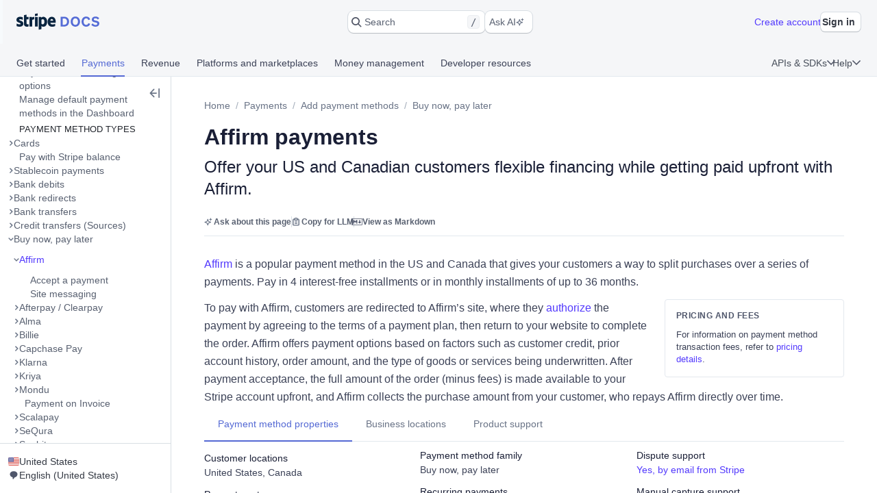

--- FILE ---
content_type: text/html; charset=utf-8
request_url: https://docs.stripe.com/payments/affirm
body_size: 79542
content:
<!doctype html>
      <html  id="​" lang="en-US">
        <head>
          <meta charSet="utf-8" />
          
          <title data-rh="true">Affirm payments | Stripe Documentation</title>
          <meta data-rh="true" property="og:type" content="website"/><meta data-rh="true" property="og:title" content="Affirm payments"/><meta data-rh="true" property="og:description" content="Offer your US and Canadian customers flexible financing while getting paid upfront with Affirm."/><meta data-rh="true" property="og:image" content="https://d37ugbyn3rpeym.cloudfront.net/docs/og-image/payments.affirm.ogimage.png"/><meta data-rh="true" name="twitter:card" content="summary_large_image"/><meta data-rh="true" name="twitter:title" content="Affirm payments"/><meta data-rh="true" name="twitter:description" content="Offer your US and Canadian customers flexible financing while getting paid upfront with Affirm."/><meta data-rh="true" name="twitter:image" content="https://d37ugbyn3rpeym.cloudfront.net/docs/og-image/payments.affirm.ogimage.png"/><meta data-rh="true" name="viewport" content="width=device-width, initial-scale=1"/><meta data-rh="true" name="description" content="Offer your US and Canadian customers flexible financing while getting paid upfront with Affirm."/><meta data-rh="true" name="algolia:title" content="Affirm payments"/><meta data-rh="true" name="algolia:subtitle" content="Offer your US and Canadian customers flexible financing while getting paid upfront with Affirm."/><meta data-rh="true" name="algolia:depth" content="3"/><meta data-rh="true" name="algolia:article-format" content="markdoc"/><meta data-rh="true" level="1" name="algolia:hierachy" content="Add payment methods"/><meta data-rh="true" level="2" name="algolia:hierachy" content="Buy now, pay later"/><meta data-rh="true" level="3" name="algolia:hierachy" content="Affirm"/>
          <link data-rh="true" rel="icon" href="https://b.stripecdn.com/docs-statics-srv/assets/c6c415b86b6afa05cc32bde7bca87dcc.png" type="text/png"/><link data-rh="true" rel="canonical" href="https://docs.stripe.com/payments/affirm"/><link data-rh="true" rel="alternate" hrefLang="de-DE" href="https://docs.stripe.com/payments/affirm?locale=de-DE"/><link data-rh="true" rel="alternate" hrefLang="en-GB" href="https://docs.stripe.com/payments/affirm?locale=en-GB"/><link data-rh="true" rel="alternate" hrefLang="en-US" href="https://docs.stripe.com/payments/affirm"/><link data-rh="true" rel="alternate" hrefLang="fr-CA" href="https://docs.stripe.com/payments/affirm?locale=fr-CA"/><link data-rh="true" rel="alternate" hrefLang="fr-FR" href="https://docs.stripe.com/payments/affirm?locale=fr-FR"/><link data-rh="true" rel="alternate" hrefLang="ja-JP" href="https://docs.stripe.com/payments/affirm?locale=ja-JP"/>
          
          <link rel="stylesheet" href=https://b.stripecdn.com/docs-statics-srv/assets/sail.205757ec34a2cc4626b9.css />
<link rel="stylesheet" href=https://b.stripecdn.com/docs-statics-srv/assets/docs.179977fd3a0126b59b03.css />
          <style data-classes="sn-182o7r0/sn-182o7r0:sn-1q4qxi9/sn-1q4qxi9:♲10icz9/sn-182o7r0 sn-1q4qxi9:--s--flex-x/:sn-d7kp2a/sn-d7kp2a:sn-1fnc4mz/sn-1fnc4mz:sn-1c37ise/sn-1c37ise:sn-v3xs18/sn-v3xs18 sn-d7kp2a sn-1fnc4mz sn-1c37ise:♲pp3fxj/sn-d7kp2a sn-1fnc4mz sn-1c37ise sn-v3xs18:sn-1iugkao/sn-1iugkao:♲1njrxid/sn-1iugkao:sn-18m9hpv/sn-18m9hpv sn-d7kp2a sn-1fnc4mz sn-1c37ise:♲7m81gc/sn-d7kp2a sn-1fnc4mz sn-1c37ise sn-18m9hpv:sn-o2xpkb/sn-o2xpkb:♲10au7gr/sn-o2xpkb:sn-1rz500m/sn-1rz500m:♲1akvveb/sn-1rz500m" data-prefix="jybopzu-" nonce="Yu66t98trp9k2szNIxOOLQ==" data-layer="" data-server="workspace">#​ .sn-1q4qxi9 { --jybopzu-hue-gray0: #ffffff; --jybopzu-hue-gray50: #f6f8fa; --jybopzu-hue-gray100: #ebeef1; --jybopzu-hue-gray150: #d5dbe1; --jybopzu-hue-gray200: #c0c8d2; --jybopzu-hue-gray300: #a3acba; --jybopzu-hue-gray400: #87909f; --jybopzu-hue-gray500: #687385; --jybopzu-hue-gray600: #545969; --jybopzu-hue-gray700: #414552; --jybopzu-hue-gray800: #30313d; --jybopzu-hue-gray900: #1a1b25; --jybopzu-hue-gray950: #10111a; --jybopzu-hue-blue50: #ddfffe; --jybopzu-hue-blue100: #cff5f6; --jybopzu-hue-blue150: #a2e5ef; --jybopzu-hue-blue200: #75d5e8; --jybopzu-hue-blue300: #06b9ef; --jybopzu-hue-blue400: #0096eb; --jybopzu-hue-blue500: #0570de; --jybopzu-hue-blue600: #0055bc; --jybopzu-hue-blue700: #04438c; --jybopzu-hue-blue800: #003262; --jybopzu-hue-blue900: #011c3a; --jybopzu-hue-green50: #ecfed7; --jybopzu-hue-green100: #d7f7c2; --jybopzu-hue-green150: #a6eb84; --jybopzu-hue-green200: #76df47; --jybopzu-hue-green300: #48c404; --jybopzu-hue-green400: #3fa40d; --jybopzu-hue-green500: #228403; --jybopzu-hue-green600: #006908; --jybopzu-hue-green700: #0b5019; --jybopzu-hue-green800: #043b15; --jybopzu-hue-green900: #02220d; --jybopzu-hue-orange50: #fef9da; --jybopzu-hue-orange100: #fcedb9; --jybopzu-hue-orange150: #fcd579; --jybopzu-hue-orange200: #fcbd3a; --jybopzu-hue-orange300: #ff8f0e; --jybopzu-hue-orange400: #ed6704; --jybopzu-hue-orange500: #c84801; --jybopzu-hue-orange600: #a82c00; --jybopzu-hue-orange700: #842106; --jybopzu-hue-orange800: #5f1a05; --jybopzu-hue-orange900: #331302; --jybopzu-hue-red50: #fff5fa; --jybopzu-hue-red100: #ffe7f2; --jybopzu-hue-red150: #ffccdf; --jybopzu-hue-red200: #ffb1cd; --jybopzu-hue-red300: #fe87a1; --jybopzu-hue-red400: #fc526a; --jybopzu-hue-red500: #df1b41; --jybopzu-hue-red600: #b3093c; --jybopzu-hue-red700: #890d37; --jybopzu-hue-red800: #68052b; --jybopzu-hue-red900: #3e021a; --jybopzu-hue-purple50: #f9f7ff; --jybopzu-hue-purple100: #f2ebff; --jybopzu-hue-purple150: #dfd3fc; --jybopzu-hue-purple200: #d1befe; --jybopzu-hue-purple300: #b49cfc; --jybopzu-hue-purple400: #8d7ffa; --jybopzu-hue-purple500: #625afa; --jybopzu-hue-purple600: #513dd9; --jybopzu-hue-purple700: #3f32a1; --jybopzu-hue-purple800: #302476; --jybopzu-hue-purple900: #14134e; --jybopzu-color-neutral0: var(--jybopzu-hue-gray0); --jybopzu-color-neutral50: var(--jybopzu-hue-gray50); --jybopzu-color-neutral100: var(--jybopzu-hue-gray100); --jybopzu-color-neutral150: var(--jybopzu-hue-gray150); --jybopzu-color-neutral200: var(--jybopzu-hue-gray200); --jybopzu-color-neutral300: var(--jybopzu-hue-gray300); --jybopzu-color-neutral400: var(--jybopzu-hue-gray400); --jybopzu-color-neutral500: var(--jybopzu-hue-gray500); --jybopzu-color-neutral600: var(--jybopzu-hue-gray600); --jybopzu-color-neutral700: var(--jybopzu-hue-gray700); --jybopzu-color-neutral800: var(--jybopzu-hue-gray800); --jybopzu-color-neutral900: var(--jybopzu-hue-gray900); --jybopzu-color-neutral950: var(--jybopzu-hue-gray950); --jybopzu-color-brand50: var(--jybopzu-hue-purple50); --jybopzu-color-brand100: var(--jybopzu-hue-purple100); --jybopzu-color-brand200: var(--jybopzu-hue-purple200); --jybopzu-color-brand300: var(--jybopzu-hue-purple300); --jybopzu-color-brand400: var(--jybopzu-hue-purple400); --jybopzu-color-brand500: var(--jybopzu-hue-purple500); --jybopzu-color-brand600: var(--jybopzu-hue-purple600); --jybopzu-color-brand700: var(--jybopzu-hue-purple700); --jybopzu-color-brand800: var(--jybopzu-hue-purple800); --jybopzu-color-brand900: var(--jybopzu-hue-purple900); --jybopzu-color-info50: var(--jybopzu-hue-blue50); --jybopzu-color-info100: var(--jybopzu-hue-blue100); --jybopzu-color-info150: var(--jybopzu-hue-blue150); --jybopzu-color-info200: var(--jybopzu-hue-blue200); --jybopzu-color-info300: var(--jybopzu-hue-blue300); --jybopzu-color-info400: var(--jybopzu-hue-blue400); --jybopzu-color-info500: var(--jybopzu-hue-blue500); --jybopzu-color-info600: var(--jybopzu-hue-blue600); --jybopzu-color-info700: var(--jybopzu-hue-blue700); --jybopzu-color-info800: var(--jybopzu-hue-blue800); --jybopzu-color-info900: var(--jybopzu-hue-blue900); --jybopzu-color-success50: var(--jybopzu-hue-green50); --jybopzu-color-success100: var(--jybopzu-hue-green100); --jybopzu-color-success150: var(--jybopzu-hue-green150); --jybopzu-color-success200: var(--jybopzu-hue-green200); --jybopzu-color-success300: var(--jybopzu-hue-green300); --jybopzu-color-success400: var(--jybopzu-hue-green400); --jybopzu-color-success500: var(--jybopzu-hue-green500); --jybopzu-color-success600: var(--jybopzu-hue-green600); --jybopzu-color-success700: var(--jybopzu-hue-green700); --jybopzu-color-success800: var(--jybopzu-hue-green800); --jybopzu-color-success900: var(--jybopzu-hue-green900); --jybopzu-color-attention50: var(--jybopzu-hue-orange50); --jybopzu-color-attention100: var(--jybopzu-hue-orange100); --jybopzu-color-attention150: var(--jybopzu-hue-orange150); --jybopzu-color-attention200: var(--jybopzu-hue-orange200); --jybopzu-color-attention300: var(--jybopzu-hue-orange300); --jybopzu-color-attention400: var(--jybopzu-hue-orange400); --jybopzu-color-attention500: var(--jybopzu-hue-orange500); --jybopzu-color-attention600: var(--jybopzu-hue-orange600); --jybopzu-color-attention700: var(--jybopzu-hue-orange700); --jybopzu-color-attention800: var(--jybopzu-hue-orange800); --jybopzu-color-attention900: var(--jybopzu-hue-orange900); --jybopzu-color-critical50: var(--jybopzu-hue-red50); --jybopzu-color-critical100: var(--jybopzu-hue-red100); --jybopzu-color-critical150: var(--jybopzu-hue-red150); --jybopzu-color-critical200: var(--jybopzu-hue-red200); --jybopzu-color-critical300: var(--jybopzu-hue-red300); --jybopzu-color-critical400: var(--jybopzu-hue-red400); --jybopzu-color-critical500: var(--jybopzu-hue-red500); --jybopzu-color-critical600: var(--jybopzu-hue-red600); --jybopzu-color-critical700: var(--jybopzu-hue-red700); --jybopzu-color-critical800: var(--jybopzu-hue-red800); --jybopzu-color-critical900: var(--jybopzu-hue-red900); --jybopzu-backgroundColor-surface: var(--jybopzu-color-neutral0); --jybopzu-backgroundColor-container: var(--jybopzu-color-neutral50); --jybopzu-borderColor-neutral: var(--jybopzu-color-neutral150); --jybopzu-borderColor-critical: var(--jybopzu-color-critical500); --jybopzu-iconColor-primary: var(--jybopzu-color-neutral600); --jybopzu-iconColor-secondary: var(--jybopzu-color-neutral400); --jybopzu-iconColor-disabled: var(--jybopzu-color-neutral200); --jybopzu-iconColor-brand: var(--jybopzu-color-brand400); --jybopzu-iconColor-info: var(--jybopzu-color-info400); --jybopzu-iconColor-success: var(--jybopzu-color-success400); --jybopzu-iconColor-attention: var(--jybopzu-color-attention400); --jybopzu-iconColor-critical: var(--jybopzu-color-critical400); --jybopzu-textColor-primary: var(--jybopzu-color-neutral700); --jybopzu-textColor-secondary: var(--jybopzu-color-neutral500); --jybopzu-textColor-disabled: var(--jybopzu-color-neutral300); --jybopzu-textColor-brand: var(--jybopzu-color-brand500); --jybopzu-textColor-info: var(--jybopzu-color-info500); --jybopzu-textColor-success: var(--jybopzu-color-success500); --jybopzu-textColor-attention: var(--jybopzu-color-attention500); --jybopzu-textColor-critical: var(--jybopzu-color-critical500); --jybopzu-overflow-hidden: hidden; --jybopzu-radius-none: none; --jybopzu-radius-xsmall: 4px; --jybopzu-radius-small: 4px; --jybopzu-radius-medium: 8px; --jybopzu-radius-large: 10px; --jybopzu-radius-rounded: 999em; --jybopzu-shadow-none: none; --jybopzu-shadow-top: rgb(0 0 0 / 12%) 0px 1px 1px 0px; --jybopzu-shadow-base: rgb(64 68 82 / 8%) 0px 2px 5px 0px, 0 0 0 0 transparent; --jybopzu-shadow-hover: rgb(64 68 82 / 8%) 0px 2px 5px 0px, rgb(64 68 82 / 8%) 0px 3px 9px 0px; --jybopzu-shadow-focus: 0 0 0 4px rgb(1 150 237 / 36%); --jybopzu-size-0: 0px; --jybopzu-size-1: var(--jybopzu-space-1); --jybopzu-size-25: var(--jybopzu-space-25); --jybopzu-size-50: var(--jybopzu-space-50); --jybopzu-size-75: var(--jybopzu-space-75); --jybopzu-size-100: var(--jybopzu-space-100); --jybopzu-size-150: var(--jybopzu-space-150); --jybopzu-size-200: var(--jybopzu-space-200); --jybopzu-size-250: var(--jybopzu-space-250); --jybopzu-size-300: var(--jybopzu-space-300); --jybopzu-size-350: var(--jybopzu-space-350); --jybopzu-size-400: var(--jybopzu-space-400); --jybopzu-size-500: var(--jybopzu-space-500); --jybopzu-size-600: var(--jybopzu-space-600); --jybopzu-size-fill: 100%; --jybopzu-size-min: min-content; --jybopzu-size-max: max-content; --jybopzu-size-fit: fit-content; --jybopzu-size-1\/2: 50%; --jybopzu-size-1\/3: 33.3333%; --jybopzu-size-2\/3: 66.6667%; --jybopzu-size-1\/4: 25%; --jybopzu-size-2\/4: 50%; --jybopzu-size-3\/4: 75%; --jybopzu-size-1\/5: 20%; --jybopzu-size-2\/5: 40%; --jybopzu-size-3\/5: 60%; --jybopzu-size-4\/5: 80%; --jybopzu-size-1\/6: 16.6667%; --jybopzu-size-2\/6: 33.3333%; --jybopzu-size-3\/6: 50%; --jybopzu-size-4\/6: 66.6667%; --jybopzu-size-5\/6: 83.3333%; --jybopzu-size-1\/12: 8.3333%; --jybopzu-size-2\/12: 16.6667%; --jybopzu-size-3\/12: 25%; --jybopzu-size-4\/12: 33.3333%; --jybopzu-size-5\/12: 41.6667%; --jybopzu-size-6\/12: 50%; --jybopzu-size-7\/12: 58.3333%; --jybopzu-size-8\/12: 66.6667%; --jybopzu-size-9\/12: 75%; --jybopzu-size-10\/12: 83.3333%; --jybopzu-size-11\/12: 91.6667%; --jybopzu-space-0: 0px; --jybopzu-space-1: 1px; --jybopzu-space-25: 2px; --jybopzu-space-50: 4px; --jybopzu-space-75: 6px; --jybopzu-space-100: 8px; --jybopzu-space-150: 12px; --jybopzu-space-200: 16px; --jybopzu-space-250: 20px; --jybopzu-space-300: 24px; --jybopzu-space-350: 28px; --jybopzu-space-400: 32px; --jybopzu-space-500: 40px; --jybopzu-space-600: 48px; --jybopzu-space-xxsmall: var(--jybopzu-space-25); --jybopzu-space-xsmall: var(--jybopzu-space-50); --jybopzu-space-small: var(--jybopzu-space-100); --jybopzu-space-medium: var(--jybopzu-space-200); --jybopzu-space-large: var(--jybopzu-space-300); --jybopzu-space-xlarge: var(--jybopzu-space-400); --jybopzu-space-xxlarge: var(--jybopzu-space-600); --jybopzu-typeface-ui: -apple-system, BlinkMacSystemFont, 'Segoe UI', Roboto, Helvetica, Arial, sans-serif, 'Apple Color Emoji', 'Segoe UI Emoji', 'Segoe UI Symbol'; --jybopzu-typeface-monospace: 'Source Code Pro', Menlo, Monaco, monospace; --jybopzu-weight-regular: 400; --jybopzu-weight-semibold: 600; --jybopzu-weight-bold: 700; --jybopzu-zIndex-overlay: 299; --jybopzu-zIndex-partial: 400; }</style><style nonce="Yu66t98trp9k2szNIxOOLQ==" data-layer="reset" data-server="workspace">#​#​ .rs-3::before {
content: var(--s--baseline-alignment-content);user-select: none;align-self: baseline;margin-right: calc(-1 * var(--s--column-gap));
}
#​#​ .rs-8[aria-invalid="true"] {
box-shadow: var(--s--top-shadow), var(--s--keyline) 0 0 0 var(--s--keyline-width), var(--s--focus-ring), var(--s--box-shadow);
}
#​#​ .sail-table-row:not(:hover) .row-actions-trigger {
box-shadow: var(--s--top-shadow), var(--s--keyline) 0 0 0 var(--s--keyline-width), var(--s--focus-ring), var(--s--box-shadow);
}
#​#​ .rs-4 {
display: var(--s--display-block);
}
#​#​ .rs-2 {
box-shadow: var(--s--top-shadow), var(--s--keyline) 0 0 0 var(--s--keyline-width), var(--s--focus-ring), var(--s--box-shadow);
}
#​#​ .rs-6:active:not([aria-disabled="true"]) {
box-shadow: var(--s--top-shadow), var(--s--keyline) 0 0 0 var(--s--keyline-width), var(--s--focus-ring), var(--s--box-shadow);
}
#​#​ .sail-table-row:hover .row-actions-trigger {
box-shadow: var(--s--top-shadow), var(--s--keyline) 0 0 0 var(--s--keyline-width), var(--s--focus-ring), var(--s--box-shadow);
}
#​#​ .rs-5:hover:not(:active):not([aria-disabled="true"]) {
box-shadow: var(--s--top-shadow), var(--s--keyline) 0 0 0 var(--s--keyline-width), var(--s--focus-ring), var(--s--box-shadow);
}
#​#​ .rs-7:focus {
box-shadow: var(--s--top-shadow), var(--s--keyline) 0 0 0 var(--s--keyline-width), var(--s--focus-ring), var(--s--box-shadow);
}
#​#​ .sn-d7kp2a { --distribute-x: initial; --distribute-y: initial; --align-x: initial; --align-y: initial; }
#​#​ .sn-d7kp2a > * { --align-self-x: initial; --align-self-y: initial; --flex-x: 1 1 auto; --flex-y: 1 1 auto; }
#​#​ .sn-1fnc4mz { --row-gap: normal; --column-gap: normal; gap: var(--row-gap) var(--column-gap); }
#​#​ .sn-1c37ise { --padding-top: 0; --padding-right: 0; --padding-bottom: 0; --padding-left: 0; padding: var(--padding-top) var(--padding-right) var(--padding-bottom) var(--padding-left); }
.__sn-sheet-order { --order: '_1rkm1cp,_88mn99,_5olop,_16pds2j,_1wna6e6,_kskd3k,_5vzub4,_lzay40,_1d9aqya'; }</style><style nonce="Yu66t98trp9k2szNIxOOLQ==" data-layer="headless" data-server="workspace"></style><style nonce="Yu66t98trp9k2szNIxOOLQ==" data-layer="theme" data-server="workspace"></style><style nonce="Yu66t98trp9k2szNIxOOLQ==" data-layer="theme.classic" data-server="workspace">#​#​#​#​#​ .sn-182o7r0 { font-family: var(--jybopzu-typeface-ui); color: var(--jybopzu-textColor-primary); fill: var(--jybopzu-iconColor-primary); -webkit-font-smoothing: antialiased; }</style><style nonce="Yu66t98trp9k2szNIxOOLQ==" data-layer="app" data-server="workspace"></style><style nonce="Yu66t98trp9k2szNIxOOLQ==" data-layer="global" data-server="workspace">#​#​#​#​#​#​#​ .tooltip-trigger-isolate {
isolation: isolate;
}
#​#​#​#​#​#​#​:root, :host #​#​#​#​#​#​#​, #​#​#​#​#​#​#​ .sn-token-provider {
--s-806179: var(--s-1ipujfj);--qyckuc: 200ms;--s-1xyzpq3: 0ms;--ch7862: 50ms;--s-5jzhfa: 100ms;--s-12b75vv: 150ms;--rsnfo1: 300ms;--s-12ljnrj: 400ms;--s-10dnt5v: cubic-bezier(0, .09, .4, 1);--s-12oyqav: ease-in-out;--im41o8: ease-out;--s-1fdsmh8: ease-in;--s-1pzb1xw: 120;--s-6429u6: 14;--dutg7l: 300;--rjlba6: 20;--s-117eyx7: 400;--slm412: 10;--s-1pt58bw: 30ms;--pu6lsa: 50ms;--s-1ca225m: 80ms;--h9q5hc: 0.95;--s-1308p7c: 0.99;--s-1paplcg: 0.98;--s-19omtc6: 1.02;--eef79q: #ffffff;--s-8qwlk1: #f5f6f8;--o3gs5n: #ebeef1;--hyhghw: #d8dee4;--s-1b58r1w: #b6c0cd;--ovqch4: #99a5b8;--ggantb: #818da0;--s-1a8u6zz: #6c7688;--k08wfi: #596171;--s-169hr3v: #474e5a;--ymu9b7: #353a44;--ny99wq: #21252c;--s-1nmzh8w: #ffffff;--s-421sqo: #e2fbfe;--s-4qj11w: #cbf5fd;--s-1u1nr1c: #a7e7fc;--dj5edy: #6dc9fc;--s-3blua0: #3babfd;--s-172n6d2: #088ef9;--s-1l3w4rb: #0072e9;--s-1yzoj9a: #045ad0;--kvmyi1: #0b46ad;--s-1ah8y8v: #0d3485;--s-1v7mjmv: #0a2156;--s-1cbef47: #ffffff;--ncitdb: #eafcdd;--khndpt: #d1fab3;--fcix74: #a8f170;--s-1jt7b3q: #7cd548;--rz6g85: #58ba27;--s-10in11e: #3da00b;--jet5ih: #2b8700;--s-11ws3zn: #217005;--mkuc60: #1c5a0d;--s-5vneq4: #184310;--s-1ybzlmc: #112a0d;--s-1idvp5s: #ffffff;--s-1ronw4t: #fdf8c9;--een7nd: #fceeb5;--s-1j3zdk7: #fbd992;--bpq42r: #fcaf4f;--d5srfd: #f7870f;--s-7gt7xl: #e46602;--s-1bt4nax: #cc4b00;--s-1m90cr3: #b13600;--s-105rx08: #922700;--s-3csqoi: #701b01;--s-1x99otv: #4a0f02;--s-18rmc6q: #ffffff;--m4edry: #fef4f6;--pfpugw: #fde9ee;--s-1at7tzv: #fbd3dc;--s-8ik67: #faa9b8;--s-1brqpgc: #fa7e91;--s-1k4y65: #fa4a67;--s-1t7w85x: #e61947;--j769ku: #c0123c;--s-105k9ow: #9b0c36;--s-1bradsh: #76072f;--s-17cbcf1: #4e0322;--s-1m3ejd7: #ffffff;--wclsxb: #f7f5fd;--s-1nuetr3: #efecfc;--s-1rgwov0: #e0d9fb;--d427sf: #c3b6fb;--s-1gm5hwl: #a497fc;--d7ng6f: #857afe;--s-1wqs2n2: #675dff;--s-1rqwfiu: #533afd;--cb9l9o: #4e11e2;--b00e2n: #44139f;--yvasq2: #2f0e63;--s-35hf94: hsla(0, 0%, 100%, 0.2);--s-13ypoy8: var(--eef79q);--s-114rdv4: var(--s-8qwlk1);--s-1bcqfda: var(--o3gs5n);--s-1kkti1r: var(--hyhghw);--s-16pqfer: var(--s-1b58r1w);--s-1kmer3i: var(--ovqch4);--s-13py8ob: var(--ggantb);--s-1wdog5l: var(--s-1a8u6zz);--jkp57b: var(--k08wfi);--s-1xkgkxo: var(--s-169hr3v);--s-1egalvn: var(--ymu9b7);--v2y5bm: var(--ny99wq);--s-1ona342: var(--s-1m3ejd7);--s-1xikbvo: var(--wclsxb);--ek860z: var(--s-1nuetr3);--s-3qadn4: var(--s-1rgwov0);--nl7ypg: var(--d427sf);--hm37ax: var(--s-1gm5hwl);--s-142x5wh: var(--d7ng6f);--s-1nbkq3e: var(--s-1wqs2n2);--s-1b0l18k: var(--s-1rqwfiu);--s-1y0ta6r: var(--cb9l9o);--pxx34h: var(--b00e2n);--xp2k2: var(--yvasq2);--s-13od8gw: var(--s-1idvp5s);--fox699: var(--s-1ronw4t);--p5cdic: var(--een7nd);--s-1jh7fp5: var(--s-1j3zdk7);--lsye2d: var(--bpq42r);--t3987n: var(--d5srfd);--s-1vcezov: var(--s-7gt7xl);--s-1qk1a9q: var(--s-1bt4nax);--s-1ipujfj: var(--s-1m90cr3);--s-1vhr1m: var(--s-105rx08);--s-1oqa1l5: var(--s-3csqoi);--kubwak: var(--s-1x99otv);--whf9po: var(--s-18rmc6q);--gqp7g1: var(--m4edry);--s-1j0j6fb: var(--pfpugw);--o1xbta: var(--s-1at7tzv);--vyde9h: var(--s-8ik67);--s-875rxv: var(--s-1brqpgc);--s-1xn82ef: var(--s-1k4y65);--xi7x09: var(--s-1t7w85x);--uk4ts2: var(--j769ku);--s-9ukgu0: var(--s-105k9ow);--s-15yycft: var(--s-1bradsh);--s-1v6ybst: var(--s-17cbcf1);--s-1f39zfp: var(--s-1nmzh8w);--s-1bf76tl: var(--s-421sqo);--s-1sypgcr: var(--s-4qj11w);--u7pgeo: var(--s-1u1nr1c);--qev2nh: var(--dj5edy);--rqlrpr: var(--s-3blua0);--s-8vaodq: var(--s-172n6d2);--s-1m519r1: var(--s-1l3w4rb);--r3g89x: var(--s-1yzoj9a);--n0umvo: var(--kvmyi1);--c0109p: var(--s-1ah8y8v);--s-26e45o: var(--s-1v7mjmv);--s-1a4o86t: var(--s-1cbef47);--nxbwn6: var(--ncitdb);--s-18tv9xz: var(--khndpt);--s-660zz9: var(--fcix74);--s-5y9ijm: var(--s-1jt7b3q);--s-1gwptpc: var(--rz6g85);--t5jail: var(--s-10in11e);--qcdf10: var(--jet5ih);--s-1o92vf6: var(--s-11ws3zn);--s-1spzwnv: var(--mkuc60);--s-35q6a2: var(--s-5vneq4);--axxngb: var(--s-1ybzlmc);--s-1hj7tfd: var(--s-18rmc6q);--s-1xf1h3f: var(--m4edry);--aqxmtx: var(--pfpugw);--s-1um7fco: var(--s-1at7tzv);--d2i300: var(--s-8ik67);--cae9kd: var(--s-1brqpgc);--s-1a4c91b: var(--s-1k4y65);--s-1jvllvw: var(--s-1t7w85x);--x379qy: var(--j769ku);--s-1owp6iv: var(--s-105k9ow);--m26qys: var(--s-1bradsh);--s-3rumb4: var(--s-17cbcf1);--s-5tm7hx: var(--s-1cbef47);--h22sh6: var(--ncitdb);--s-11rdejd: var(--khndpt);--s-1g2t37u: var(--fcix74);--wesn6: var(--s-1jt7b3q);--s-1hhq31p: var(--rz6g85);--yji28s: var(--s-10in11e);--s-169ogke: var(--jet5ih);--hr7syg: var(--s-11ws3zn);--s-14wylcr: var(--mkuc60);--s-289q66: var(--s-5vneq4);--v27jy: var(--s-1ybzlmc);--s-1hldvhn: #9966FF;--s-1xwen3a: #0055BC;--hxpspa: #00A1C2;--s-5ghlc9: #ED6804;--nap71a: #B3063D;--s-1rfvf0n: var(--s-114rdv4);--s-9fypy8: var(--s-13ypoy8);--s-8muhy8: var(--s-35hf94);--s-153sf3j: rgba(182, 192, 205, 0.7);--s-1mkjmgu: var(--s-1nbkq3e);--s-9u3gcm: var(--s-1nbkq3e);--s-1pk4mhu: var(--s-1b0l18k);--s-1wze59r: var(--s-1nbkq3e);--s-1gzyq0k: var(--s-1nbkq3e);--s-1eg71kz: var(--s-9fypy8);--uftl0g: var(--s-9fypy8);--s-1wj6iyq: var(--s-114rdv4);--s-1jrjwpv: var(--s-9fypy8);--b5b0q1: var(--s-9fypy8);--jix8n1: var(--xi7x09);--s-1isx4n7: var(--xi7x09);--s-1owgngi: var(--uk4ts2);--s-1tqa4ka: var(--xi7x09);--s-1dl2eq8: var(--xi7x09);--s-14a2tiz: var(--s-13ypoy8);--s-1b3o71a: var(--s-1nbkq3e);--qkwke3: var(--s-1nbkq3e);--s-1afrigr: var(--s-1b0l18k);--s-1orf6yv: var(--s-1nbkq3e);--s-18eec8a: var(--s-1kkti1r);--rfaik3: var(--s-13ypoy8);--s-1xn7irg: var(--s-1bcqfda);--s-1x4qw9u: var(--s-13ypoy8);--s-4m5wr6: var(--s-1bcqfda);--s-1mbtsu2: var(--s-13ypoy8);--s-1im6yhz: var(--s-13ypoy8);--syi4h: var(--s-13ypoy8);--a37hit: var(--s-13ypoy8);--s-2av06t: var(--s-114rdv4);--s-1pjx0uz: var(--s-1bcqfda);--s-175jw0u: var(--s-114rdv4);--pz1vgx: var(--s-1wdog5l);--s-6j56kn: var(--s-1egalvn);--jg0c26: var(--s-1sypgcr);--s-1g3vynh: var(--s-1bf76tl);--lg8mcu: var(--s-1m519r1);--s-12izfvv: var(--s-18tv9xz);--s-1t53zya: var(--nxbwn6);--zuu90a: var(--qcdf10);--s-414lsb: var(--p5cdic);--ulpd63: var(--fox699);--s-15wlbw2: var(--s-1qk1a9q);--s-1dn6rk: var(--s-1j0j6fb);--s-1k641wx: var(--gqp7g1);--aw0phz: var(--xi7x09);--s-15xulsv: var(--s-1kkti1r);--w22o9l: var(--s-1nbkq3e);--s-8c655s: var(--s-1y0ta6r);--s-1ok36r9: var(--s-1y0ta6r);--s-158s5xz: var(--s-1nbkq3e);--xw6qjn: var(--s-1nbkq3e);--s-4lkz9i: var(--s-15xulsv);--s-1amkzr1: var(--s-1kmer3i);--s-17kovyh: var(--s-15xulsv);--s-125pidq: var(--s-15xulsv);--s-8to5ry: var(--s-15xulsv);--s-17n5yam: var(--xi7x09);--eyrjow: var(--s-9ukgu0);--s-1u2do9: var(--s-9ukgu0);--qzxx9l: var(--xi7x09);--s-1draesn: var(--xi7x09);--s-17tmi4r: var(--s-1kkti1r);--b7ifjk: var(--xi7x09);--s-6o7nrw: var(--uk4ts2);--s-73zwar: var(--xi7x09);--d3be3c: var(--xi7x09);--npx6zl: var(--xi7x09);--wt6h1z: var(--s-1nbkq3e);--s-19hm5u2: var(--s-1b0l18k);--s-1ki2h5s: var(--s-1b0l18k);--s-1upode3: var(--s-1nbkq3e);--e619vt: var(--s-1kkti1r);--h29g9m: var(--s-1kmer3i);--o26ijo: var(--s-1kkti1r);--s-1fqa73g: var(--s-1kkti1r);--s-1t2fj50: var(--s-1kkti1r);--s-1p5fyku: var(--s-1kkti1r);--s-7st1q: var(--s-1kkti1r);--s-177yrws: var(--s-1wdog5l);--s-1x5q6fw: var(--s-1egalvn);--s-1cn97xm: var(--u7pgeo);--s-9nkfwt: var(--u7pgeo);--s-7pqyn6: var(--s-1m519r1);--s-9bkbz: var(--s-660zz9);--s-1qd49a9: var(--s-660zz9);--s-17mlsdr: var(--qcdf10);--s-1ow1a4n: var(--s-1jh7fp5);--s-1mnr65s: var(--s-1jh7fp5);--s-1yfj4t4: var(--s-1qk1a9q);--fg7f6q: var(--o1xbta);--d8waz0: var(--o1xbta);--s-8cc9re: var(--xi7x09);--s-13hmetb: var(--s-1egalvn);--oiv4a4: var(--s-1b0l18k);--s-6obdb0: var(--s-1y0ta6r);--s-17yrw5r: var(--pxx34h);--s-1o9jit1: var(--s-1b0l18k);--s-17snam4: var(--s-13py8ob);--s-1xyyyk2: var(--s-1egalvn);--s-1ui80l2: var(--v2y5bm);--jus5c7: var(--v2y5bm);--s-184ljp4: var(--s-1egalvn);--eb4u9z: var(--jkp57b);--o8bs57: var(--uk4ts2);--s-10w80od: var(--s-9ukgu0);--s-1c9sq9t: var(--s-15yycft);--ruipx: var(--uk4ts2);--s-1wer54: var(--s-13py8ob);--uvjldp: var(--s-13ypoy8);--rygqjm: var(--s-13ypoy8);--s-3zsim4: var(--s-3qadn4);--nqzz7a: var(--s-13ypoy8);--fmcfok: var(--s-13ypoy8);--s-13dhk1f: var(--s-1egalvn);--s-97x5jr: var(--s-1egalvn);--s-148oer1: var(--s-1xkgkxo);--qzwqpe: var(--s-1egalvn);--s-9i3k0u: var(--s-1egalvn);--s-87wktm: var(--s-13ypoy8);--s-13hlbvk: var(--s-13ypoy8);--s-114300b: var(--o1xbta);--l5jmjk: var(--s-13ypoy8);--oalgln: var(--s-13ypoy8);--wukrzp: var(--s-1egalvn);--fa9lug: var(--s-1wdog5l);--s-1oi81m8: var(--s-1egalvn);--x0orno: var(--s-1egalvn);--s-1pxcz58: var(--s-1egalvn);--p0bjsc: var(--s-13py8ob);--u320f7: var(--r3g89x);--s-1iv5nq8: var(--r3g89x);--uj52u9: var(--n0umvo);--s-6v1wws: var(--s-1o92vf6);--s-1tqfmwd: var(--s-1o92vf6);--g8y80y: var(--s-1spzwnv);--uflrw: var(--s-1ipujfj);--jg0bei: var(--s-1ipujfj);--s-1kdpopy: var(--s-1vhr1m);--ibollp: var(--uk4ts2);--evfcf2: var(--uk4ts2);--qj0juw: var(--s-9ukgu0);--s-1u9outy: var(--jkp57b);--s-18brxby: var(--jkp57b);--s-5wyt2d: var(--s-13ypoy8);--s-15m6t6b: var(--s-13ypoy8);--nph474: var(--r3g89x);--s-9j04rl: var(--r3g89x);--s-18eqkid: var(--s-13ypoy8);--k9sgh3: var(--s-1o92vf6);--s-679qlr: var(--s-1o92vf6);--s-1gxwr4: var(--s-13ypoy8);--i7djdz: var(--s-1ipujfj);--s-1yqvg4v: var(--s-13ypoy8);--s-1uywv9f: var(--uk4ts2);--xfgvhn: var(--uk4ts2);--s-1l3ikln: var(--s-13ypoy8);--s-1hknj82: var(--jkp57b);--xd9t29: var(--v2y5bm);--s-1qz4hey: var(--s-1xkgkxo);--s-13mj3ey: var(--s-1nbkq3e);--yfq5jb: var(--s-1b0l18k);--s-1d5tn5g: var(--s-1y0ta6r);--s-1ts3wnp: var(--s-1nbkq3e);--mtnc2e: var(--s-1kmer3i);--s-1ggs8se: var(--s-1xkgkxo);--s-1983a3r: var(--s-1egalvn);--s-1rbj8zq: var(--v2y5bm);--s-12x7xov: var(--s-1xkgkxo);--q5xz4t: var(--s-1wdog5l);--s-2ojt3v: var(--xi7x09);--s-1c4musi: var(--uk4ts2);--rwzmwu: var(--s-9ukgu0);--s-1k156kb: var(--xi7x09);--s-1njcrbd: var(--s-1kmer3i);--s-1auir75: var(--s-13ypoy8);--tipuka: var(--s-13ypoy8);--s-1myp5o1: var(--s-3qadn4);--s-5didwj: var(--s-13ypoy8);--s-1wf2wvi: var(--s-13ypoy8);--s-15w0yfc: var(--s-1qz4hey);--fc8g0t: var(--s-1qz4hey);--s-17uj1m3: var(--jkp57b);--g8dxu4: var(--s-1qz4hey);--s-2e4gj5: var(--s-1qz4hey);--s-1xsl5v6: var(--s-13ypoy8);--s-1vjzvov: var(--s-13ypoy8);--s-1n46b59: var(--o1xbta);--u90thq: var(--s-13ypoy8);--s-19o7zaa: var(--s-13ypoy8);--s-10q3p1o: var(--s-1xkgkxo);--s-8jpmhq: var(--s-1xkgkxo);--s-1nuytc0: var(--s-1xkgkxo);--s-1vua7kb: var(--s-1xkgkxo);--brnaxe: var(--s-1kmer3i);--s-1ufxgw0: var(--s-13ypoy8);--qth5g3: var(--s-13ypoy8);--s-1hd7tld: var(--s-13ypoy8);--s-40ljxg: var(--s-13ypoy8);--s-1aln5xz: var(--s-114rdv4);--s-49rsbu: var(--s-1m519r1);--xsdaas: var(--s-1m519r1);--mglbt2: var(--r3g89x);--rtvqux: var(--qcdf10);--ko7qd: var(--qcdf10);--s-50f0qm: var(--s-1o92vf6);--eu61bi: var(--s-1qk1a9q);--y7jsf0: var(--s-1qk1a9q);--s-1ac7lwk: var(--s-1ipujfj);--s-9k5091: var(--xi7x09);--ruhzmh: var(--xi7x09);--s-2xp72p: var(--uk4ts2);--s-17iqe5q: var(--s-1wdog5l);--s-1253b2y: var(--s-1wdog5l);--s-1piwg9i: var(--s-13ypoy8);--s-7oniqh: var(--s-13ypoy8);--s-6ucdv7: var(--s-1m519r1);--s-1jcoye7: var(--s-1m519r1);--hnqjk9: var(--s-13ypoy8);--pgimab: var(--qcdf10);--xntlbj: var(--qcdf10);--s-14mlsvd: var(--s-13ypoy8);--s-1exie7f: var(--s-1qk1a9q);--yqmt02: var(--s-1qk1a9q);--s-17qjsgp: var(--s-13ypoy8);--e6rr02: var(--xi7x09);--qwe25a: var(--xi7x09);--s-1cx6227: var(--s-13ypoy8);--s-1o2c3h9: var(--s-1wdog5l);--s-6gs83q: var(--s-1egalvn);--ahgtyg: -apple-system, BlinkMacSystemFont, 'Segoe UI', Roboto, Helvetica, Arial, sans-serif, 'Apple Color Emoji', 'Segoe UI Emoji', 'Segoe UI Symbol';--dilwm: 2048;--s-6omq4: 1980;--nsaztv: 1443;--s-1ixv1ks: 1078;--s-1biv3ye: -432;--s-1te2tup: 0;--cdmbir: 300;--s-1mnxhel: 400;--s-1nt3wam: 600;--s-1ocxf4e: 700;--s-1vpgvqc: 'Source Code Pro', Menlo, Monaco, monospace;--s-1y398ge: 2048;--j5b9ko: 1556;--s-17c3qcu: 1493;--s-6zqpne: 1120;--s-1jib5q0: -492;--s-75pjiv: 410;--s-780oqg: var(--ahgtyg);--s-1c2w534: var(--dilwm);--s-4imvpn: var(--s-6omq4);--s-1ph4673: var(--nsaztv);--s-14qchrt: var(--s-1ixv1ks);--s-174cqiz: var(--s-1biv3ye);--s-1rnjjay: var(--s-1te2tup);--bwm4no: var(--s-1mnxhel);--s-1bfvuc2: var(--s-1i82044);--s-1vo01ya: var(--s-1db3chc);--s-1nrhtfr: var(--tk0isw);--s-1xlut57: var(--s-1lhqll2);--s-10rtirn: var(--s-11v0pqn);--s-1gj0nto: var(--s-6cbmuf);--z8c3ww: var(--yplwvi);--s-1itdcoa: var(--s-1m30mdf);--s-1e47fbj: var(--cd4zwn);--s-1i82044: var(--s-780oqg);--s-1db3chc: var(--s-1c2w534);--tk0isw: var(--s-4imvpn);--s-1lhqll2: var(--s-1ph4673);--s-11v0pqn: var(--s-14qchrt);--s-6cbmuf: var(--s-174cqiz);--yplwvi: var(--s-1rnjjay);--s-1m30mdf: 56px;--cd4zwn: 64px;--s-1fgn2x1: var(--s-1ocxf4e);--g8k6lo: var(--s-1mnxhel);--simh7g: var(--wsbs66);--s-11tag5s: var(--s-1cfwdq);--egn7v3: var(--s-18ll6fg);--s-1rfbcod: var(--s-13spi5k);--s-1luqrck: var(--s-15fn66i);--s-27iqeg: var(--d5drjy);--s-18wcjw: var(--s-1rsg6td);--s-1u9zl82: var(--n6jam8);--miv9l: var(--lq97ov);--wsbs66: var(--s-780oqg);--s-1cfwdq: var(--s-1c2w534);--s-18ll6fg: var(--s-4imvpn);--s-13spi5k: var(--s-1ph4673);--s-15fn66i: var(--s-14qchrt);--d5drjy: var(--s-174cqiz);--s-1rsg6td: var(--s-1rnjjay);--n6jam8: 48px;--lq97ov: 56px;--s-1ucmgz7: var(--s-1ocxf4e);--s-17ghi8h: var(--s-1mnxhel);--hbk0oo: var(--s-1wwy80b);--s-2dbb2a: var(--s-160c6gg);--yxaojm: var(--s-1npqh71);--nm1xrx: var(--s-68sjx3);--s-1ivbjtl: var(--wejrbv);--s-8vhotc: var(--si2vzf);--pakukh: var(--s-7035h);--icmlh7: var(--ad7wce);--s-8mv65e: var(--s-12zbgfl);--s-1wwy80b: var(--s-780oqg);--s-160c6gg: var(--s-1c2w534);--s-1npqh71: var(--s-4imvpn);--s-68sjx3: var(--s-1ph4673);--wejrbv: var(--s-14qchrt);--si2vzf: var(--s-174cqiz);--s-7035h: var(--s-1rnjjay);--ad7wce: 40px;--s-12zbgfl: 48px;--s-1xgajx6: var(--s-1ocxf4e);--s-1mb7r8p: var(--s-1mnxhel);--s-1jtr8l0: var(--dx0zsf);--bzblmh: var(--s-1s7fwor);--s-13z63vp: var(--s-1z08gqp);--s-1noeuap: var(--fdri1y);--s-1iotv3v: var(--s-1ktva78);--s-18s8xzd: var(--jrvk1a);--s-1xijmep: var(--s-62671d);--s-1nph8pw: var(--s-1eryk2b);--s-5jpu2o: var(--s-1rvvcgm);--dx0zsf: var(--s-780oqg);--s-1s7fwor: var(--s-1c2w534);--s-1z08gqp: var(--s-4imvpn);--fdri1y: var(--s-1ph4673);--s-1ktva78: var(--s-14qchrt);--jrvk1a: var(--s-174cqiz);--s-62671d: var(--s-1rnjjay);--s-1eryk2b: 32px;--s-1rvvcgm: 40px;--nusmm3: var(--s-1ocxf4e);--xcedj6: var(--ahgtyg);--s-14xlm6o: var(--dilwm);--msg65c: var(--s-6omq4);--s-1ywnfza: var(--nsaztv);--zjva6a: var(--s-1ixv1ks);--s-15n3uo5: var(--s-1biv3ye);--i6u0ap: var(--s-1te2tup);--xb6tkh: var(--s-1mnxhel);--s-1xmxn4q: var(--s-71ssjp);--s-1xgixpx: var(--db0w5x);--s-1k35674: var(--jed2z7);--s-12k91a7: var(--tv79ff);--s-1s0wyj4: var(--s-1x8so7v);--ig6ly8: var(--s-1j7acn3);--s-8l4ca5: var(--s-38ks7n);--s-1svi9x0: var(--x65r8g);--d7hr4e: var(--s-14j81vx);--s-1ylzxkj: var(--oq2dkr);--s-71ssjp: var(--xcedj6);--db0w5x: var(--s-14xlm6o);--jed2z7: var(--msg65c);--tv79ff: var(--s-1ywnfza);--s-1x8so7v: var(--zjva6a);--s-1j7acn3: var(--s-15n3uo5);--s-38ks7n: var(--i6u0ap);--x65r8g: 28px;--s-14j81vx: 36px;--s-1n4fl4h: var(--s-1ocxf4e);--oq2dkr: none;--f4w18u: var(--s-1mnxhel);--s-1rpa4qr: var(--jdmia2);--v1v838: var(--ts1hpc);--vn27bl: var(--s-187zl0b);--s-1vnqflb: var(--s-12s5kmm);--s-1n4dokk: var(--s-4fox1q);--wb62lm: var(--j3z1dw);--s-1f8ywlh: var(--s-1jvq51g);--s-1uud5hl: var(--s-1joebgy);--s-1qj9g61: var(--s-19hh4gw);--s-1bvu74j: var(--hdrt9t);--jdmia2: var(--xcedj6);--ts1hpc: var(--s-14xlm6o);--s-187zl0b: var(--msg65c);--s-12s5kmm: var(--s-1ywnfza);--s-4fox1q: var(--zjva6a);--j3z1dw: var(--s-15n3uo5);--s-1jvq51g: var(--i6u0ap);--s-1joebgy: 24px;--s-19hh4gw: 32px;--g65i9c: var(--s-1ocxf4e);--hdrt9t: none;--wpt2ge: var(--s-1mnxhel);--w4jvxk: var(--s-1bq9l67);--s-1mflgki: var(--s-1xsxprz);--s-1517qlh: var(--qfwzw4);--sdtaur: var(--o2sqss);--s-6qvd4o: var(--xxsoub);--y4gv3: var(--s-1hw9qk9);--s-193lww5: var(--s-9rewa3);--yem2xc: var(--s-1k0d4db);--s-1uz67ki: var(--syp0fc);--b4hhf7: var(--s-18pg62i);--s-1bq9l67: var(--xcedj6);--s-1xsxprz: var(--s-14xlm6o);--qfwzw4: var(--msg65c);--o2sqss: var(--s-1ywnfza);--xxsoub: var(--zjva6a);--s-1hw9qk9: var(--s-15n3uo5);--s-9rewa3: var(--i6u0ap);--s-1k0d4db: 20px;--syp0fc: 28px;--s-1vfd5li: var(--s-1ocxf4e);--s-18pg62i: none;--s-1p87an6: var(--s-1mnxhel);--gbhvil: var(--s-1tckhn5);--s-2wlxzm: var(--s-1bnzo0w);--s-1lhh5an: var(--ub00w8);--b57bg4: var(--vayv2j);--s-10pihpx: var(--s-1bg5wjj);--s-1de7swi: var(--ofc8t8);--p0d0ra: var(--s-1myygfh);--rdvhzd: var(--s-1vrlxop);--wxjtoa: var(--s-1fjdblk);--s-14i6ex0: var(--s-176iwse);--s-1tckhn5: var(--xcedj6);--s-1bnzo0w: var(--s-14xlm6o);--ub00w8: var(--msg65c);--vayv2j: var(--s-1ywnfza);--s-1bg5wjj: var(--zjva6a);--ofc8t8: var(--s-15n3uo5);--s-1myygfh: var(--i6u0ap);--s-1vrlxop: 16px;--s-1fjdblk: 24px;--s-15lxxlk: var(--s-1ocxf4e);--s-176iwse: none;--ihun98: var(--s-1mnxhel);--lzkj6b: var(--s-1fz1zwb);--s-19gq58y: var(--s-1e9sg5q);--s-1fndoqe: var(--s-1xty0l1);--s-1ozmd2v: var(--s-1c9087t);--s-1itf6ev: var(--njr6lf);--lqlo87: var(--wvavyz);--s-15g638a: var(--s-1bdp00y);--s-101nale: var(--s-1rv6t4);--rpuu4f: var(--onmy4p);--s-1x2ggh5: var(--s-135hi2l);--s-1fz1zwb: var(--xcedj6);--s-1e9sg5q: var(--s-14xlm6o);--s-1xty0l1: var(--msg65c);--s-1c9087t: var(--s-1ywnfza);--njr6lf: var(--zjva6a);--wvavyz: var(--s-15n3uo5);--s-1bdp00y: var(--i6u0ap);--s-1rv6t4: 12px;--onmy4p: 20px;--s-4yu78: var(--s-1ocxf4e);--s-135hi2l: none;--qsps49: var(--ahgtyg);--s-1m5o6xs: var(--dilwm);--s-1sl6m46: var(--s-6omq4);--s-1tlryov: var(--nsaztv);--kidu0o: var(--s-1ixv1ks);--l2fksn: var(--s-1biv3ye);--s-16fd3c8: var(--s-1te2tup);--s-1n41s7u: var(--s-1nt3wam);--njb836: var(--s-108w7yg);--s-18nbbqu: var(--s-6mvx34);--b9ogvo: var(--s-1pbhbhw);--h3wc70: var(--z5eq11);--u4c2q6: var(--e1e86);--s-1oj6z6t: var(--uik06i);--s-1qtuyvq: var(--s-1eah8e8);--l28r8y: var(--h7f28h);--fcsdep: var(--s-1vvlcgn);--s-1ikrpfx: var(--s-36ddn3);--s-108w7yg: var(--qsps49);--s-6mvx34: var(--s-1m5o6xs);--s-1pbhbhw: var(--s-1sl6m46);--z5eq11: var(--s-1tlryov);--e1e86: var(--kidu0o);--uik06i: var(--l2fksn);--s-1eah8e8: var(--s-16fd3c8);--h7f28h: 18px;--s-1vvlcgn: 28px;--s-5hgyej: var(--s-1mnxhel);--s-36ddn3: none;--p1b3a1: var(--s-1nt3wam);--s-10jfra1: var(--wtyf0o);--s-1m1wff1: var(--s-167pe37);--s-1savn4h: var(--s-10fnwqi);--s-1gygsl6: var(--s-1sdpwmi);--li3rbu: var(--s-1prlirw);--s-9cy93t: var(--s-1oay49k);--s-11a5wqu: var(--b7x093);--s-17qz9cg: var(--s-1nk8z4c);--s-1pqj9m0: var(--s-1adv7ix);--s-1ctdufq: var(--s-2vga1d);--wtyf0o: var(--qsps49);--s-167pe37: var(--s-1m5o6xs);--s-10fnwqi: var(--s-1sl6m46);--s-1sdpwmi: var(--s-1tlryov);--s-1prlirw: var(--kidu0o);--s-1oay49k: var(--l2fksn);--b7x093: var(--s-16fd3c8);--s-1nk8z4c: 16px;--s-1adv7ix: 24px;--e9j7zt: var(--s-1mnxhel);--s-2vga1d: none;--s-1e6wgok: var(--s-1nt3wam);--s-5twc1q: var(--iv638n);--s-13v453w: var(--zzbkbv);--q47ujb: var(--cw4443);--s-4fq1f8: var(--sf9nah);--s-8kvr39: var(--s-1lduq5c);--t9sogg: var(--s-49369g);--s-6dkjzu: var(--s-195juhb);--s-1wizgxe: var(--eoafo5);--s-7ih227: var(--s-7paqqe);--be5p7j: var(--pz3gk9);--iv638n: var(--qsps49);--zzbkbv: var(--s-1m5o6xs);--cw4443: var(--s-1sl6m46);--sf9nah: var(--s-1tlryov);--s-1lduq5c: var(--kidu0o);--s-49369g: var(--l2fksn);--s-195juhb: var(--s-16fd3c8);--eoafo5: 14px;--s-7paqqe: 20px;--x5dpqz: var(--s-1mnxhel);--pz3gk9: none;--pyk6k1: var(--ahgtyg);--s-1verpm8: var(--dilwm);--rd4b92: var(--s-6omq4);--s-1i90hyx: var(--nsaztv);--y96hdk: var(--s-1ixv1ks);--qkji3r: var(--s-1biv3ye);--s-1kwoc9c: var(--s-1te2tup);--s-1qv548f: var(--s-1nt3wam);--s-1tq5jkt: var(--v43x2t);--s-3uli8c: var(--tcmtp2);--s-10wdlk9: var(--g77870);--s-1iqa1pt: var(--s-1xy9kgq);--vxd1ew: var(--wqx1if);--w2b5wa: var(--s-1fysgfv);--s-16ck0e3: var(--s-18527no);--okauee: var(--s-1rxtcbb);--s-1fhkvft: var(--s-1a3m0xe);--hj8sur: var(--ayuh76);--v43x2t: var(--pyk6k1);--tcmtp2: var(--s-1verpm8);--g77870: var(--rd4b92);--s-1xy9kgq: var(--s-1i90hyx);--wqx1if: var(--y96hdk);--s-1fysgfv: var(--qkji3r);--s-18527no: var(--s-1kwoc9c);--s-1rxtcbb: 16px;--s-1a3m0xe: 24px;--s-5y4pqp: var(--s-1mnxhel);--ayuh76: none;--ep1e0f: var(--s-1nt3wam);--s-6vkd26: var(--huplq6);--s-1h9quwx: var(--l1gcj7);--t2iyzt: var(--s-3mrwm8);--s-1xn3ax7: var(--l6yv66);--s-15oh72s: var(--s-1k1xktp);--s-1ohirt0: var(--s-3dxl6s);--juchqv: var(--s7es0h);--s-1g9cdsy: var(--tlxlq6);--yfph9h: var(--s-432ttp);--r31u81: var(--s-59wabm);--huplq6: var(--pyk6k1);--l1gcj7: var(--s-1verpm8);--s-3mrwm8: var(--rd4b92);--l6yv66: var(--s-1i90hyx);--s-1k1xktp: var(--y96hdk);--s-3dxl6s: var(--qkji3r);--s7es0h: var(--s-1kwoc9c);--tlxlq6: 14px;--s-432ttp: 20px;--s-1htz8iq: var(--s-1mnxhel);--s-59wabm: none;--ereqaf: var(--s-1nt3wam);--yiyhsh: var(--ft4em7);--sodrin: var(--ngt1c6);--bfuocu: var(--s-1vj0i13);--s-2nir93: var(--c3yjur);--s-1jh3kwa: var(--r99a4f);--hfec15: var(--s-19xhaty);--s-16ewvzx: var(--ctnn8n);--zzbsa1: var(--mae4h0);--ki0zdj: var(--s-1kc6i1b);--s-12qaksx: var(--s-1k0dbzs);--ft4em7: var(--pyk6k1);--ngt1c6: var(--s-1verpm8);--s-1vj0i13: var(--rd4b92);--c3yjur: var(--s-1i90hyx);--r99a4f: var(--y96hdk);--s-19xhaty: var(--qkji3r);--ctnn8n: var(--s-1kwoc9c);--mae4h0: 12px;--s-1kc6i1b: 16px;--s-10ubhie: var(--s-1mnxhel);--s-1k0dbzs: none;--l5cirb: var(--s-1camloi);--s-3ab8ub: var(--s-1fverle);--s-15f02i8: var(--s-2c6wsx);--s-1f29tr2: var(--s-19hyq79);--s-18tqzme: var(--s-1wum1rt);--s-1s3tcwv: var(--s-1p07rxq);--s-1sr9szs: var(--s-18ns0of);--s-72fzvy: 0px;--s-1n66wtu: 1px;--s-1camloi: 2px;--s-1fverle: 4px;--s-1eo1l6l: 6px;--s-2c6wsx: 8px;--s-14t02z3: 10px;--s-1cn5k4b: 12px;--s-10yt1e6: 14px;--s-19hyq79: 16px;--zmqxvl: 18px;--s-16s2r5d: 20px;--s-1wum1rt: 24px;--s-11p7nl: 28px;--s-1p07rxq: 32px;--s-18g2og9: 36px;--x3ux79: 40px;--s-18ns0of: 48px;--s-7dpk8n: 56px;--s-1ubl41v: 64px;--s-12tsswl: 72px;--s-1e1s3yj: 80px;--s-1c4fwdw: var(--s-282tnx);--jpxxql: var(--s-282tnx);--u4yslg: none;--s-1l4o7cj: 4px;--s-282tnx: 6px;--s-9fb64w: 8px;--s-721m59: 12px;--eazveb: 16px;--s-1pfp217: 9999em;--s-11c5ftm: solid;--s-5oekti: dashed;--s-12pesem: 1px;--s-1p3l5ml: 2px;--f0gr6w: 4px;--li639m: 100%;--s-18ciw8m: min-content;--s-15qxt3g: max-content;--s-22nfqw: fit-content;--cvc234: 50%;--bcipp6: 33.3333%;--s-1990hu4: 66.6667%;--hrim1e: 25%;--ys322a: 50%;--s-2hrodg: 75%;--ywypcv: 20%;--s-1j1r695: 40%;--s-3qcouv: 60%;--s-1c433cn: 80%;--s-1o6hvkt: 16.6667%;--v94vw1: 33.3333%;--ncjl8c: 50%;--s-14apa3: 66.6667%;--kcudzm: 83.3333%;--s-1sq848d: 8.3333%;--k9vhhg: 16.6667%;--s-1m2eq9s: 25%;--s-1hfpugt: 33.3333%;--s-12j0rnv: 41.6667%;--s-1ce5jho: 50%;--yca82r: 58.3333%;--s-1bb34n7: 66.6667%;--x6iu4: 75%;--s-1qjxzud: 83.3333%;--d52z5c: 91.6667%;--s-1qqjf1s: 0px 1px 1px 0px rgba(0, 0, 0, 0.12), 0px 2px 5px 0px rgba(48, 49, 61, 0.08);--s29i93: 0px 3px 6px 0px rgba(0, 0, 0, 0.12), 0px 7px 14px 0px rgba(48, 49, 61, 0.08);--s-144bgvr: 0px 5px 15px 0px rgba(0, 0, 0, 0.12), 0px 15px 35px 0px rgba(48, 49, 61, 0.08);--qbcnik: 0px 5px 15px 0px rgba(0, 0, 0, 0.12), 0px 15px 35px 0px rgba(48, 49, 61, 0.08), 0px 50px 100px 0px rgba(48, 49, 61, 0.08);--s-46hi4m: var(--s-144bgvr);--s-4fcpev: 0px 0px 15px 0px rgba(0, 0, 0, 0.12), 0px 0px 35px 0px rgba(48, 49, 61, 0.08);--s-8kdpya: 0px 1px 1px 0px rgba(20, 19, 78, 0.32);--s-1q5y78: 0px -1px 1px 0px rgba(20, 19, 78, 0.32);--s-1kgpzka: 0px 1px 1px 0px rgba(20, 19, 78, 0.32);--s-186fre1: 0px 1px 1px 0px rgba(20, 19, 78, 0.32);--s-1fb3eog: 0px 1px 1px 0px rgba(20, 19, 78, 0.32);--s-1ibn4id: 0px 1px 1px 0px rgba(16, 17, 26, 0.16);--s-1l32yqd: 0px -1px 1px 0px rgba(16, 17, 26, 0.16);--wq0k6h: 0px 1px 1px 0px rgba(16, 17, 26, 0.16);--fur145: 0px 1px 1px 0px rgba(16, 17, 26, 0.16);--s-1fecqxp: 0px 1px 1px 0px rgba(16, 17, 26, 0.16);--ytuq2g: 0px 1px 1px 0px rgba(62, 2, 26, 0.32);--k2t3ri: 0px -1px 1px 0px rgba(62, 2, 26, 0.32);--s-1fc7ea9: 0px 1px 1px 0px rgba(62, 2, 26, 0.32);--s-8p4pnm: 0px 1px 1px 0px rgba(62, 2, 26, 0.32);--s-1s9evt6: 0px 1px 1px 0px rgba(62, 2, 26, 0.32);--pga66p: 0px 1px 1px 0px rgba(16, 17, 26, 0.16);--s-7nyne0: 0px 1px 1px 0px rgba(1, 28, 58, 0.16);--s-1p8nnzk: 0px -1px 1px 0px rgba(1, 28, 58, 0.16);--s-4fmi5d: 0px 1px 1px 0px rgba(1, 28, 58, 0.16);--s-1mw80b4: 0px 1px 1px 0px rgba(1, 28, 58, 0.16);--s-1mp6cz9: 0px 1px 1px 0px rgba(1, 28, 58, 0.16);--o68lqt: 0px 1px 1px 0px rgba(62, 2, 26, .16);--s-1srjzen: 0px -1px 1px 0px rgba(62, 2, 26, .16);--s-5cda5b: 0px 1px 1px 0px rgba(62, 2, 26, .16);--uojav1: 0px 1px 1px 0px rgba(62, 2, 26, .16);--s-1xpb9p2: 0px 1px 1px 0px rgba(62, 2, 26, .16);--s-1atvbio: 0px -1px 1px 0px rgba(16, 17, 26, 0.16);--s-9l041r: 0px 1px 1px 0px rgba(16, 17, 26, 0.16);--fcko44: 0px 1px 1px 0px rgba(16, 17, 26, 0.16);--zh5azq: 0px 1px 1px 0px rgba(16, 17, 26, 0.16);--tnw4uh: 490px;--p6z4q9: 768px;--s-1tolf8z: 1040px;--s-13qggw6: 1440px;--s-1oz5pfq: 0;--s-52qljy: 490px;--m9yfsr: 768px;--s-1gz3jh8: 1040px;--s-1ad545m: 1440px;--s-1xy6qjm: 0 0 0 4px rgba(1, 150, 237, .36);
}
#​#​#​#​#​#​#​ .⚙ > option > *, #​#​#​#​#​#​#​ .⚙ > option::before, #​#​#​#​#​#​#​ .⚙ > option::after {
--s--padding-top-ref: 0px;--s--padding-right-ref: 0px;--s--padding-bottom-ref: 0px;--s--padding-left-ref: 0px;
}
#​#​#​#​#​#​#​ .⚙ > option {
padding: 0px;--s--padding-top: 0px;--s--padding-right: 0px;--s--padding-bottom: 0px;--s--padding-left: 0px;
}
#​#​#​#​#​#​#​ legend.⚙ > *, #​#​#​#​#​#​#​ legend.⚙::before, #​#​#​#​#​#​#​ legend.⚙::after {
--s--padding-top-ref: 0px;--s--padding-right-ref: 0px;--s--padding-bottom-ref: 0px;--s--padding-left-ref: 0px;
}
#​#​#​#​#​#​#​ legend.⚙ {
padding: 0px;--s--padding-top: 0px;--s--padding-right: 0px;--s--padding-bottom: 0px;--s--padding-left: 0px;
}
#​#​#​#​#​#​#​ fieldset.⚙ > *, #​#​#​#​#​#​#​ fieldset.⚙::before, #​#​#​#​#​#​#​ fieldset.⚙::after {
--s--padding-top-ref: 0px;--s--padding-right-ref: 0px;--s--padding-bottom-ref: 0px;--s--padding-left-ref: 0px;
}
#​#​#​#​#​#​#​ fieldset.⚙ {
padding: 0px;--s--padding-top: 0px;--s--padding-right: 0px;--s--padding-bottom: 0px;--s--padding-left: 0px;
}
#​#​#​#​#​#​#​ fieldset.⚙ {
min-width: 0px;
}
#​#​#​#​#​#​#​ fieldset.⚙ {
border: 0;margin: 0px;
}
#​#​#​#​#​#​#​ span.⚙ {
display: var(--s--display-inline);--s--align-self-display: flex-start;--s--flex-x: 0 1 auto;--s--flex-y: 0 1 auto;
}
#​#​#​#​#​#​#​ .⚙, #​#​#​#​#​#​#​ .⚙::before, #​#​#​#​#​#​#​ .⚙::after {
box-sizing: border-box;
}
@supports (-webkit-hyphens:none) {
#​#​#​#​#​#​#​ select.⚙, #​#​#​#​#​#​#​ select.sail-next-select-fix {
font-family: 'Helvetica Neue', sans-serif !important;
}
}
#​#​#​#​#​#​#​ .sail-table-row:hover .row-checkbox-cell:not([data-has-route]):not([data-highlighted]) {
background-color: var(--s-9fypy8) !important;
}
#​#​#​#​#​#​#​ .sail-table-row:hover .row-checkbox-cell:not([data-has-route])[data-highlighted] {
background-color: var(--s-1rfvf0n) !important;
}
#​#​#​#​#​#​#​ .sail-table-row:hover .row-actions-trigger-icon {
fill: var(--s-1qz4hey) !important;
}
#​#​#​#​#​#​#​ .sail-table-row:hover .row-actions-trigger {
background-color: var(--s-9fypy8) !important;opacity: 1 !important;color: var(--s-13hmetb) !important;
}
#​#​#​#​#​#​#​ .sail-table-row:hover .row-actions-trigger {
--s--box-shadow: var(--s-1qqjf1s) !important;
}
#​#​#​#​#​#​#​ .sail-table-row:hover .row-single-quick-actions {
opacity: 1 !important;
}
#​#​#​#​#​#​#​ .sail-table-row:not(:hover) .row-actions-trigger {
background-color: transparent !important;
}
#​#​#​#​#​#​#​ .sail-table-row:not(:hover) .row-actions-trigger {
--s--box-shadow: none !important;
}
#​#​#​#​#​#​#​ .sail-table-row:hover .row-quick-actions {
opacity: 1 !important;pointer-events: auto !important;
}
#​#​#​#​#​#​#​ .sail-table-row:hover .row-actions-cell:not([data-has-highlight]) {
background-color: var(--s-9fypy8) !important;
}
#​#​#​#​#​#​#​ .sail-table-row:hover .row-actions-cell[data-has-highlight] {
background-color: var(--s-1rfvf0n) !important;
}
#​#​#​#​#​#​#​ .sail-table-row:hover .row-checkbox-cell[data-has-route] {
background-color: var(--s-1rfvf0n) !important;
}
@supports (((content-visibility: auto) and (text-size-adjust: auto)) or (margin-trim: none)) {@property --s--align-x {inherits: false;syntax: "flex-start | flex-end | center | stretch | normal";initial-value: normal;}}
@supports not (((content-visibility: auto) and (text-size-adjust: auto)) or (margin-trim: none)) {*, ::before, ::after {--s--padding-right: 0px;}}
@supports not (((content-visibility: auto) and (text-size-adjust: auto)) or (margin-trim: none)) {*, ::before, ::after {--s--box-shadow: 0 0 0 0 transparent;}}
@supports (((content-visibility: auto) and (text-size-adjust: auto)) or (margin-trim: none)) {@property --s--focus-ring {inherits: false;syntax: "*";initial-value: 0 0 0 0 transparent;}}
@supports (((content-visibility: auto) and (text-size-adjust: auto)) or (margin-trim: none)) {@property --s--descender-ref {inherits: true;syntax: "*";initial-value: 0;}}
@supports not (((content-visibility: auto) and (text-size-adjust: auto)) or (margin-trim: none)) {*, ::before, ::after {--s--padding-right-ref: 0px;}}
@supports not (((content-visibility: auto) and (text-size-adjust: auto)) or (margin-trim: none)) {*, ::before, ::after {--s--object-height: initial;}}
@supports not (((content-visibility: auto) and (text-size-adjust: auto)) or (margin-trim: none)) {*, ::before, ::after {--s--baseline-multiplier: 1;}}
@supports not (((content-visibility: auto) and (text-size-adjust: auto)) or (margin-trim: none)) {*, ::before, ::after {--s--distribute: initial;}}
@supports (((content-visibility: auto) and (text-size-adjust: auto)) or (margin-trim: none)) {@property --s--keyline-width {inherits: false;syntax: "*";initial-value: 1px;}}
@supports not (((content-visibility: auto) and (text-size-adjust: auto)) or (margin-trim: none)) {*, ::before, ::after {--s--padding-top: 0px;}}
@supports not (((content-visibility: auto) and (text-size-adjust: auto)) or (margin-trim: none)) {*, ::before, ::after {--s--align-self-display: auto;}}
@supports (((content-visibility: auto) and (text-size-adjust: auto)) or (margin-trim: none)) {@property --s--padding-right {inherits: false;syntax: "*";initial-value: 0px;}}
@supports not (((content-visibility: auto) and (text-size-adjust: auto)) or (margin-trim: none)) {*, ::before, ::after {--s--padding-bottom-ref: 0px;}}
@supports (((content-visibility: auto) and (text-size-adjust: auto)) or (margin-trim: none)) {@property --s--descender {inherits: true;syntax: "*";initial-value: 0;}}
@supports (((content-visibility: auto) and (text-size-adjust: auto)) or (margin-trim: none)) {@property --s--keyline {inherits: false;syntax: "<color>";initial-value: transparent;}}
@supports not (((content-visibility: auto) and (text-size-adjust: auto)) or (margin-trim: none)) {*, ::before, ::after {--s--display-inline: inline;}}
@supports (((content-visibility: auto) and (text-size-adjust: auto)) or (margin-trim: none)) {@property --s--align-self-y {inherits: false;syntax: "auto | flex-start | flex-end | center | stretch | baseline";initial-value: auto;}}
@supports (((content-visibility: auto) and (text-size-adjust: auto)) or (margin-trim: none)) {@property --s--padding-top-ref {inherits: false;syntax: "*";initial-value: 0px;}}
@supports (((content-visibility: auto) and (text-size-adjust: auto)) or (margin-trim: none)) {@property --s--cap-height-ref {inherits: true;syntax: "*";initial-value: 0;}}
@supports (((content-visibility: auto) and (text-size-adjust: auto)) or (margin-trim: none)) {@property --s--padding-left-ref {inherits: false;syntax: "*";initial-value: 0px;}}
@supports (((content-visibility: auto) and (text-size-adjust: auto)) or (margin-trim: none)) {@property --s--x-height-ref {inherits: true;syntax: "*";initial-value: 0;}}
@supports not (((content-visibility: auto) and (text-size-adjust: auto)) or (margin-trim: none)) {*, ::before, ::after {--s--keyline-width: 1px;}}
@supports not (((content-visibility: auto) and (text-size-adjust: auto)) or (margin-trim: none)) {*, ::before, ::after {--s--padding-bottom: 0px;}}
@supports not (((content-visibility: auto) and (text-size-adjust: auto)) or (margin-trim: none)) {*, ::before, ::after {--s--column-gap: 0px;}}
@supports not (((content-visibility: auto) and (text-size-adjust: auto)) or (margin-trim: none)) {*, ::before, ::after {--s--padding-left: 0px;}}
@supports (((content-visibility: auto) and (text-size-adjust: auto)) or (margin-trim: none)) {@property --s--padding-right-ref {inherits: false;syntax: "*";initial-value: 0px;}}
@supports (((content-visibility: auto) and (text-size-adjust: auto)) or (margin-trim: none)) {@property --s--baseline-multiplier {inherits: false;syntax: "*";initial-value: 1;}}
@supports (((content-visibility: auto) and (text-size-adjust: auto)) or (margin-trim: none)) {@property --s--top-shadow {inherits: false;syntax: "*";initial-value: 0 0 0 0 transparent;}}
@supports (((content-visibility: auto) and (text-size-adjust: auto)) or (margin-trim: none)) {@property --s--padding-bottom {inherits: false;syntax: "*";initial-value: 0px;}}
@supports not (((content-visibility: auto) and (text-size-adjust: auto)) or (margin-trim: none)) {*, ::before, ::after {--s--flex-basis-y: auto;}}
@supports (((content-visibility: auto) and (text-size-adjust: auto)) or (margin-trim: none)) {@property --s--padding-bottom-ref {inherits: false;syntax: "*";initial-value: 0px;}}
@supports (((content-visibility: auto) and (text-size-adjust: auto)) or (margin-trim: none)) {@property --s--distribute {inherits: false;syntax: "*";}}
@supports (((content-visibility: auto) and (text-size-adjust: auto)) or (margin-trim: none)) {@property --s--cap-height {inherits: true;syntax: "*";initial-value: 0;}}
@supports not (((content-visibility: auto) and (text-size-adjust: auto)) or (margin-trim: none)) {*, ::before, ::after {--s--transform: scale(1);}}
@supports (((content-visibility: auto) and (text-size-adjust: auto)) or (margin-trim: none)) {@property --s--baseline-alignment-content {inherits: false;syntax: "*";initial-value: none;}}
@supports (((content-visibility: auto) and (text-size-adjust: auto)) or (margin-trim: none)) {@property --s--font-metrics-multiplier {inherits: false;syntax: "*";initial-value: 0;}}
@supports (((content-visibility: auto) and (text-size-adjust: auto)) or (margin-trim: none)) {@property --s--align-self-display {inherits: false;syntax: "auto | flex-start | flex-end | center | stretch | baseline";initial-value: auto;}}
@supports (((content-visibility: auto) and (text-size-adjust: auto)) or (margin-trim: none)) {@property --s--font-size-ref {inherits: true;syntax: "*";initial-value: 0px;}}
@supports not (((content-visibility: auto) and (text-size-adjust: auto)) or (margin-trim: none)) {*, ::before, ::after {--s--top-shadow: 0 0 0 0 transparent;}}
@supports not (((content-visibility: auto) and (text-size-adjust: auto)) or (margin-trim: none)) {*, ::before, ::after {--s--align-y: baseline;}}
@supports (((content-visibility: auto) and (text-size-adjust: auto)) or (margin-trim: none)) {@property --s--x-height {inherits: true;syntax: "*";initial-value: 0;}}
@supports not (((content-visibility: auto) and (text-size-adjust: auto)) or (margin-trim: none)) {*, ::before, ::after {--s--align-self-y: auto;}}
@supports (((content-visibility: auto) and (text-size-adjust: auto)) or (margin-trim: none)) {@property --s--ascender-ref {inherits: true;syntax: "*";initial-value: 0;}}
@supports not (((content-visibility: auto) and (text-size-adjust: auto)) or (margin-trim: none)) {*, ::before, ::after {--s--transform-align-y: 0;}}
@supports (((content-visibility: auto) and (text-size-adjust: auto)) or (margin-trim: none)) {@property --s--align-y {inherits: false;syntax: "flex-start | flex-end | center | stretch | baseline";initial-value: baseline;}}
@supports not (((content-visibility: auto) and (text-size-adjust: auto)) or (margin-trim: none)) {*, ::before, ::after {--s--font-metrics-multiplier: 0;}}
@supports (((content-visibility: auto) and (text-size-adjust: auto)) or (margin-trim: none)) {@property --s--box-shadow {inherits: false;syntax: "*";initial-value: 0 0 0 0 transparent;}}
@supports (((content-visibility: auto) and (text-size-adjust: auto)) or (margin-trim: none)) {@property --s--line-height-ref {inherits: true;syntax: "*";initial-value: 0px;}}
@supports (((content-visibility: auto) and (text-size-adjust: auto)) or (margin-trim: none)) {@property --s--display-block {inherits: false;syntax: "*";initial-value: block;}}
@supports not (((content-visibility: auto) and (text-size-adjust: auto)) or (margin-trim: none)) {*, ::before, ::after {--s--focus-ring: 0 0 0 0 transparent;}}
@supports (((content-visibility: auto) and (text-size-adjust: auto)) or (margin-trim: none)) {@property --s--flex-basis-y {inherits: false;syntax: "*";initial-value: auto;}}
@supports (((content-visibility: auto) and (text-size-adjust: auto)) or (margin-trim: none)) {@property --s--line-height {inherits: true;syntax: "*";initial-value: 0px;}}
@supports (((content-visibility: auto) and (text-size-adjust: auto)) or (margin-trim: none)) {@property --s--flex-x {inherits: false;syntax: "*";initial-value: 1 0 0;}}
@supports (((content-visibility: auto) and (text-size-adjust: auto)) or (margin-trim: none)) {@property --s--transform {inherits: false;syntax: "*";initial-value: scale(1);}}
@supports (((content-visibility: auto) and (text-size-adjust: auto)) or (margin-trim: none)) {@property --s--font-size {inherits: true;syntax: "*";initial-value: 0px;}}
@supports (((content-visibility: auto) and (text-size-adjust: auto)) or (margin-trim: none)) {@property --s--column-gap {inherits: false;syntax: "*";initial-value: 0px;}}
@supports (((content-visibility: auto) and (text-size-adjust: auto)) or (margin-trim: none)) {@property --s--flex-y {inherits: false;syntax: "*";initial-value: 1 0 auto;}}
@supports (((content-visibility: auto) and (text-size-adjust: auto)) or (margin-trim: none)) {@property --s--row-gap {inherits: false;syntax: "*";initial-value: 0px;}}
@supports (((content-visibility: auto) and (text-size-adjust: auto)) or (margin-trim: none)) {@property --s--padding-top {inherits: false;syntax: "*";initial-value: 0px;}}
@supports (((content-visibility: auto) and (text-size-adjust: auto)) or (margin-trim: none)) {@property --s--ascender {inherits: true;syntax: "*";initial-value: 0;}}
@supports not (((content-visibility: auto) and (text-size-adjust: auto)) or (margin-trim: none)) {*, ::before, ::after {--s--padding-left-ref: 0px;}}
@supports (((content-visibility: auto) and (text-size-adjust: auto)) or (margin-trim: none)) {@property --s--align-self-x {inherits: false;syntax: "auto | flex-start | flex-end | center | stretch";initial-value: auto;}}
@supports not (((content-visibility: auto) and (text-size-adjust: auto)) or (margin-trim: none)) {*, ::before, ::after {--s--padding-top-ref: 0px;}}
@supports not (((content-visibility: auto) and (text-size-adjust: auto)) or (margin-trim: none)) {*, ::before, ::after {--s--flex-y: 1 0 auto;}}
@supports not (((content-visibility: auto) and (text-size-adjust: auto)) or (margin-trim: none)) {*, ::before, ::after {--s--display-block: block;}}
@supports not (((content-visibility: auto) and (text-size-adjust: auto)) or (margin-trim: none)) {*, ::before, ::after {--s--keyline: transparent;}}
@supports not (((content-visibility: auto) and (text-size-adjust: auto)) or (margin-trim: none)) {*, ::before, ::after {--s--flex-x: 1 0 0;}}
@supports not (((content-visibility: auto) and (text-size-adjust: auto)) or (margin-trim: none)) {*, ::before, ::after {--s--align-self-x: auto;}}
@supports (((content-visibility: auto) and (text-size-adjust: auto)) or (margin-trim: none)) {@property --s--display-inline {inherits: false;syntax: "*";initial-value: inline;}}
@supports (((content-visibility: auto) and (text-size-adjust: auto)) or (margin-trim: none)) {@property --s--object-height {inherits: false;syntax: "*";}}
@supports not (((content-visibility: auto) and (text-size-adjust: auto)) or (margin-trim: none)) {*, ::before, ::after {--s--row-gap: 0px;}}
@supports (((content-visibility: auto) and (text-size-adjust: auto)) or (margin-trim: none)) {@property --s--padding-left {inherits: false;syntax: "*";initial-value: 0px;}}
@supports (((content-visibility: auto) and (text-size-adjust: auto)) or (margin-trim: none)) {@property --s--transform-align-y {inherits: false;syntax: "*";initial-value: 0;}}
@supports not (((content-visibility: auto) and (text-size-adjust: auto)) or (margin-trim: none)) {*, ::before, ::after {--s--baseline-alignment-content: none;}}
@supports not (((content-visibility: auto) and (text-size-adjust: auto)) or (margin-trim: none)) {*, ::before, ::after {--s--align-x: normal;}}
.__sn-sheet-order { --order: '⚙v8fdq7,⚙1e8q1pt,⚙23dwb9,⚙181par0,⚙k4aw6b,⚙uhxd8q,⚙ncedus,⚙t806m,⚙p3xqsp,⚙17p6sep,⚙1f344lq,⚙sqa4am,⚙1aqo8rl,⚙10eeycu,⚙1qv3np8,⚙140y25h,⚙1slnbb,⚙1moe7ls,⚙1tkhwwr,⚙1b7aedt,⚙x32d7h,⚙1o4ed74,⚙1gpc551,⚙pqstnv,_gsr7pn:11,_1ccqu4x,⚙fdzyup,⚙10oj9xi,⚙1rp6xuk,⚙5tltnf,⚙1c2m8m3,⚙ucme4x,⚙17cm6k,⚙1mlob4v,⚙11dhvwj,⚙iq6qfl,_kabrpi:12,_1hlcydf,⚙vs8kfs,⚙1581sok,⚙iqg2x3,⚙1tj94yg,⚙20ey4w,⚙cy8rsd,⚙1z0feys,⚙znifw7,⚙mmi82a,⚙1nlcy2d,⚙i6usts,⚙tj2n4h,⚙102x43m,⚙zp7oo9,⚙bv1uf7,⚙65eov5,⚙1u7zfyz,⚙1705ppz,⚙r6ksdl,⚙uwjg1,⚙1rkzvg2,⚙16khcww,⚙1ev5ry8,⚙aeu305,⚙ppxjgp,⚙aqnvlk,⚙1w5sy3y,⚙1fgg6mf,⚙6k1olm,⚙1h1esy1,⚙1bed3hf,⚙12zx9lc,⚙m8snn8,⚙3edah6,⚙k49k85,⚙fq2jqi,⚙nzr3fm,⚙wl3b0a,⚙y2j5fr,⚙b7axgl,⚙krwm0w,⚙1xy2u8w';--keys: '⚙lzv77d,⚙yifw6v,⚙15qyf4p,⚙1f90qyq';  }</style><style nonce="Yu66t98trp9k2szNIxOOLQ==" data-layer="dynamic" data-server="workspace">#​#​#​#​#​#​#​#​ .sn-v3xs18 { display: flex; flex-direction: column; align-items: var(--distribute-x, var(--align-x)); justify-content: var(--distribute-y, var(--align-y)); --when-flex-y:  ; --when-flex-x: initial; --align-x: flex-start; --column-gap: 12px; --row-gap: 12px; line-height: 20px; --padding-right: var(--jybopzu-space-medium); }
#​#​#​#​#​#​#​#​ .sn-v3xs18 > * { flex: var(--flex-y); align-self: var(--align-self-x); justify-self: var(--align-self-y); }
#​#​#​#​#​#​#​#​ .sn-v3xs18 > * { --flex-x: initial; --s--flex-x: 0 1 auto; }
#​#​#​#​#​#​#​#​ .sn-1iugkao { overflow-y: hidden; }
#​#​#​#​#​#​#​#​ .sn-18m9hpv { display: flex; flex-direction: column; align-items: var(--distribute-x, var(--align-x)); justify-content: var(--distribute-y, var(--align-y)); --when-flex-y:  ; --when-flex-x: initial; --align-x: flex-start; --column-gap: 8px; --row-gap: 8px; --padding-top: 10px; --padding-left: var(--jybopzu-space-small); }
#​#​#​#​#​#​#​#​ .sn-18m9hpv > * { flex: var(--flex-y); align-self: var(--align-self-x); justify-self: var(--align-self-y); }
#​#​#​#​#​#​#​#​ .sn-18m9hpv > * { --flex-x: initial; --s--flex-x: 0 1 auto; }
#​#​#​#​#​#​#​#​ .sn-1rz500m p { font-size: 12px; line-height: 16px; font-weight: var(--jybopzu-weight-regular); color: var(--jybopzu-textColor-secondary); font-size: 13px; line-height: 20px; }
#​#​#​#​#​#​#​#​ .sn-1rz500m .InlineCode { font-size: 12px; line-height: 16px; font-weight: var(--jybopzu-weight-regular); color: var(--jybopzu-textColor-primary); font-size: 13px; }</style><style nonce="Yu66t98trp9k2szNIxOOLQ==" data-layer="deprecatedOverride" data-server="workspace"></style><style nonce="Yu66t98trp9k2szNIxOOLQ==" data-layer="atomic" data-server="workspace">#​#​#​#​#​#​#​#​#​#​ .as-w > svg {
--s--flex-x: 0 0 auto;--s--flex-y: 0 0 auto;
}
#​#​#​#​#​#​#​#​#​#​ .as-w > * {
flex: var(--s--flex-x);--s--align-self-y: auto;align-self: var(--s--align-self-y);--s--baseline-multiplier: 1;
}
#​#​#​#​#​#​#​#​#​#​ .as-w::before {
--s--baseline-alignment-content: "\200B";
}
#​#​#​#​#​#​#​#​#​#​ .as-w {
flex-direction: row;align-items: var(--s--align-y);justify-content: var(--s--distribute, var(--s--align-x));
}
#​#​#​#​#​#​#​#​#​#​ .as-w {
--s--display-block: flex;--s--display-inline: inline-flex;
}
@media (max-width: calc(768px - 0.1px)) {
#​#​#​#​#​#​#​#​#​#​ .as-65 {
--s--display-block: flex;--s--display-inline: inline-flex;
}
#​#​#​#​#​#​#​#​#​#​ .as-65 {
flex-direction: column;align-items: var(--s--align-x);justify-content: var(--s--distribute, var(--s--align-y));
}
#​#​#​#​#​#​#​#​#​#​ .as-65 > * {
flex: var(--s--flex-y);--s--align-self-x: var(--s--align-self-display);align-self: var(--s--align-self-x);--s--baseline-multiplier: 0;
}
#​#​#​#​#​#​#​#​#​#​ .as-65 > svg {
--s--flex-x: 0 0 auto;--s--flex-y: 0 0 auto;
}
}
#​#​#​#​#​#​#​#​#​#​ .as-u > svg {
--s--flex-x: 0 0 auto;--s--flex-y: 0 0 auto;
}
#​#​#​#​#​#​#​#​#​#​ .as-u > * {
flex: var(--s--flex-y);--s--align-self-x: var(--s--align-self-display);align-self: var(--s--align-self-x);--s--baseline-multiplier: 0;
}
#​#​#​#​#​#​#​#​#​#​ .as-u {
flex-direction: column;align-items: var(--s--align-x);justify-content: var(--s--distribute, var(--s--align-y));
}
#​#​#​#​#​#​#​#​#​#​ .as-u {
--s--display-block: flex;--s--display-inline: inline-flex;
}
#​#​#​#​#​#​#​#​#​#​ .as-5r > * {
--s--baseline-multiplier: 0;
}
#​#​#​#​#​#​#​#​#​#​ .as-5r {
display: flex;
}
#​#​#​#​#​#​#​#​#​#​ .as-4u {
display: var(--s--display-block);--s--align-self-display: auto;
}
#​#​#​#​#​#​#​#​#​#​ .as-2e {
display: var(--s--display-inline);--s--align-self-display: flex-start;--s--flex-x: 0 1 auto;--s--flex-y: 0 1 auto;
}
@media (min-width: 1000px) {
#​#​#​#​#​#​#​#​#​#​ .as-80 {
display: none;
}
#​#​#​#​#​#​#​#​#​#​ .as-80 > * {
--s--baseline-multiplier: 0;
}
}
@media (min-width: 1001px) {
#​#​#​#​#​#​#​#​#​#​ .as-11 {
display: none;
}
#​#​#​#​#​#​#​#​#​#​ .as-11 > * {
--s--baseline-multiplier: 0;
}
}
@media (max-width: 800px) {
#​#​#​#​#​#​#​#​#​#​ .as-71 {
display: var(--s--display-block);--s--align-self-display: auto;
}
}
@media (max-width: 1000px) {
#​#​#​#​#​#​#​#​#​#​ .as-6j {
display: none;
}
#​#​#​#​#​#​#​#​#​#​ .as-6j > * {
--s--baseline-multiplier: 0;
}
}
#​#​#​#​#​#​#​#​#​#​ .as-2o > * {
--s--baseline-multiplier: 0;
}
#​#​#​#​#​#​#​#​#​#​ .as-2o {
display: grid;
}
#​#​#​#​#​#​#​#​#​#​ .as-1m > * {
--s--align-self-x: flex-start;--s--flex-x: 0 1 auto;
}
#​#​#​#​#​#​#​#​#​#​ .as-1m {
--s--align-x: flex-start;
}
#​#​#​#​#​#​#​#​#​#​ .as-y > * {
--s--align-self-y: center;--s--baseline-multiplier: 0;--s--flex-y: 0 1 auto;
}
#​#​#​#​#​#​#​#​#​#​ .as-y {
--s--align-y: center;
}
#​#​#​#​#​#​#​#​#​#​ .as-66 > * {
--s--align-self-y: baseline;--s--baseline-multiplier: 1;--s--flex-y: 0 1 auto;
}
#​#​#​#​#​#​#​#​#​#​ .as-66 {
--s--align-y: baseline;
}
#​#​#​#​#​#​#​#​#​#​ .as-48 > * {
--s--align-self-x: flex-end;--s--flex-x: 0 1 auto;
}
#​#​#​#​#​#​#​#​#​#​ .as-48 {
--s--align-x: flex-end;
}
#​#​#​#​#​#​#​#​#​#​ .as-1k > * {
--s--align-self-x: center;--s--flex-x: 0 1 auto;
}
#​#​#​#​#​#​#​#​#​#​ .as-1k {
--s--align-x: center;
}
#​#​#​#​#​#​#​#​#​#​ .as-4e > * {
--s--align-self-y: flex-end;--s--baseline-multiplier: 0;--s--flex-y: 0 1 auto;
}
#​#​#​#​#​#​#​#​#​#​ .as-4e {
--s--align-y: flex-end;
}
#​#​#​#​#​#​#​#​#​#​ .as-3d[aria-invalid="true"] {
--s--keyline: var(--b7ifjk);
}
#​#​#​#​#​#​#​#​#​#​ .as-3b:focus {
--s--focus-ring: var(--s-1xy6qjm);outline: 1px solid transparent;
}
#​#​#​#​#​#​#​#​#​#​ .as-5y { --workbench-height: 0px; }
#​#​#​#​#​#​#​#​#​#​ .as-6c {
font-weight: var(--f4w18u);font-family: var(--s-1rpa4qr);text-transform: var(--s-1bvu74j);
}
#​#​#​#​#​#​#​#​#​#​ .as-6c > *, #​#​#​#​#​#​#​#​#​#​ .as-6c::before, #​#​#​#​#​#​#​#​#​#​ .as-6c::after {
--s--line-height-ref: var(--s-1qj9g61);
}
#​#​#​#​#​#​#​#​#​#​ .as-6c > * {
--s--font-metrics-multiplier: 1;
}
#​#​#​#​#​#​#​#​#​#​ .as-6c {
--s--line-height: var(--s-1qj9g61);line-height: var(--s-1qj9g61);
}
#​#​#​#​#​#​#​#​#​#​ .as-6c > *, #​#​#​#​#​#​#​#​#​#​ .as-6c::before, #​#​#​#​#​#​#​#​#​#​ .as-6c::after {
--s--font-size-ref: var(--s-1uud5hl);
}
#​#​#​#​#​#​#​#​#​#​ .as-6c > * {
--s--font-metrics-multiplier: 1;
}
#​#​#​#​#​#​#​#​#​#​ .as-6c {
--s--font-size: var(--s-1uud5hl);font-size: var(--s-1uud5hl);
}
#​#​#​#​#​#​#​#​#​#​ .as-6c > *, #​#​#​#​#​#​#​#​#​#​ .as-6c::before, #​#​#​#​#​#​#​#​#​#​ .as-6c::after {
--s--ascender-ref: calc(var(--vn27bl) / var(--v1v838));--s--cap-height-ref: calc(var(--s-1vnqflb) / var(--v1v838));--s--x-height-ref: calc(var(--s-1n4dokk) / var(--v1v838));--s--descender-ref: calc(var(--wb62lm) / var(--v1v838));
}
#​#​#​#​#​#​#​#​#​#​ .as-6c {
--s--ascender: calc(var(--vn27bl) / var(--v1v838));--s--cap-height: calc(var(--s-1vnqflb) / var(--v1v838));--s--x-height: calc(var(--s-1n4dokk) / var(--v1v838));--s--descender: calc(var(--wb62lm) / var(--v1v838));
}
#​#​#​#​#​#​#​#​#​#​ .as-7u {
font-weight: var(--s-1vfd5li);font-family: var(--s-1bq9l67);text-transform: var(--s-18pg62i);
}
#​#​#​#​#​#​#​#​#​#​ .as-7u > *, #​#​#​#​#​#​#​#​#​#​ .as-7u::before, #​#​#​#​#​#​#​#​#​#​ .as-7u::after {
--s--line-height-ref: var(--syp0fc);
}
#​#​#​#​#​#​#​#​#​#​ .as-7u > * {
--s--font-metrics-multiplier: 1;
}
#​#​#​#​#​#​#​#​#​#​ .as-7u {
--s--line-height: var(--syp0fc);line-height: var(--syp0fc);
}
#​#​#​#​#​#​#​#​#​#​ .as-7u > *, #​#​#​#​#​#​#​#​#​#​ .as-7u::before, #​#​#​#​#​#​#​#​#​#​ .as-7u::after {
--s--font-size-ref: var(--s-1k0d4db);
}
#​#​#​#​#​#​#​#​#​#​ .as-7u > * {
--s--font-metrics-multiplier: 1;
}
#​#​#​#​#​#​#​#​#​#​ .as-7u {
--s--font-size: var(--s-1k0d4db);font-size: var(--s-1k0d4db);
}
#​#​#​#​#​#​#​#​#​#​ .as-7u > *, #​#​#​#​#​#​#​#​#​#​ .as-7u::before, #​#​#​#​#​#​#​#​#​#​ .as-7u::after {
--s--ascender-ref: calc(var(--qfwzw4) / var(--s-1xsxprz));--s--cap-height-ref: calc(var(--o2sqss) / var(--s-1xsxprz));--s--x-height-ref: calc(var(--xxsoub) / var(--s-1xsxprz));--s--descender-ref: calc(var(--s-1hw9qk9) / var(--s-1xsxprz));
}
#​#​#​#​#​#​#​#​#​#​ .as-7u {
--s--ascender: calc(var(--qfwzw4) / var(--s-1xsxprz));--s--cap-height: calc(var(--o2sqss) / var(--s-1xsxprz));--s--x-height: calc(var(--xxsoub) / var(--s-1xsxprz));--s--descender: calc(var(--s-1hw9qk9) / var(--s-1xsxprz));
}
#​#​#​#​#​#​#​#​#​#​ .as-68 {
font-weight: var(--nusmm3);font-family: var(--dx0zsf);
}
#​#​#​#​#​#​#​#​#​#​ .as-68 > *, #​#​#​#​#​#​#​#​#​#​ .as-68::before, #​#​#​#​#​#​#​#​#​#​ .as-68::after {
--s--line-height-ref: var(--s-1rvvcgm);
}
#​#​#​#​#​#​#​#​#​#​ .as-68 > * {
--s--font-metrics-multiplier: 1;
}
#​#​#​#​#​#​#​#​#​#​ .as-68 {
--s--line-height: var(--s-1rvvcgm);line-height: var(--s-1rvvcgm);
}
#​#​#​#​#​#​#​#​#​#​ .as-68 > *, #​#​#​#​#​#​#​#​#​#​ .as-68::before, #​#​#​#​#​#​#​#​#​#​ .as-68::after {
--s--font-size-ref: var(--s-1eryk2b);
}
#​#​#​#​#​#​#​#​#​#​ .as-68 > * {
--s--font-metrics-multiplier: 1;
}
#​#​#​#​#​#​#​#​#​#​ .as-68 {
--s--font-size: var(--s-1eryk2b);font-size: var(--s-1eryk2b);
}
#​#​#​#​#​#​#​#​#​#​ .as-68 > *, #​#​#​#​#​#​#​#​#​#​ .as-68::before, #​#​#​#​#​#​#​#​#​#​ .as-68::after {
--s--ascender-ref: calc(var(--s-1z08gqp) / var(--s-1s7fwor));--s--cap-height-ref: calc(var(--fdri1y) / var(--s-1s7fwor));--s--x-height-ref: calc(var(--s-1ktva78) / var(--s-1s7fwor));--s--descender-ref: calc(var(--jrvk1a) / var(--s-1s7fwor));
}
#​#​#​#​#​#​#​#​#​#​ .as-68 {
--s--ascender: calc(var(--s-1z08gqp) / var(--s-1s7fwor));--s--cap-height: calc(var(--fdri1y) / var(--s-1s7fwor));--s--x-height: calc(var(--s-1ktva78) / var(--s-1s7fwor));--s--descender: calc(var(--jrvk1a) / var(--s-1s7fwor));
}
#​#​#​#​#​#​#​#​#​#​ .as-2s {
font-weight: var(--ep1e0f);font-family: var(--s-6vkd26);text-transform: var(--r31u81);
}
#​#​#​#​#​#​#​#​#​#​ .as-2s > *, #​#​#​#​#​#​#​#​#​#​ .as-2s::before, #​#​#​#​#​#​#​#​#​#​ .as-2s::after {
--s--line-height-ref: var(--yfph9h);
}
#​#​#​#​#​#​#​#​#​#​ .as-2s > * {
--s--font-metrics-multiplier: 1;
}
#​#​#​#​#​#​#​#​#​#​ .as-2s {
--s--line-height: var(--yfph9h);line-height: var(--yfph9h);
}
#​#​#​#​#​#​#​#​#​#​ .as-2s > *, #​#​#​#​#​#​#​#​#​#​ .as-2s::before, #​#​#​#​#​#​#​#​#​#​ .as-2s::after {
--s--font-size-ref: var(--s-1g9cdsy);
}
#​#​#​#​#​#​#​#​#​#​ .as-2s > * {
--s--font-metrics-multiplier: 1;
}
#​#​#​#​#​#​#​#​#​#​ .as-2s {
--s--font-size: var(--s-1g9cdsy);font-size: var(--s-1g9cdsy);
}
#​#​#​#​#​#​#​#​#​#​ .as-2s > *, #​#​#​#​#​#​#​#​#​#​ .as-2s::before, #​#​#​#​#​#​#​#​#​#​ .as-2s::after {
--s--ascender-ref: calc(var(--t2iyzt) / var(--s-1h9quwx));--s--cap-height-ref: calc(var(--s-1xn3ax7) / var(--s-1h9quwx));--s--x-height-ref: calc(var(--s-15oh72s) / var(--s-1h9quwx));--s--descender-ref: calc(var(--s-1ohirt0) / var(--s-1h9quwx));
}
#​#​#​#​#​#​#​#​#​#​ .as-2s {
--s--ascender: calc(var(--t2iyzt) / var(--s-1h9quwx));--s--cap-height: calc(var(--s-1xn3ax7) / var(--s-1h9quwx));--s--x-height: calc(var(--s-15oh72s) / var(--s-1h9quwx));--s--descender: calc(var(--s-1ohirt0) / var(--s-1h9quwx));
}
#​#​#​#​#​#​#​#​#​#​ .as-2h {
transform: translateY(var(--s--transform-align-y)) var(--s--transform);--s--transform-align-y: calc((50% - calc(calc(var(--s--font-size-ref) * var(--s--cap-height-ref)) / 2)) * var(--s--baseline-multiplier) * var(--s--font-metrics-multiplier) * clamp(0, 10000 * var(--s--ascender-ref), 1));
}
#​#​#​#​#​#​#​#​#​#​ .as-13 {
font-weight: var(--s-15lxxlk);font-family: var(--s-1tckhn5);text-transform: var(--s-176iwse);
}
#​#​#​#​#​#​#​#​#​#​ .as-13 > *, #​#​#​#​#​#​#​#​#​#​ .as-13::before, #​#​#​#​#​#​#​#​#​#​ .as-13::after {
--s--line-height-ref: var(--s-1fjdblk);
}
#​#​#​#​#​#​#​#​#​#​ .as-13 > * {
--s--font-metrics-multiplier: 1;
}
#​#​#​#​#​#​#​#​#​#​ .as-13 {
--s--line-height: var(--s-1fjdblk);line-height: var(--s-1fjdblk);
}
#​#​#​#​#​#​#​#​#​#​ .as-13 > *, #​#​#​#​#​#​#​#​#​#​ .as-13::before, #​#​#​#​#​#​#​#​#​#​ .as-13::after {
--s--font-size-ref: var(--s-1vrlxop);
}
#​#​#​#​#​#​#​#​#​#​ .as-13 > * {
--s--font-metrics-multiplier: 1;
}
#​#​#​#​#​#​#​#​#​#​ .as-13 {
--s--font-size: var(--s-1vrlxop);font-size: var(--s-1vrlxop);
}
#​#​#​#​#​#​#​#​#​#​ .as-13 > *, #​#​#​#​#​#​#​#​#​#​ .as-13::before, #​#​#​#​#​#​#​#​#​#​ .as-13::after {
--s--ascender-ref: calc(var(--ub00w8) / var(--s-1bnzo0w));--s--cap-height-ref: calc(var(--vayv2j) / var(--s-1bnzo0w));--s--x-height-ref: calc(var(--s-1bg5wjj) / var(--s-1bnzo0w));--s--descender-ref: calc(var(--ofc8t8) / var(--s-1bnzo0w));
}
#​#​#​#​#​#​#​#​#​#​ .as-13 {
--s--ascender: calc(var(--ub00w8) / var(--s-1bnzo0w));--s--cap-height: calc(var(--vayv2j) / var(--s-1bnzo0w));--s--x-height: calc(var(--s-1bg5wjj) / var(--s-1bnzo0w));--s--descender: calc(var(--ofc8t8) / var(--s-1bnzo0w));
}
#​#​#​#​#​#​#​#​#​#​ .as-23:hover:not(:active):not([aria-disabled="true"]) {
--s--keyline: var(--s-1amkzr1);
}
#​#​#​#​#​#​#​#​#​#​ .as-17 > * {
--s--font-metrics-multiplier: 1;
}
#​#​#​#​#​#​#​#​#​#​ .as-3 { --assistant-width: 0px!important; }
#​#​#​#​#​#​#​#​#​#​ .as-28:active:not([aria-disabled="true"]) {
--s--top-shadow: var(--s-1l32yqd);
}
#​#​#​#​#​#​#​#​#​#​ .as-6v {
font-weight: var(--s-10ubhie);font-family: var(--ft4em7);text-transform: var(--s-1k0dbzs);
}
#​#​#​#​#​#​#​#​#​#​ .as-6v > *, #​#​#​#​#​#​#​#​#​#​ .as-6v::before, #​#​#​#​#​#​#​#​#​#​ .as-6v::after {
--s--line-height-ref: var(--s-1kc6i1b);
}
#​#​#​#​#​#​#​#​#​#​ .as-6v > * {
--s--font-metrics-multiplier: 1;
}
#​#​#​#​#​#​#​#​#​#​ .as-6v {
--s--line-height: var(--s-1kc6i1b);line-height: var(--s-1kc6i1b);
}
#​#​#​#​#​#​#​#​#​#​ .as-6v > *, #​#​#​#​#​#​#​#​#​#​ .as-6v::before, #​#​#​#​#​#​#​#​#​#​ .as-6v::after {
--s--font-size-ref: var(--mae4h0);
}
#​#​#​#​#​#​#​#​#​#​ .as-6v > * {
--s--font-metrics-multiplier: 1;
}
#​#​#​#​#​#​#​#​#​#​ .as-6v {
--s--font-size: var(--mae4h0);font-size: var(--mae4h0);
}
#​#​#​#​#​#​#​#​#​#​ .as-6v > *, #​#​#​#​#​#​#​#​#​#​ .as-6v::before, #​#​#​#​#​#​#​#​#​#​ .as-6v::after {
--s--ascender-ref: calc(var(--s-1vj0i13) / var(--ngt1c6));--s--cap-height-ref: calc(var(--c3yjur) / var(--ngt1c6));--s--x-height-ref: calc(var(--r99a4f) / var(--ngt1c6));--s--descender-ref: calc(var(--s-19xhaty) / var(--ngt1c6));
}
#​#​#​#​#​#​#​#​#​#​ .as-6v {
--s--ascender: calc(var(--s-1vj0i13) / var(--ngt1c6));--s--cap-height: calc(var(--c3yjur) / var(--ngt1c6));--s--x-height: calc(var(--r99a4f) / var(--ngt1c6));--s--descender: calc(var(--s-19xhaty) / var(--ngt1c6));
}
#​#​#​#​#​#​#​#​#​#​ .as-2n {
font-weight: var(--s-1htz8iq);font-family: var(--huplq6);text-transform: var(--s-59wabm);
}
#​#​#​#​#​#​#​#​#​#​ .as-2n > *, #​#​#​#​#​#​#​#​#​#​ .as-2n::before, #​#​#​#​#​#​#​#​#​#​ .as-2n::after {
--s--line-height-ref: var(--s-432ttp);
}
#​#​#​#​#​#​#​#​#​#​ .as-2n > * {
--s--font-metrics-multiplier: 1;
}
#​#​#​#​#​#​#​#​#​#​ .as-2n {
--s--line-height: var(--s-432ttp);line-height: var(--s-432ttp);
}
#​#​#​#​#​#​#​#​#​#​ .as-2n > *, #​#​#​#​#​#​#​#​#​#​ .as-2n::before, #​#​#​#​#​#​#​#​#​#​ .as-2n::after {
--s--font-size-ref: var(--tlxlq6);
}
#​#​#​#​#​#​#​#​#​#​ .as-2n > * {
--s--font-metrics-multiplier: 1;
}
#​#​#​#​#​#​#​#​#​#​ .as-2n {
--s--font-size: var(--tlxlq6);font-size: var(--tlxlq6);
}
#​#​#​#​#​#​#​#​#​#​ .as-2n > *, #​#​#​#​#​#​#​#​#​#​ .as-2n::before, #​#​#​#​#​#​#​#​#​#​ .as-2n::after {
--s--ascender-ref: calc(var(--s-3mrwm8) / var(--l1gcj7));--s--cap-height-ref: calc(var(--l6yv66) / var(--l1gcj7));--s--x-height-ref: calc(var(--s-1k1xktp) / var(--l1gcj7));--s--descender-ref: calc(var(--s-3dxl6s) / var(--l1gcj7));
}
#​#​#​#​#​#​#​#​#​#​ .as-2n {
--s--ascender: calc(var(--s-3mrwm8) / var(--l1gcj7));--s--cap-height: calc(var(--l6yv66) / var(--l1gcj7));--s--x-height: calc(var(--s-1k1xktp) / var(--l1gcj7));--s--descender: calc(var(--s-3dxl6s) / var(--l1gcj7));
}
#​#​#​#​#​#​#​#​#​#​ .as-4y {
--s--align-self-y: stretch;--s--baseline-multiplier: 0;
}
#​#​#​#​#​#​#​#​#​#​ .as-2d:active:not([aria-disabled="true"]) {
--s--keyline: var(--s-17kovyh);
}
#​#​#​#​#​#​#​#​#​#​ .as-8 {
--s--focus-ring: 0 0 0 0 transparent;outline: none;
}
#​#​#​#​#​#​#​#​#​#​ .as-24:hover:not(:active):not([aria-disabled="true"]) {
--s--top-shadow: var(--wq0k6h);
}
#​#​#​#​#​#​#​#​#​#​ .as-6k {
font-weight: var(--ereqaf);font-family: var(--yiyhsh);text-transform: var(--s-12qaksx);
}
#​#​#​#​#​#​#​#​#​#​ .as-6k > *, #​#​#​#​#​#​#​#​#​#​ .as-6k::before, #​#​#​#​#​#​#​#​#​#​ .as-6k::after {
--s--line-height-ref: var(--ki0zdj);
}
#​#​#​#​#​#​#​#​#​#​ .as-6k > * {
--s--font-metrics-multiplier: 1;
}
#​#​#​#​#​#​#​#​#​#​ .as-6k {
--s--line-height: var(--ki0zdj);line-height: var(--ki0zdj);
}
#​#​#​#​#​#​#​#​#​#​ .as-6k > *, #​#​#​#​#​#​#​#​#​#​ .as-6k::before, #​#​#​#​#​#​#​#​#​#​ .as-6k::after {
--s--font-size-ref: var(--zzbsa1);
}
#​#​#​#​#​#​#​#​#​#​ .as-6k > * {
--s--font-metrics-multiplier: 1;
}
#​#​#​#​#​#​#​#​#​#​ .as-6k {
--s--font-size: var(--zzbsa1);font-size: var(--zzbsa1);
}
#​#​#​#​#​#​#​#​#​#​ .as-6k > *, #​#​#​#​#​#​#​#​#​#​ .as-6k::before, #​#​#​#​#​#​#​#​#​#​ .as-6k::after {
--s--ascender-ref: calc(var(--bfuocu) / var(--sodrin));--s--cap-height-ref: calc(var(--s-2nir93) / var(--sodrin));--s--x-height-ref: calc(var(--s-1jh3kwa) / var(--sodrin));--s--descender-ref: calc(var(--hfec15) / var(--sodrin));
}
#​#​#​#​#​#​#​#​#​#​ .as-6k {
--s--ascender: calc(var(--bfuocu) / var(--sodrin));--s--cap-height: calc(var(--s-2nir93) / var(--sodrin));--s--x-height: calc(var(--s-1jh3kwa) / var(--sodrin));--s--descender: calc(var(--hfec15) / var(--sodrin));
}
#​#​#​#​#​#​#​#​#​#​ .as-3c:focus {
--s--keyline: var(--s-1fqa73g);
}
#​#​#​#​#​#​#​#​#​#​ .as-1s {
--s--keyline: var(--s-4lkz9i);
}
#​#​#​#​#​#​#​#​#​#​ .as-v > * {
--s--flex-x: 0 1 auto;--s--flex-y: 0 1 auto;
}
#​#​#​#​#​#​#​#​#​#​ .as-v::before {
--s--baseline-alignment-content: none;
}
#​#​#​#​#​#​#​#​#​#​ .as-v {
--s--distribute: space-between;
}
#​#​#​#​#​#​#​#​#​#​ .as-1t {
--s--top-shadow: var(--s-1ibn4id);
}
#​#​#​#​#​#​#​#​#​#​ .as-4x { --s--align-self-x: stretch; }
#​#​#​#​#​#​#​#​#​#​ .as-4a {
font-weight: var(--x5dpqz);font-family: var(--iv638n);text-transform: var(--pz3gk9);
}
#​#​#​#​#​#​#​#​#​#​ .as-4a > *, #​#​#​#​#​#​#​#​#​#​ .as-4a::before, #​#​#​#​#​#​#​#​#​#​ .as-4a::after {
--s--line-height-ref: var(--s-7paqqe);
}
#​#​#​#​#​#​#​#​#​#​ .as-4a > * {
--s--font-metrics-multiplier: 1;
}
#​#​#​#​#​#​#​#​#​#​ .as-4a {
--s--line-height: var(--s-7paqqe);line-height: var(--s-7paqqe);
}
#​#​#​#​#​#​#​#​#​#​ .as-4a > *, #​#​#​#​#​#​#​#​#​#​ .as-4a::before, #​#​#​#​#​#​#​#​#​#​ .as-4a::after {
--s--font-size-ref: var(--eoafo5);
}
#​#​#​#​#​#​#​#​#​#​ .as-4a > * {
--s--font-metrics-multiplier: 1;
}
#​#​#​#​#​#​#​#​#​#​ .as-4a {
--s--font-size: var(--eoafo5);font-size: var(--eoafo5);
}
#​#​#​#​#​#​#​#​#​#​ .as-4a > *, #​#​#​#​#​#​#​#​#​#​ .as-4a::before, #​#​#​#​#​#​#​#​#​#​ .as-4a::after {
--s--ascender-ref: calc(var(--cw4443) / var(--zzbkbv));--s--cap-height-ref: calc(var(--sf9nah) / var(--zzbkbv));--s--x-height-ref: calc(var(--s-1lduq5c) / var(--zzbkbv));--s--descender-ref: calc(var(--s-49369g) / var(--zzbkbv));
}
#​#​#​#​#​#​#​#​#​#​ .as-4a {
--s--ascender: calc(var(--cw4443) / var(--zzbkbv));--s--cap-height: calc(var(--sf9nah) / var(--zzbkbv));--s--x-height: calc(var(--s-1lduq5c) / var(--zzbkbv));--s--descender: calc(var(--s-49369g) / var(--zzbkbv));
}
#​#​#​#​#​#​#​#​#​#​ .as-2j > * {
--s--flex-basis-y: 0;
}
#​#​#​#​#​#​#​#​#​#​ .as-2j {
height: 16px;--s--flex-y: 0 0 auto;--s--object-height: 16px;
}
#​#​#​#​#​#​#​#​#​#​ .as-35::placeholder { color: var(--s-1hknj82); }
#​#​#​#​#​#​#​#​#​#​ .as-2k {
width: 16px;--s--flex-x: 0 0 auto;
}
#​#​#​#​#​#​#​#​#​#​ .as-r:focus > * {
--s--flex-basis-y: auto;
}
#​#​#​#​#​#​#​#​#​#​ .as-r:focus {
height: auto;--s--flex-y: 1 0 var(--s--flex-basis-y);--s--object-height: ;
}
#​#​#​#​#​#​#​#​#​#​ .as-5d:hover { fill: var(--s-13mj3ey); }
#​#​#​#​#​#​#​#​#​#​ .as-33 { transition: box-shadow 240ms; }
#​#​#​#​#​#​#​#​#​#​ .as-1d { color: var(--oiv4a4); }
@media (max-width: 800px) {
#​#​#​#​#​#​#​#​#​#​ .as-5z.as-5z.as-5z.as-5z.as-5z.sn-token-provider, #​#​#​#​#​#​#​#​#​#​ .as-5z .sn-token-provider:not(.as-5z .t2 .sn-token-provider) {
--s-1sr9szs: 24px;
}
}
#​#​#​#​#​#​#​#​#​#​ .as-q:focus {
width: auto;--s--flex-x: 1 0 0;
}
#​#​#​#​#​#​#​#​#​#​ .as-5j:hover { fill: var(--s-1983a3r); }
#​#​#​#​#​#​#​#​#​#​ .as-6z { columns: 12em 1; }
#​#​#​#​#​#​#​#​#​#​ .as-1i > * {
--s--flex-basis-y: 0;
}
#​#​#​#​#​#​#​#​#​#​ .as-1i {
height: var(--fixed-header-height);--s--flex-y: 0 0 auto;--s--object-height: var(--fixed-header-height);
}
#​#​#​#​#​#​#​#​#​#​ .as-s:focus { clip: auto; }
#​#​#​#​#​#​#​#​#​#​ .as-6n { columns: 12em 3; }
#​#​#​#​#​#​#​#​#​#​ .as-7f {
width: auto;--s--flex-x: 1 0 0;
}
#​#​#​#​#​#​#​#​#​#​ .as-5m { right: var(--s-72fzvy); }
#​#​#​#​#​#​#​#​#​#​ .as-63 {
width: var(--s-1s3tcwv);--s--flex-x: 0 0 auto;
}
#​#​#​#​#​#​#​#​#​#​ .as-32 { color: var(--wukrzp); }
#​#​#​#​#​#​#​#​#​#​ .as-7n { color: inherit; }
#​#​#​#​#​#​#​#​#​#​ .as-49 > *, #​#​#​#​#​#​#​#​#​#​ .as-49::before, #​#​#​#​#​#​#​#​#​#​ .as-49::after {
--s--row-gap: var(--s-18tqzme);--s--column-gap: var(--s-18tqzme);
}
#​#​#​#​#​#​#​#​#​#​ .as-49 {
gap: var(--s-18tqzme);
}
#​#​#​#​#​#​#​#​#​#​ .as-3r { position: relative; }
#​#​#​#​#​#​#​#​#​#​ .as-4d { fill: var(--s-15w0yfc); }
#​#​#​#​#​#​#​#​#​#​ .as-1g:hover { color: var(--s-6obdb0); }
#​#​#​#​#​#​#​#​#​#​ .as-5g { color: var(--s-1xyyyk2); }
#​#​#​#​#​#​#​#​#​#​ .as-4p {
width: var(--sidebar-width);--s--flex-x: 0 0 auto;
}
#​#​#​#​#​#​#​#​#​#​ .as-69 { margin: var(--s-72fzvy); }
#​#​#​#​#​#​#​#​#​#​ .as-j {
width: var(--s-1n66wtu);--s--flex-x: 0 0 auto;
}
#​#​#​#​#​#​#​#​#​#​ .as-59 { color: var(--v2y5bm); }
#​#​#​#​#​#​#​#​#​#​ .as-1e { fill: var(--s-13mj3ey); }
#​#​#​#​#​#​#​#​#​#​ .as-18 > * {
--s--flex-basis-y: auto;
}
#​#​#​#​#​#​#​#​#​#​ .as-18 {
height: var(--s-22nfqw);--s--flex-y: 0 1 auto;--s--object-height: ;
}
#​#​#​#​#​#​#​#​#​#​ .as-56 {
width: 8px;--s--flex-x: 0 0 auto;
}
#​#​#​#​#​#​#​#​#​#​ .as-4v { flex: 0 0 1px; }
#​#​#​#​#​#​#​#​#​#​ .as-e { top: var(--s-15f02i8); }
#​#​#​#​#​#​#​#​#​#​ .as-1z { appearance: none; }
#​#​#​#​#​#​#​#​#​#​ .as-2c:active:not([aria-disabled="true"]) { fill: var(--s-17uj1m3); }
#​#​#​#​#​#​#​#​#​#​ .as-1h:hover { fill: var(--yfq5jb); }
#​#​#​#​#​#​#​#​#​#​ .as-3n { color: var(--s-1hknj82); }
#​#​#​#​#​#​#​#​#​#​ .as-9 { cursor: pointer; }
#​#​#​#​#​#​#​#​#​#​ .as-k > * {
--s--flex-basis-y: 0;
}
#​#​#​#​#​#​#​#​#​#​ .as-k {
height: var(--s-1n66wtu);--s--flex-y: 0 0 auto;--s--object-height: var(--s-1n66wtu);
}
#​#​#​#​#​#​#​#​#​#​ .as-6y { transition: 0.2s ease-out opacity; }
#​#​#​#​#​#​#​#​#​#​ .as-3a:disabled { fill: var(--brnaxe); }
#​#​#​#​#​#​#​#​#​#​ .as-4 { transition: 150ms ease-in-out; }
#​#​#​#​#​#​#​#​#​#​ .as-45 {
width: 12px;--s--flex-x: 0 0 auto;
}
#​#​#​#​#​#​#​#​#​#​ .as-x {
width: var(--li639m);--s--flex-x: 1 1 auto;
}
#​#​#​#​#​#​#​#​#​#​ .as-5h { fill: var(--s-1ggs8se); }
#​#​#​#​#​#​#​#​#​#​ .as-7i {
width: undefined;--s--flex-x: 0 0 auto;
}
#​#​#​#​#​#​#​#​#​#​ .as-4c { color: var(--s-13dhk1f); }
#​#​#​#​#​#​#​#​#​#​ .as-1r > *, #​#​#​#​#​#​#​#​#​#​ .as-1r::before, #​#​#​#​#​#​#​#​#​#​ .as-1r::after {
--s--row-gap: var(--s-3ab8ub);--s--column-gap: var(--s-3ab8ub);
}
#​#​#​#​#​#​#​#​#​#​ .as-1r {
gap: var(--s-3ab8ub);
}
#​#​#​#​#​#​#​#​#​#​ .as-o { fill: white; }
#​#​#​#​#​#​#​#​#​#​ .as-54 { color: text.subdued; }
#​#​#​#​#​#​#​#​#​#​ .as-0 > * {
--s--flex-basis-y: auto;
}
#​#​#​#​#​#​#​#​#​#​ .as-0 {
height: var(--li639m);--s--flex-y: 1 1 auto;--s--object-height: ;
}
#​#​#​#​#​#​#​#​#​#​ .as-5i:hover { color: var(--s-1ui80l2); }
@media (max-width: calc(768px - 0.1px)) {
#​#​#​#​#​#​#​#​#​#​ .as-7b {
width: auto;--s--flex-x: 1 0 0;
}
}
#​#​#​#​#​#​#​#​#​#​ .as-2i { fill: inherit; }
#​#​#​#​#​#​#​#​#​#​ .as-3o { fill: var(--s-1o2c3h9); }
#​#​#​#​#​#​#​#​#​#​ .as-5l { top: var(--s-72fzvy); }
#​#​#​#​#​#​#​#​#​#​ .as-4i { color: var(--s-169hr3v); }
#​#​#​#​#​#​#​#​#​#​ .as-36::placeholder { fill: var(--s-1o2c3h9); }
#​#​#​#​#​#​#​#​#​#​ .as-t:focus { overflow: visible; }
#​#​#​#​#​#​#​#​#​#​ .as-7.as-7.as-7.as-7.as-7.sn-token-provider, #​#​#​#​#​#​#​#​#​#​ .as-7 .sn-token-provider:not(.as-7 .t1 .sn-token-provider) {
--s-6obdb0: var(--sail-color-text-link-hover);
}
#​#​#​#​#​#​#​#​#​#​ .as-7.as-7.as-7.as-7.as-7.sn-token-provider, #​#​#​#​#​#​#​#​#​#​ .as-7 .sn-token-provider:not(.as-7 .t0 .sn-token-provider) {
--oiv4a4: var(--sail-color-text-link);
}
#​#​#​#​#​#​#​#​#​#​ .as-30 { border: none; }
#​#​#​#​#​#​#​#​#​#​ .as-1p > *, #​#​#​#​#​#​#​#​#​#​ .as-1p::before, #​#​#​#​#​#​#​#​#​#​ .as-1p::after {
--s--padding-top-ref: var(--s-16s2r5d);--s--padding-right-ref: var(--s-16s2r5d);--s--padding-bottom-ref: var(--s-16s2r5d);--s--padding-left-ref: var(--s-16s2r5d);
}
#​#​#​#​#​#​#​#​#​#​ .as-1p {
padding: var(--s-16s2r5d);--s--padding-top: var(--s-16s2r5d);--s--padding-right: var(--s-16s2r5d);--s--padding-bottom: var(--s-16s2r5d);--s--padding-left: var(--s-16s2r5d);
}
#​#​#​#​#​#​#​#​#​#​ .as-h { overflow: hidden; }
#​#​#​#​#​#​#​#​#​#​ .as-7y > *, #​#​#​#​#​#​#​#​#​#​ .as-7y::before, #​#​#​#​#​#​#​#​#​#​ .as-7y::after {
--s--row-gap: var(--s-14t02z3);--s--column-gap: var(--s-14t02z3);
}
#​#​#​#​#​#​#​#​#​#​ .as-7y {
gap: var(--s-14t02z3);
}
#​#​#​#​#​#​#​#​#​#​ .as-39:disabled { color: var(--p0bjsc); }
#​#​#​#​#​#​#​#​#​#​ .as-2w { margin: 0 -1px -1px 0; }
#​#​#​#​#​#​#​#​#​#​ .as-2b:active:not([aria-disabled="true"]) { color: var(--s-148oer1); }
#​#​#​#​#​#​#​#​#​#​ .as-62 { left: -32px; }
#​#​#​#​#​#​#​#​#​#​ .as-58:hover { color: var(--s-13hmetb); }
#​#​#​#​#​#​#​#​#​#​ .as-19 {
width: var(--s-22nfqw);--s--flex-x: 0 1 auto;
}
#​#​#​#​#​#​#​#​#​#​ .as-44 > * {
--s--flex-basis-y: 0;
}
#​#​#​#​#​#​#​#​#​#​ .as-44 {
height: 12px;--s--flex-y: 0 0 auto;--s--object-height: 12px;
}
#​#​#​#​#​#​#​#​#​#​ .as-67 > *, #​#​#​#​#​#​#​#​#​#​ .as-67::before, #​#​#​#​#​#​#​#​#​#​ .as-67::after {
--s--row-gap: var(--s-1f29tr2);--s--column-gap: var(--s-1f29tr2);
}
#​#​#​#​#​#​#​#​#​#​ .as-67 {
gap: var(--s-1f29tr2);
}
#​#​#​#​#​#​#​#​#​#​ .as-6m { visibility: visible; }
#​#​#​#​#​#​#​#​#​#​ .as-5p:hover { fill: var(--s-1qz4hey); }
#​#​#​#​#​#​#​#​#​#​ .as-7h > *, #​#​#​#​#​#​#​#​#​#​ .as-7h::before, #​#​#​#​#​#​#​#​#​#​ .as-7h::after {
--s--padding-top-ref: 0;--s--padding-right-ref: 16px;--s--padding-bottom-ref: 8px;--s--padding-left-ref: 16px;
}
#​#​#​#​#​#​#​#​#​#​ .as-7h {
padding: 0 16px 8px 16px;--s--padding-top: 0;--s--padding-right: 16px;--s--padding-bottom: 8px;--s--padding-left: 16px;
}
#​#​#​#​#​#​#​#​#​#​ .as-27:hover:not(:active):not([aria-disabled="true"]) { fill: var(--fc8g0t); }
#​#​#​#​#​#​#​#​#​#​ .as-i { clip: rect(1px, 1px, 1px, 1px); }
#​#​#​#​#​#​#​#​#​#​ .as-41 > *, #​#​#​#​#​#​#​#​#​#​ .as-41::before, #​#​#​#​#​#​#​#​#​#​ .as-41::after {
--s--row-gap: var(--s-1eo1l6l);--s--column-gap: var(--s-1eo1l6l);
}
#​#​#​#​#​#​#​#​#​#​ .as-41 {
gap: var(--s-1eo1l6l);
}
#​#​#​#​#​#​#​#​#​#​ .as-3p { border: 1px solid; }
#​#​#​#​#​#​#​#​#​#​ .as-5 > * {
--s--flex-basis-y: 0;
}
#​#​#​#​#​#​#​#​#​#​ .as-5 {
height: 100vh;--s--flex-y: 0 0 auto;--s--object-height: 100vh;
}
#​#​#​#​#​#​#​#​#​#​ .as-26:hover:not(:active):not([aria-disabled="true"]) { color: var(--s-97x5jr); }
#​#​#​#​#​#​#​#​#​#​ .as-d { position: absolute; }
#​#​#​#​#​#​#​#​#​#​ .as-1b > *, #​#​#​#​#​#​#​#​#​#​ .as-1b::before, #​#​#​#​#​#​#​#​#​#​ .as-1b::after {
--s--row-gap: var(--s-15f02i8);--s--column-gap: var(--s-15f02i8);
}
#​#​#​#​#​#​#​#​#​#​ .as-1b {
gap: var(--s-15f02i8);
}
#​#​#​#​#​#​#​#​#​#​ .as-55 > * {
--s--flex-basis-y: 0;
}
#​#​#​#​#​#​#​#​#​#​ .as-55 {
height: 8px;--s--flex-y: 0 0 auto;--s--object-height: 8px;
}
#​#​#​#​#​#​#​#​#​#​ .as-2r { color: var(--s-13hmetb); }
#​#​#​#​#​#​#​#​#​#​ .as-5b:hover { color: var(--oiv4a4); }
#​#​#​#​#​#​#​#​#​#​ .as-1y {
width: 200px;--s--flex-x: 0 0 auto;
}
#​#​#​#​#​#​#​#​#​#​ .as-l > *, #​#​#​#​#​#​#​#​#​#​ .as-l::before, #​#​#​#​#​#​#​#​#​#​ .as-l::after {
--s--padding-top-ref: var(--s-1f29tr2);--s--padding-right-ref: var(--s-1f29tr2);--s--padding-bottom-ref: var(--s-1f29tr2);--s--padding-left-ref: var(--s-1f29tr2);
}
#​#​#​#​#​#​#​#​#​#​ .as-l {
padding: var(--s-1f29tr2);--s--padding-top: var(--s-1f29tr2);--s--padding-right: var(--s-1f29tr2);--s--padding-bottom: var(--s-1f29tr2);--s--padding-left: var(--s-1f29tr2);
}
#​#​#​#​#​#​#​#​#​#​ .as-2t { border: 0; }
#​#​#​#​#​#​#​#​#​#​ .as-6x { opacity: 0; }
#​#​#​#​#​#​#​#​#​#​ .as-n { color: white; }
#​#​#​#​#​#​#​#​#​#​ .as-f { left: var(--s-15f02i8); }
#​#​#​#​#​#​#​#​#​#​ .as-2x > *, #​#​#​#​#​#​#​#​#​#​ .as-2x::before, #​#​#​#​#​#​#​#​#​#​ .as-2x::after {
--s--padding-top-ref: var(--s-72fzvy);--s--padding-right-ref: var(--s-72fzvy);--s--padding-bottom-ref: var(--s-72fzvy);--s--padding-left-ref: var(--s-72fzvy);
}
#​#​#​#​#​#​#​#​#​#​ .as-2x {
padding: var(--s-72fzvy);--s--padding-top: var(--s-72fzvy);--s--padding-right: var(--s-72fzvy);--s--padding-bottom: var(--s-72fzvy);--s--padding-left: var(--s-72fzvy);
}
#​#​#​#​#​#​#​#​#​#​ .as-2u { clip: rect(0 0 0 0); }
#​#​#​#​#​#​#​#​#​#​ .as-g { z-index: 9999; }
#​#​#​#​#​#​#​#​#​#​ .as-7v > *, #​#​#​#​#​#​#​#​#​#​ .as-7v::before, #​#​#​#​#​#​#​#​#​#​ .as-7v::after {
--s--column-gap: var(--s-1f29tr2);
}
#​#​#​#​#​#​#​#​#​#​ .as-7v {
column-gap: var(--s-1f29tr2);
}
#​#​#​#​#​#​#​#​#​#​ .as-3l > *, #​#​#​#​#​#​#​#​#​#​ .as-3l::before, #​#​#​#​#​#​#​#​#​#​ .as-3l::after {
--s--font-size-ref: 14px;
}
#​#​#​#​#​#​#​#​#​#​ .as-3l > * {
--s--font-metrics-multiplier: 1;
}
#​#​#​#​#​#​#​#​#​#​ .as-3l {
--s--font-size: 14px;font-size: 14px;
}
#​#​#​#​#​#​#​#​#​#​ .as-70 { overflow-x: auto; }
#​#​#​#​#​#​#​#​#​#​ .as-4t { font-weight: weight.normal; }
#​#​#​#​#​#​#​#​#​#​ .as-1o { flex-shrink: 0; }
#​#​#​#​#​#​#​#​#​#​ .as-2z { background-color: transparent; }
#​#​#​#​#​#​#​#​#​#​ .as-6h { border-bottom: 1px solid; }
#​#​#​#​#​#​#​#​#​#​ .as-7g > *, #​#​#​#​#​#​#​#​#​#​ .as-7g::before, #​#​#​#​#​#​#​#​#​#​ .as-7g::after {
--s--font-size-ref: 13px;
}
#​#​#​#​#​#​#​#​#​#​ .as-7g > * {
--s--font-metrics-multiplier: 1;
}
#​#​#​#​#​#​#​#​#​#​ .as-7g {
--s--font-size: 13px;font-size: 13px;
}
@media (max-width: 1200px) {
#​#​#​#​#​#​#​#​#​#​ .as-60 {
padding: var(--s--padding-top) var(--s--padding-right) var(--s--padding-bottom) var(--s--padding-left);--s--padding-right: var(--s-1s3tcwv);
}
#​#​#​#​#​#​#​#​#​#​ .as-60 > *, #​#​#​#​#​#​#​#​#​#​ .as-60::before, #​#​#​#​#​#​#​#​#​#​ .as-60::after {
--s--padding-right-ref: var(--s-1s3tcwv);
}
}
#​#​#​#​#​#​#​#​#​#​ .as-6s { border-color: var(--s-1b58r1w); }
#​#​#​#​#​#​#​#​#​#​ .as-64 > *, #​#​#​#​#​#​#​#​#​#​ .as-64::before, #​#​#​#​#​#​#​#​#​#​ .as-64::after {
--s--padding-bottom-ref: var(--s-18tqzme);
}
#​#​#​#​#​#​#​#​#​#​ .as-64 {
padding: var(--s--padding-top) var(--s--padding-right) var(--s--padding-bottom) var(--s--padding-left);--s--padding-bottom: var(--s-18tqzme);
}
#​#​#​#​#​#​#​#​#​#​ .as-3x > *, #​#​#​#​#​#​#​#​#​#​ .as-3x::before, #​#​#​#​#​#​#​#​#​#​ .as-3x::after {
--s--padding-left-ref: var(--s-1cn5k4b);
}
#​#​#​#​#​#​#​#​#​#​ .as-3x {
padding: var(--s--padding-top) var(--s--padding-right) var(--s--padding-bottom) var(--s--padding-left);--s--padding-left: var(--s-1cn5k4b);
}
#​#​#​#​#​#​#​#​#​#​ .as-3y > *, #​#​#​#​#​#​#​#​#​#​ .as-3y::before, #​#​#​#​#​#​#​#​#​#​ .as-3y::after {
--s--padding-right-ref: var(--s-1cn5k4b);
}
#​#​#​#​#​#​#​#​#​#​ .as-3y {
padding: var(--s--padding-top) var(--s--padding-right) var(--s--padding-bottom) var(--s--padding-left);--s--padding-right: var(--s-1cn5k4b);
}
#​#​#​#​#​#​#​#​#​#​ .as-3t { transition-property: background-color, box-shadow; }
#​#​#​#​#​#​#​#​#​#​ .as-2g { margin-bottom: max(0, calc((var(--s--line-height-ref) - var(--s--line-height) - (calc((calc(var(--s--font-size-ref) * var(--s--ascender-ref)) + calc(var(--s--font-size-ref) * var(--s--descender-ref)) + var(--s--line-height-ref)) / 2) - var(--s--object-height, calc((calc(var(--s--font-size) * var(--s--ascender)) + calc(var(--s--font-size) * var(--s--descender)) + var(--s--line-height)) / 2))) - var(--s--padding-bottom)) * var(--s--baseline-multiplier) * var(--s--font-metrics-multiplier) * clamp(0, 10000 * var(--s--ascender-ref), 1))); }
#​#​#​#​#​#​#​#​#​#​ .as-5u { justify-content: flex-start; }
#​#​#​#​#​#​#​#​#​#​ .as-12 { font-weight: 500; }
#​#​#​#​#​#​#​#​#​#​ .as-5s { flex-flow: column nowrap; }
#​#​#​#​#​#​#​#​#​#​ .as-47 > *, #​#​#​#​#​#​#​#​#​#​ .as-47::before, #​#​#​#​#​#​#​#​#​#​ .as-47::after {
--s--padding-right-ref: var(--s-18tqzme);
}
#​#​#​#​#​#​#​#​#​#​ .as-47 {
padding: var(--s--padding-top) var(--s--padding-right) var(--s--padding-bottom) var(--s--padding-left);--s--padding-right: var(--s-18tqzme);
}
#​#​#​#​#​#​#​#​#​#​ .as-77 { table-layout: auto; }
#​#​#​#​#​#​#​#​#​#​ .as-4r > *, #​#​#​#​#​#​#​#​#​#​ .as-4r::before, #​#​#​#​#​#​#​#​#​#​ .as-4r::after {
--s--padding-bottom-ref: var(--s-1f29tr2);
}
#​#​#​#​#​#​#​#​#​#​ .as-4r {
padding: var(--s--padding-top) var(--s--padding-right) var(--s--padding-bottom) var(--s--padding-left);--s--padding-bottom: var(--s-1f29tr2);
}
#​#​#​#​#​#​#​#​#​#​ .as-6r { margin-bottom: var(--s-1cn5k4b); }
#​#​#​#​#​#​#​#​#​#​ .as-1q { margin-bottom: calc(-1 * var(--s-1n66wtu)); }
#​#​#​#​#​#​#​#​#​#​ .as-3w {
min-height: var(--s-11p7nl);
}
#​#​#​#​#​#​#​#​#​#​ .as-21 { transition-duration: var(--s-12b75vv); }
#​#​#​#​#​#​#​#​#​#​ .as-5v > *, #​#​#​#​#​#​#​#​#​#​ .as-5v::before, #​#​#​#​#​#​#​#​#​#​ .as-5v::after {
--s--padding-top-ref: var(--s-1s3tcwv);
}
#​#​#​#​#​#​#​#​#​#​ .as-5v {
padding: var(--s--padding-top) var(--s--padding-right) var(--s--padding-bottom) var(--s--padding-left);--s--padding-top: var(--s-1s3tcwv);
}
#​#​#​#​#​#​#​#​#​#​ .as-16 { font-weight: var(--s-1nt3wam); }
#​#​#​#​#​#​#​#​#​#​ .as-25:hover:not(:active):not([aria-disabled="true"]) { border-color: var(--s-1amkzr1); }
#​#​#​#​#​#​#​#​#​#​ .as-5o { margin-right: var(--s-1f29tr2); }
#​#​#​#​#​#​#​#​#​#​ .as-1c { border-color: var(--w22o9l); }
#​#​#​#​#​#​#​#​#​#​ .as-2v { clip-path: inset(50%); }
#​#​#​#​#​#​#​#​#​#​ .as-4g { margin-right: var(--s-18tqzme); }
#​#​#​#​#​#​#​#​#​#​ .as-1u > *, #​#​#​#​#​#​#​#​#​#​ .as-1u::before, #​#​#​#​#​#​#​#​#​#​ .as-1u::after {
--s--padding-left-ref: var(--s-15f02i8);
}
#​#​#​#​#​#​#​#​#​#​ .as-1u {
padding: var(--s--padding-top) var(--s--padding-right) var(--s--padding-bottom) var(--s--padding-left);--s--padding-left: var(--s-15f02i8);
}
#​#​#​#​#​#​#​#​#​#​ .as-5a > *, #​#​#​#​#​#​#​#​#​#​ .as-5a::before, #​#​#​#​#​#​#​#​#​#​ .as-5a::after {
--s--font-size-ref: 0.9em;
}
#​#​#​#​#​#​#​#​#​#​ .as-5a > * {
--s--font-metrics-multiplier: 1;
}
#​#​#​#​#​#​#​#​#​#​ .as-5a {
--s--font-size: 0.9em;font-size: 0.9em;
}
#​#​#​#​#​#​#​#​#​#​ .as-6 { background-color: var(--s-9fypy8); }
#​#​#​#​#​#​#​#​#​#​ .as-6w { margin-left: calc(-1 * var(--s-15f02i8)); }
#​#​#​#​#​#​#​#​#​#​ .as-5e > *, #​#​#​#​#​#​#​#​#​#​ .as-5e::before, #​#​#​#​#​#​#​#​#​#​ .as-5e::after {
--s--padding-bottom-ref: calc(16px + 0px);
}
#​#​#​#​#​#​#​#​#​#​ .as-5e {
padding: var(--s--padding-top) var(--s--padding-right) var(--s--padding-bottom) var(--s--padding-left);--s--padding-bottom: calc(16px + 0px);
}
#​#​#​#​#​#​#​#​#​#​ .as-6a { text-wrap: nowrap; }
#​#​#​#​#​#​#​#​#​#​ .as-m { background-color: var(--ymu9b7); }
#​#​#​#​#​#​#​#​#​#​ .as-4z > *, #​#​#​#​#​#​#​#​#​#​ .as-4z::before, #​#​#​#​#​#​#​#​#​#​ .as-4z::after {
--s--padding-left-ref: var(--s-1n66wtu);
}
#​#​#​#​#​#​#​#​#​#​ .as-4z {
padding: var(--s--padding-top) var(--s--padding-right) var(--s--padding-bottom) var(--s--padding-left);--s--padding-left: var(--s-1n66wtu);
}
#​#​#​#​#​#​#​#​#​#​ .as-6l { margin-right: var(--l5cirb); }
#​#​#​#​#​#​#​#​#​#​ .as-6e { flex-wrap: wrap; }
#​#​#​#​#​#​#​#​#​#​ .as-3m > *, #​#​#​#​#​#​#​#​#​#​ .as-3m::before, #​#​#​#​#​#​#​#​#​#​ .as-3m::after {
--s--line-height-ref: 14px;
}
#​#​#​#​#​#​#​#​#​#​ .as-3m > * {
--s--font-metrics-multiplier: 1;
}
#​#​#​#​#​#​#​#​#​#​ .as-3m {
--s--line-height: 14px;line-height: 14px;
}
#​#​#​#​#​#​#​#​#​#​ .as-7j { border-color: var(--o3gs5n); }
#​#​#​#​#​#​#​#​#​#​ .as-7z { list-style: none; }
#​#​#​#​#​#​#​#​#​#​ .as-4m { border-style: var(--s-11c5ftm); }
@media (max-width: 800px) { #​#​#​#​#​#​#​#​#​#​ .as-75 { margin-top: auto; } }
#​#​#​#​#​#​#​#​#​#​ .as-3s { z-index: 0; }
@media (max-width: 800px) { #​#​#​#​#​#​#​#​#​#​ .as-76 { margin-bottom: auto; } }
#​#​#​#​#​#​#​#​#​#​ .as-6q { margin-top: var(--s-16s2r5d); }
#​#​#​#​#​#​#​#​#​#​ .as-1n { flex-basis: 25%; }
#​#​#​#​#​#​#​#​#​#​ .as-79 { border-spacing: 0; }
#​#​#​#​#​#​#​#​#​#​ .as-14 { white-space: nowrap; }
#​#​#​#​#​#​#​#​#​#​ .as-38:disabled { border-color: var(--s-1t2fj50); }
#​#​#​#​#​#​#​#​#​#​ .as-43 { background-color: var(--s-1eg71kz); }
#​#​#​#​#​#​#​#​#​#​ .as-2 { margin-right: 0px; }
#​#​#​#​#​#​#​#​#​#​ .as-7d { vertical-align: bottom; }
#​#​#​#​#​#​#​#​#​#​ .as-1x > *, #​#​#​#​#​#​#​#​#​#​ .as-1x::before, #​#​#​#​#​#​#​#​#​#​ .as-1x::after {
--s--padding-bottom-ref: var(--l5cirb);
}
#​#​#​#​#​#​#​#​#​#​ .as-1x {
padding: var(--s--padding-top) var(--s--padding-right) var(--s--padding-bottom) var(--s--padding-left);--s--padding-bottom: var(--l5cirb);
}
#​#​#​#​#​#​#​#​#​#​ .as-40 > *, #​#​#​#​#​#​#​#​#​#​ .as-40::before, #​#​#​#​#​#​#​#​#​#​ .as-40::after {
--s--padding-bottom-ref: var(--s-1eo1l6l);
}
#​#​#​#​#​#​#​#​#​#​ .as-40 {
padding: var(--s--padding-top) var(--s--padding-right) var(--s--padding-bottom) var(--s--padding-left);--s--padding-bottom: var(--s-1eo1l6l);
}
#​#​#​#​#​#​#​#​#​#​ .as-4w { background-color: var(--s-15xulsv); }
#​#​#​#​#​#​#​#​#​#​ .as-61 { flex-basis: 100%; }
#​#​#​#​#​#​#​#​#​#​ .as-7t > *, #​#​#​#​#​#​#​#​#​#​ .as-7t::before, #​#​#​#​#​#​#​#​#​#​ .as-7t::after {
--s--padding-top-ref: var(--s-18tqzme);
}
#​#​#​#​#​#​#​#​#​#​ .as-7t {
padding: var(--s--padding-top) var(--s--padding-right) var(--s--padding-bottom) var(--s--padding-left);--s--padding-top: var(--s-18tqzme);
}
#​#​#​#​#​#​#​#​#​#​ .as-7q { margin-top: var(--s-1sr9szs); }
#​#​#​#​#​#​#​#​#​#​ .as-7x { flex-shrink: 1; }
#​#​#​#​#​#​#​#​#​#​ .as-6g > *, #​#​#​#​#​#​#​#​#​#​ .as-6g::before, #​#​#​#​#​#​#​#​#​#​ .as-6g::after {
--s--padding-bottom-ref: var(--s-1cn5k4b);
}
#​#​#​#​#​#​#​#​#​#​ .as-6g {
padding: var(--s--padding-top) var(--s--padding-right) var(--s--padding-bottom) var(--s--padding-left);--s--padding-bottom: var(--s-1cn5k4b);
}
#​#​#​#​#​#​#​#​#​#​ .as-1a { border-radius: var(--s-1l4o7cj); }
#​#​#​#​#​#​#​#​#​#​ .as-z > *, #​#​#​#​#​#​#​#​#​#​ .as-z::before, #​#​#​#​#​#​#​#​#​#​ .as-z::after {
--s--padding-left-ref: var(--s-1f29tr2);
}
#​#​#​#​#​#​#​#​#​#​ .as-z {
padding: var(--s--padding-top) var(--s--padding-right) var(--s--padding-bottom) var(--s--padding-left);--s--padding-left: var(--s-1f29tr2);
}
#​#​#​#​#​#​#​#​#​#​ .as-4o {
min-width: var(--s-72fzvy);
}
#​#​#​#​#​#​#​#​#​#​ .as-5t { align-items: stretch; }
#​#​#​#​#​#​#​#​#​#​ .as-7c {
max-width: calc(100% - 2px);
}
#​#​#​#​#​#​#​#​#​#​ .as-4j > *, #​#​#​#​#​#​#​#​#​#​ .as-4j::before, #​#​#​#​#​#​#​#​#​#​ .as-4j::after {
--s--line-height-ref: 20px;
}
#​#​#​#​#​#​#​#​#​#​ .as-4j > * {
--s--font-metrics-multiplier: 1;
}
#​#​#​#​#​#​#​#​#​#​ .as-4j {
--s--line-height: 20px;line-height: 20px;
}
#​#​#​#​#​#​#​#​#​#​ .as-50 > *, #​#​#​#​#​#​#​#​#​#​ .as-50::before, #​#​#​#​#​#​#​#​#​#​ .as-50::after {
--s--padding-top-ref: var(--s-1n66wtu);
}
#​#​#​#​#​#​#​#​#​#​ .as-50 {
padding: var(--s--padding-top) var(--s--padding-right) var(--s--padding-bottom) var(--s--padding-left);--s--padding-top: var(--s-1n66wtu);
}
#​#​#​#​#​#​#​#​#​#​ .as-a { text-decoration: none; }
#​#​#​#​#​#​#​#​#​#​ .as-4s { overflow-y: auto; }
#​#​#​#​#​#​#​#​#​#​ .as-7r { margin-bottom: var(--s-1sr9szs); }
#​#​#​#​#​#​#​#​#​#​ .as-4k > *, #​#​#​#​#​#​#​#​#​#​ .as-4k::before, #​#​#​#​#​#​#​#​#​#​ .as-4k::after {
--s--padding-bottom-ref: 0px;
}
#​#​#​#​#​#​#​#​#​#​ .as-4k {
padding: var(--s--padding-top) var(--s--padding-right) var(--s--padding-bottom) var(--s--padding-left);--s--padding-bottom: 0px;
}
#​#​#​#​#​#​#​#​#​#​ .as-2a:active:not([aria-disabled="true"]) { border-color: var(--s-17kovyh); }
#​#​#​#​#​#​#​#​#​#​ .as-6i { border-color: rgb(227, 232, 238); }
#​#​#​#​#​#​#​#​#​#​ .as-2f { margin-top: calc(((calc((calc(var(--s--font-size-ref) * var(--s--ascender-ref)) + calc(var(--s--font-size-ref) * var(--s--descender-ref)) + var(--s--line-height-ref)) / 2) - var(--s--object-height, calc((calc(var(--s--font-size) * var(--s--ascender)) + calc(var(--s--font-size) * var(--s--descender)) + var(--s--line-height)) / 2))) - var(--s--padding-top) - 0.5px) * var(--s--baseline-multiplier) * var(--s--font-metrics-multiplier) * clamp(0, 10000 * var(--s--ascender-ref), 1)); }
#​#​#​#​#​#​#​#​#​#​ .as-7s > *, #​#​#​#​#​#​#​#​#​#​ .as-7s::before, #​#​#​#​#​#​#​#​#​#​ .as-7s::after {
--s--row-gap: var(--x3ux79);
}
#​#​#​#​#​#​#​#​#​#​ .as-7s {
row-gap: var(--x3ux79);
}
#​#​#​#​#​#​#​#​#​#​ .as-3f > *, #​#​#​#​#​#​#​#​#​#​ .as-3f::before, #​#​#​#​#​#​#​#​#​#​ .as-3f::after {
--s--padding-top-ref: var(--s-3ab8ub);
}
#​#​#​#​#​#​#​#​#​#​ .as-3f {
padding: var(--s--padding-top) var(--s--padding-right) var(--s--padding-bottom) var(--s--padding-left);--s--padding-top: var(--s-3ab8ub);
}
#​#​#​#​#​#​#​#​#​#​ .as-53 { text-transform: uppercase; }
#​#​#​#​#​#​#​#​#​#​ .as-57 { font-weight: 700; }
@media (max-width: 800px) { #​#​#​#​#​#​#​#​#​#​ .as-74 { margin-right: var(--s-72fzvy); } }
#​#​#​#​#​#​#​#​#​#​ .as-10 > *, #​#​#​#​#​#​#​#​#​#​ .as-10::before, #​#​#​#​#​#​#​#​#​#​ .as-10::after {
--s--padding-right-ref: var(--s-1f29tr2);
}
#​#​#​#​#​#​#​#​#​#​ .as-10 {
padding: var(--s--padding-top) var(--s--padding-right) var(--s--padding-bottom) var(--s--padding-left);--s--padding-right: var(--s-1f29tr2);
}
@media (max-width: calc(800px - 0.1px)) { #​#​#​#​#​#​#​#​#​#​ .as-7w { flex-direction: column; } }
#​#​#​#​#​#​#​#​#​#​ .as-52 { margin-bottom: var(--s-15f02i8); }
#​#​#​#​#​#​#​#​#​#​ .as-4q > *, #​#​#​#​#​#​#​#​#​#​ .as-4q::before, #​#​#​#​#​#​#​#​#​#​ .as-4q::after {
--s--padding-top-ref: var(--s-1cn5k4b);
}
#​#​#​#​#​#​#​#​#​#​ .as-4q {
padding: var(--s--padding-top) var(--s--padding-right) var(--s--padding-bottom) var(--s--padding-left);--s--padding-top: var(--s-1cn5k4b);
}
#​#​#​#​#​#​#​#​#​#​ .as-29:active:not([aria-disabled="true"]) { background-color: var(--s-1wj6iyq); }
#​#​#​#​#​#​#​#​#​#​ .as-6f { margin-bottom: var(--s-1f29tr2); }
@media (max-width: 800px) { #​#​#​#​#​#​#​#​#​#​ .as-73 { margin-left: var(--s-72fzvy); } }
#​#​#​#​#​#​#​#​#​#​ .as-6u > *, #​#​#​#​#​#​#​#​#​#​ .as-6u::before, #​#​#​#​#​#​#​#​#​#​ .as-6u::after {
--s--padding-top-ref: var(--s-72fzvy);
}
#​#​#​#​#​#​#​#​#​#​ .as-6u {
padding: var(--s--padding-top) var(--s--padding-right) var(--s--padding-bottom) var(--s--padding-left);--s--padding-top: var(--s-72fzvy);
}
#​#​#​#​#​#​#​#​#​#​ .as-4h { margin-bottom: var(--s-14t02z3); }
#​#​#​#​#​#​#​#​#​#​ .as-5k { font-weight: medium; }
#​#​#​#​#​#​#​#​#​#​ .as-2p { align-items: baseline; }
#​#​#​#​#​#​#​#​#​#​ .as-5w > *, #​#​#​#​#​#​#​#​#​#​ .as-5w::before, #​#​#​#​#​#​#​#​#​#​ .as-5w::after {
--s--padding-left-ref: var(--s-1sr9szs);
}
#​#​#​#​#​#​#​#​#​#​ .as-5w {
padding: var(--s--padding-top) var(--s--padding-right) var(--s--padding-bottom) var(--s--padding-left);--s--padding-left: var(--s-1sr9szs);
}
#​#​#​#​#​#​#​#​#​#​ .as-42 { border-color: var(--s-4lkz9i); }
#​#​#​#​#​#​#​#​#​#​ .as-5c:hover { border-color: var(--w22o9l); }
#​#​#​#​#​#​#​#​#​#​ .as-3k { font-family: var(--s-1vpgvqc); }
#​#​#​#​#​#​#​#​#​#​ .as-20 { transition-property: box-shadow; }
#​#​#​#​#​#​#​#​#​#​ .as-7o { font-family: var(--sail-font-family-monospace); }
#​#​#​#​#​#​#​#​#​#​ .as-4n { border-color: var(--s-15xulsv); }
#​#​#​#​#​#​#​#​#​#​ .as-b > * {
--s--font-metrics-multiplier: 1;
}
#​#​#​#​#​#​#​#​#​#​ .as-b {
font-size: inherit;
}
@media (max-width: 800px) {
#​#​#​#​#​#​#​#​#​#​ .as-72 {
max-width: var(--s-22nfqw);
}
}
#​#​#​#​#​#​#​#​#​#​ .as-31 { border-radius: var(--jpxxql); }
#​#​#​#​#​#​#​#​#​#​ .as-3v:hover { transition-duration: var(--s-1xyzpq3); }
#​#​#​#​#​#​#​#​#​#​ .as-7p { border-radius: var(--s-282tnx); }
#​#​#​#​#​#​#​#​#​#​ .as-1j { background-color: var(--s-1rfvf0n); }
#​#​#​#​#​#​#​#​#​#​ .as-3g > *, #​#​#​#​#​#​#​#​#​#​ .as-3g::before, #​#​#​#​#​#​#​#​#​#​ .as-3g::after {
--s--padding-bottom-ref: var(--s-3ab8ub);
}
#​#​#​#​#​#​#​#​#​#​ .as-3g {
padding: var(--s--padding-top) var(--s--padding-right) var(--s--padding-bottom) var(--s--padding-left);--s--padding-bottom: var(--s-3ab8ub);
}
#​#​#​#​#​#​#​#​#​#​ .as-78 { border-collapse: separate; }
#​#​#​#​#​#​#​#​#​#​ .as-5q { flex-grow: 1; }
#​#​#​#​#​#​#​#​#​#​ .as-22:hover:not(:active):not([aria-disabled="true"]) { background-color: var(--uftl0g); }
#​#​#​#​#​#​#​#​#​#​ .as-4b { border-radius: var(--s-1c4fwdw); }
#​#​#​#​#​#​#​#​#​#​ .as-7a:not(:first-child) { margin-top: var(--s-16s2r5d); }
#​#​#​#​#​#​#​#​#​#​ .as-15 { text-overflow: ellipsis; }
#​#​#​#​#​#​#​#​#​#​ .as-46 > *, #​#​#​#​#​#​#​#​#​#​ .as-46::before, #​#​#​#​#​#​#​#​#​#​ .as-46::after {
--s--padding-left-ref: var(--s-1s3tcwv);
}
#​#​#​#​#​#​#​#​#​#​ .as-46 {
padding: var(--s--padding-top) var(--s--padding-right) var(--s--padding-bottom) var(--s--padding-left);--s--padding-left: var(--s-1s3tcwv);
}
#​#​#​#​#​#​#​#​#​#​ .as-6d > *, #​#​#​#​#​#​#​#​#​#​ .as-6d::before, #​#​#​#​#​#​#​#​#​#​ .as-6d::after {
--s--padding-top-ref: var(--s-15f02i8);
}
#​#​#​#​#​#​#​#​#​#​ .as-6d {
padding: var(--s--padding-top) var(--s--padding-right) var(--s--padding-bottom) var(--s--padding-left);--s--padding-top: var(--s-15f02i8);
}
#​#​#​#​#​#​#​#​#​#​ .as-37:disabled { background-color: var(--s-4m5wr6); }
#​#​#​#​#​#​#​#​#​#​ .as-1f:hover { border-color: var(--s-8c655s); }
#​#​#​#​#​#​#​#​#​#​ .as-4f > *, #​#​#​#​#​#​#​#​#​#​ .as-4f::before, #​#​#​#​#​#​#​#​#​#​ .as-4f::after {
--s--padding-left-ref: var(--s-18tqzme);
}
#​#​#​#​#​#​#​#​#​#​ .as-4f {
padding: var(--s--padding-top) var(--s--padding-right) var(--s--padding-bottom) var(--s--padding-left);--s--padding-left: var(--s-18tqzme);
}
#​#​#​#​#​#​#​#​#​#​ .as-5x > *, #​#​#​#​#​#​#​#​#​#​ .as-5x::before, #​#​#​#​#​#​#​#​#​#​ .as-5x::after {
--s--padding-right-ref: var(--s-1sr9szs);
}
#​#​#​#​#​#​#​#​#​#​ .as-5x {
padding: var(--s--padding-top) var(--s--padding-right) var(--s--padding-bottom) var(--s--padding-left);--s--padding-right: var(--s-1sr9szs);
}
#​#​#​#​#​#​#​#​#​#​ .as-c { font-weight: inherit; }
#​#​#​#​#​#​#​#​#​#​ .as-3z > *, #​#​#​#​#​#​#​#​#​#​ .as-3z::before, #​#​#​#​#​#​#​#​#​#​ .as-3z::after {
--s--padding-top-ref: var(--s-1eo1l6l);
}
#​#​#​#​#​#​#​#​#​#​ .as-3z {
padding: var(--s--padding-top) var(--s--padding-right) var(--s--padding-bottom) var(--s--padding-left);--s--padding-top: var(--s-1eo1l6l);
}
#​#​#​#​#​#​#​#​#​#​ .as-5n { margin-top: var(--s-1f29tr2); }
#​#​#​#​#​#​#​#​#​#​ .as-p { border-radius: var(--s-9fb64w); }
#​#​#​#​#​#​#​#​#​#​ .as-3e > *, #​#​#​#​#​#​#​#​#​#​ .as-3e::before, #​#​#​#​#​#​#​#​#​#​ .as-3e::after {
--s--padding-left-ref: var(--s-3ab8ub);
}
#​#​#​#​#​#​#​#​#​#​ .as-3e {
padding: var(--s--padding-top) var(--s--padding-right) var(--s--padding-bottom) var(--s--padding-left);--s--padding-left: var(--s-3ab8ub);
}
#​#​#​#​#​#​#​#​#​#​ .as-6t { margin-top: var(--s-72fzvy); }
#​#​#​#​#​#​#​#​#​#​ .as-34 { box-sizing: border-box; }
#​#​#​#​#​#​#​#​#​#​ .as-2l > *, #​#​#​#​#​#​#​#​#​#​ .as-2l::before, #​#​#​#​#​#​#​#​#​#​ .as-2l::after {
--s--column-gap: var(--s-15f02i8);
}
#​#​#​#​#​#​#​#​#​#​ .as-2l {
column-gap: var(--s-15f02i8);
}
#​#​#​#​#​#​#​#​#​#​ .as-1l { margin-left: var(--s-3ab8ub); }
#​#​#​#​#​#​#​#​#​#​ .as-2y {
max-width: var(--s-1n66wtu);
}
#​#​#​#​#​#​#​#​#​#​ .as-1w > *, #​#​#​#​#​#​#​#​#​#​ .as-1w::before, #​#​#​#​#​#​#​#​#​#​ .as-1w::after {
--s--padding-top-ref: var(--l5cirb);
}
#​#​#​#​#​#​#​#​#​#​ .as-1w {
padding: var(--s--padding-top) var(--s--padding-right) var(--s--padding-bottom) var(--s--padding-left);--s--padding-top: var(--l5cirb);
}
#​#​#​#​#​#​#​#​#​#​ .as-3i > *, #​#​#​#​#​#​#​#​#​#​ .as-3i::before, #​#​#​#​#​#​#​#​#​#​ .as-3i::after {
--s--padding-right-ref: var(--s-3ab8ub);
}
#​#​#​#​#​#​#​#​#​#​ .as-3i {
padding: var(--s--padding-top) var(--s--padding-right) var(--s--padding-bottom) var(--s--padding-left);--s--padding-right: var(--s-3ab8ub);
}
#​#​#​#​#​#​#​#​#​#​ .as-3q { border-color: var(--s-1bcqfda); }
#​#​#​#​#​#​#​#​#​#​ .as-51 { margin-top: var(--s-15f02i8); }
#​#​#​#​#​#​#​#​#​#​ .as-6b { margin-right: var(--s-15f02i8); }
#​#​#​#​#​#​#​#​#​#​ .as-1v > *, #​#​#​#​#​#​#​#​#​#​ .as-1v::before, #​#​#​#​#​#​#​#​#​#​ .as-1v::after {
--s--padding-right-ref: var(--s-15f02i8);
}
#​#​#​#​#​#​#​#​#​#​ .as-1v {
padding: var(--s--padding-top) var(--s--padding-right) var(--s--padding-bottom) var(--s--padding-left);--s--padding-right: var(--s-15f02i8);
}
#​#​#​#​#​#​#​#​#​#​ .as-7e { text-align: left; }
#​#​#​#​#​#​#​#​#​#​ .as-2m > *, #​#​#​#​#​#​#​#​#​#​ .as-2m::before, #​#​#​#​#​#​#​#​#​#​ .as-2m::after {
--s--row-gap: var(--s-3ab8ub);
}
#​#​#​#​#​#​#​#​#​#​ .as-2m {
row-gap: var(--s-3ab8ub);
}
#​#​#​#​#​#​#​#​#​#​ .as-3h { box-shadow: none; }
#​#​#​#​#​#​#​#​#​#​ .as-7k { border-bottom-width: var(--s-12pesem); }
#​#​#​#​#​#​#​#​#​#​ .as-7m:last-child { border-right-width: var(--s-12pesem); }
#​#​#​#​#​#​#​#​#​#​ .as-4l { border-right-width: var(--s-12pesem); }
#​#​#​#​#​#​#​#​#​#​ .as-2q { grid-template-columns: 1fr; }
#​#​#​#​#​#​#​#​#​#​ .as-6o { border-left-width: var(--f0gr6w); }
#​#​#​#​#​#​#​#​#​#​ .as-7l:first-child { border-left-width: var(--s-12pesem); }
#​#​#​#​#​#​#​#​#​#​ .as-6p { border-left-style: var(--s-11c5ftm); }
#​#​#​#​#​#​#​#​#​#​ .as-5f { border-top-width: 1px; }
#​#​#​#​#​#​#​#​#​#​ .as-3u { transition-timing-function: var(--s-10dnt5v); }
#​#​#​#​#​#​#​#​#​#​ .as-3j > *, #​#​#​#​#​#​#​#​#​#​ .as-3j::before, #​#​#​#​#​#​#​#​#​#​ .as-3j::after {
--s--ascender-ref: calc(var(--j5b9ko) / var(--s-1y398ge));--s--cap-height-ref: calc(var(--s-17c3qcu) / var(--s-1y398ge));--s--x-height-ref: calc(var(--s-6zqpne) / var(--s-1y398ge));--s--descender-ref: calc(var(--s-1jib5q0) / var(--s-1y398ge));
}
#​#​#​#​#​#​#​#​#​#​ .as-3j {
--s--ascender: calc(var(--j5b9ko) / var(--s-1y398ge));--s--cap-height: calc(var(--s-17c3qcu) / var(--s-1y398ge));--s--x-height: calc(var(--s-6zqpne) / var(--s-1y398ge));--s--descender: calc(var(--s-1jib5q0) / var(--s-1y398ge));
}
.__sn-sheet-order { --order: 'a102glyjx:2,a1012824o6,a201po5r9p,a001vezgjt,a101rjtqtg,a10ovpdlr:2,a201f912hd,a10apxejr:2,a008osq0x,a101onkw2o,a201x73dxx,a20cg76qb:2,a20o8q7l4,a10qaqzbh,a101lwpals,a10wz5i20,a2010e8p8g,a10e8c2i8,a10nxht8,a101i89aj,a101opob6o:2,a10u6glju:2,a201fq6xum,a10vydl29,a101yoxu2x,a20rnmqq7,a10123zeyk,a1011674mh:2,a1017ncrlb,a10apeln5,600jzrczu:4,a00twaliq:3,6001h6ue02:5,a101tib8ys,9001ia301:2,a201twb6c5:2,a203v6hax:2,8001sa4d7t,a20189skj,a001j4rul2:9,a201n8ash7,a20hj0la8,a201byaw74,a001slpbc4,a101jlv0hv:2,a10i6doi6,a201tlinc0,a10qxxios:2,a201d85zss,a1011kmvcn,a101ilh2xb,a20mylrsz,a101frjdnx,a101o5e789,a1016orsgk:2,a20evb7w3,9003mozim:2,a20u5avr4,9001dc78yk:2,a201m4u621,a2011cgb2j,a10bvtnh2:2,a201a0hnwz,a101weuht9:2,a00jq1lw7,a00u9f86t,a201exvbmb:2,a20xeiefj:2,a20uyvb85:2,a201qrrjpm:2,a10tss8tx,a101mar6mu,a20a9e1xe,a201b3cdo0,a20fs1j57,a001mdyhz0,a00bskmd,a201c45k3x,a10philhp,a10nw5xbs,a001vzmaeo,a20662b36,a201y2ymuq,a10fhibd3,a101nd6pbd,a0060hwwq,8001pu3u08,a2027bse4,a2015olvda,a001ha39ge,a104ew5og,a10103i3wx:2,a1010ypdvp,a20tl7wb4:2,a20yteje4:2,a0050r7hz:9,800esho00:2,a208fcu6c,a30f726qx,a10snzfz,a001cxb656:9,a10uh93lh,a10xr1271,a201dvjp0a,a10fe1bjh,a10xkvc2f:2,a20usplbr,a2011vv77o,a10beqw7r,a20d791cl,a101cef6sb,a1011jf5yi,a20t4wdd6,a10108c8l8,a10a18l54,a20l5mhnr,a201okynn,a10eyr6hb,a101rjaq4f,a0010yks07,a00egegmo,a00103gk5y,a20s92pbn:2,a202ea031:2,a20ewsyuc:2,a20zic50l,a20wm45ks:2,b00q4q0ch:2,a209n3efe,a2010mf44t:3,a201gy3co7:3,a101oehxcc,a108zl85g,a10o55quo,a20x0u0wj,a101f9gxzh,a201imlo78,a20156gw78,a30yycw6s,a20drre7u,a201aqyo5,a2013nz73f:2,a2014878kc:2,a20oz129w:2,a201qte3sk:2,a10nz1n3s:2,a2094j1s7,a201oz5eb6,a10j63nu4:2,a101t1nkvv,a20i0bvay:2,a2018xdpcv:2,9001p4olhn:2,a101eeauyi:2,a00x0awfd:9,a20fxhrfq,a101v46op7,a101ffi3qu,900ol9k9k:2,a20n31yro:2,a201ej817f,a207seklh,a109juk68,a201v4xhh7:3,a201y04jjg:2,a30cfn7jb,a201h4r0k9,a20cdmmwm,a201uiyz2t,a101h1y60o,a2062794y:2,a2019qdlxa:2,a201xbs9vq,a20113v5b2,8001n9orke,a101l1wrzj,a201r6sk3e,a00wylnps,a005t3hnm,a201fsi7mz:2,a201wexeqt:2,a20x9at6q,a204o1mt0,a202hgpy4,a1029m30l,a10s4is16:2,a101kuttuk,a202skar,a10h8nn5y,a101id86zt,a201f45elk:3,a10t5mtq1,a209btbmv,a10119j15e,a201fmv6a8:2,a30wzsbp6,a101g9t35i,a101tyi18t,a103su43q,a1012l8rei,a2089mjtv,a1094gx6x,a1018zkxcn,a20q80bqx,a201ccp1d,a10mtj3ny,a20fh1clx,8001gx699:2,a2018pp1j5,a201umfusm,a2016fy3cs,a201b7b5j:2,a208ukvhv:2,a20n5co8z:2,a0013cb5wi,a101239yl0,a20137xvts,a201sch2bz,a10gt1r2l,a101c0xvj8,a2013ha4p9:2,600aqssyc,9001n4pn8a:2,a10ji9c73:2,a001bc6ylg:9,a101ht15w,a201fnw06h,a20xajx8o,a0014766xf:9,a20iniuas:2,a201gwrhd7,a206rbs98,a201t3f0fn:2,a2011zezfp,a201yt7jjc,8001xqhbrq,a00dkk2uc:9,a201ggc92f,a10m5tsdp,a1018bdjp,a30kg0sng,a30s3fsuu,a201licha5,a2019yhvx4,a2013d3exv,a20svkdhh,a207eh7uf:2,a001xezwyj:9,a201fdldqk,a10vxttcr,a101r3yord,a1015xkgd0,a2010mly6l,8001tgbjcm,a20d340w0,a206xca9z,a2034p9pt,a201i3b61r,a201jtbt56,a2018xw74c,a20f4dqsh,a201mr4uhi,a20grf4oy,a1045npli,a201uyi949,a201pyxv02,a20yj4gxb,a1018c9bv6,a2012jgt03:3,a10nc6qrs:2,a101u6pvl9,a201h2bc4b,a3014phonl,a30ku79ib,a301ov2rgu,a101cxetvo,a20big3pb,a20eg466k,a201svyyjc,a201xxuf46,a2029hre:2,a201sd26hb:2,a0019me3lw:9,a2010h9tl:2,a204gzepy,a201t1j3t,a10eea244:2,a201h4hm9a,8001puuuc6'; }</style>
        </head>
        <body >
          <div id="root"><div class="sn-182o7r0 sn-1q4qxi9"><div class="⚙ ⚙"><div class="sn-token-provider ⚙  as-0 as-1 ⚙h19onf"><div class="StripeAssistantContainer ⚙  as-2 as-3 as-4 as-5 ⚙1lmptpl"><div class="Shell Shell-loaded Sidebar--expanded sn-token-provider ⚙ t0 t1 as-6 as-7 ⚙1gtyi1o"><a href="#main-content" tabindex="1" class="⚙ rs-2 rs-3  as-8 as-9 as-a as-b as-c as-d as-e as-f as-g as-h as-i as-j as-k as-l as-m as-n as-o as-p as-q as-r as-s as-t ⚙l2bns3">Skip to content</a><div class="Header ⚙ rs-4 as-u as-v ⚙4yosd5"><div class="⚙ rs-4 as-w as-0 as-x as-y as-v as-z as-10 as-11 ⚙20hqxv"><div class="MobileNav Box-root"><button class="UnstyledLink MobileNav-button" type="button"><div class="Box-root Flex-flex Flex-alignItems--center"><div class="Box-root Margin-right--8 Margin-left--8"><div aria-hidden="true" class="SVGInline SVGInline--cleaned SVG Icon Icon--mobilenav Icon-color Icon-color--gray600 Box-root Flex-flex"><svg viewBox="0 0 16 16" fill="none" xmlns="http://www.w3.org/2000/svg" aria-hidden="true" class="SVGInline-svg SVGInline--cleaned-svg SVG-svg Icon-svg Icon--mobilenav-svg Icon-color-svg Icon-color--gray600-svg" height="12" width="12"><path d="M0 4a1 1 0 011-1h14a1 1 0 110 2H1a1 1 0 01-1-1zm0 4a1 1 0 011-1h14a1 1 0 110 2H1a1 1 0 01-1-1zm1 3a1 1 0 100 2h14a1 1 0 100-2H1z" fill="#4F566B"></path></svg></div></div><span class="⚙ rs-3 as-12 as-13 as-h as-14 as-15 ⚙1ax5sab">Affirm</span></div></button></div><div class="Header-buttons--small MobileNavRightLink--loggedOutWrapper Box-root Padding-right--8 Padding-left--16 Flex-flex Flex-alignItems--center"><a href="https://dashboard.stripe.com/register" tabindex="0" class="⚙ rs-2 rs-3 rs-3 as-8 as-9 as-a as-b as-16 as-17 as-18 as-19 as-1a as-1b as-1c as-1d as-1e as-1f as-1g as-1h as-14 ⚙vc85b2">Create account</a> or <a href="https://dashboard.stripe.com/login?redirect=https%3A%2F%2Fdocs.stripe.com%2Fpayments%2Faffirm" tabindex="0" class="⚙ rs-2 rs-3 rs-3 as-8 as-9 as-a as-b as-16 as-17 as-18 as-19 as-1a as-1b as-1c as-1d as-1e as-1f as-1g as-1h as-14 ⚙vc85b2">Sign in</a></div></div><div class="Header--full ⚙"><div class="⚙ rs-4 as-1i as-1j as-w as-1k as-y as-v as-1l ⚙11i1pyt"><div class="⚙ rs-4 as-w as-1m as-y as-1n as-1o ⚙9qvec7"><a class="UnstyledLink InlineLink Text-color--blue" href="/"><div class="⚙  as-1p as-1q ⚙a43k5a"><svg width="121" height="25" viewBox="0 0 943 187" fill="none" xmlns="http://www.w3.org/2000/svg"><title>The Stripe Docs logo</title><path fill-rule="evenodd" clip-rule="evenodd" d="M447 96.1048C447 64.3182 431.603 39.2366 402.176 39.2366C372.624 39.2366 354.744 64.3182 354.744 95.8565C354.744 133.231 375.852 152.104 406.149 152.104C420.925 152.104 432.1 148.751 440.543 144.033V119.2C432.1 123.421 422.415 126.029 410.122 126.029C398.078 126.029 387.4 121.807 386.034 107.156H446.752C446.752 105.541 447 99.0848 447 96.1048ZM385.662 84.309C385.662 70.2782 394.229 64.4424 402.052 64.4424C409.626 64.4424 417.697 70.2782 417.697 84.309H385.662Z" fill="#0A2540"></path><path fill-rule="evenodd" clip-rule="evenodd" d="M306.816 39.2366C294.648 39.2366 286.825 44.9482 282.48 48.9216L280.865 41.2232H253.549V186.001L284.59 179.42L284.715 144.281C289.185 147.51 295.765 152.104 306.692 152.104C328.918 152.104 349.157 134.224 349.157 94.8631C349.033 58.8549 328.545 39.2366 306.816 39.2366ZM299.366 124.787C292.04 124.787 287.695 122.18 284.715 118.951L284.59 72.8857C287.819 69.2848 292.289 66.8015 299.366 66.8015C310.665 66.8015 318.488 79.4665 318.488 95.7323C318.488 112.371 310.79 124.787 299.366 124.787Z" fill="#0A2540"></path><path fill-rule="evenodd" clip-rule="evenodd" d="M210.835 31.9108L242.001 25.2058V0L210.835 6.58082V31.9108Z" fill="#0A2540"></path><path d="M242.001 41.3474H210.835V149.993H242.001V41.3474Z" fill="#0A2540"></path><path fill-rule="evenodd" clip-rule="evenodd" d="M177.435 50.5357L175.448 41.3474H148.628V149.993H179.67V76.3624C186.995 66.8015 199.412 68.5399 203.261 69.9057V41.3474C199.288 39.8574 184.76 37.1258 177.435 50.5357Z" fill="#0A2540"></path><path fill-rule="evenodd" clip-rule="evenodd" d="M115.351 14.4033L85.0539 20.86L84.9297 120.317C84.9297 138.694 98.7122 152.228 117.089 152.228C127.271 152.228 134.721 150.366 138.818 148.131V122.925C134.845 124.539 115.226 130.251 115.226 111.874V67.7949H138.818V41.3474H115.226L115.351 14.4033Z" fill="#0A2540"></path><path fill-rule="evenodd" clip-rule="evenodd" d="M31.4142 72.8857C31.4142 68.0432 35.3875 66.1807 41.9683 66.1807C51.405 66.1807 63.325 69.0365 72.7617 74.1273V44.9482C62.4558 40.8507 52.2742 39.2366 41.9683 39.2366C16.7625 39.2366 0 52.3982 0 74.3757C0 108.646 47.1833 103.182 47.1833 117.958C47.1833 123.67 42.2167 125.532 35.2633 125.532C24.9575 125.532 11.7958 121.311 1.36583 115.599V145.151C12.9133 150.117 24.585 152.228 35.2633 152.228C61.09 152.228 78.8458 139.439 78.8458 117.213C78.7217 80.2115 31.4142 86.7923 31.4142 72.8857Z" fill="#0A2540"></path><path d="M502.828 150H541.36C576.616 150 598.144 128.16 598.144 93.9959C598.144 59.8319 576.616 37.9919 541.36 37.9919H502.828V150ZM525.292 130.344V57.6479H541.204C563.044 57.6479 575.524 71.8439 575.524 93.9959C575.524 115.992 563.044 130.344 541.36 130.344H525.292Z" fill="#556CD6"></path><path d="M617.021 93.9959C617.021 127.848 639.173 151.716 670.061 151.716C700.793 151.716 722.945 127.848 722.945 93.9959C722.945 60.1439 700.793 36.2759 670.061 36.2759C639.173 36.2759 617.021 60.1439 617.021 93.9959ZM699.857 93.9959C699.857 116.928 687.533 131.592 670.061 131.592C652.433 131.592 640.109 116.928 640.109 93.9959C640.109 71.0639 652.433 56.3999 670.061 56.3999C687.533 56.3999 699.857 71.0639 699.857 93.9959Z" fill="#556CD6"></path><path d="M763.879 93.9959C763.879 71.2199 775.892 56.3999 793.052 56.3999C805.22 56.3999 814.112 64.0439 817.232 76.5239L838.759 69.3479C832.207 49.0679 816.296 36.2759 793.052 36.2759C762.788 36.2759 740.792 60.1439 740.792 93.9959C740.792 127.848 762.788 151.716 793.052 151.716C816.296 151.716 832.207 138.924 838.759 118.644L817.232 111.468C814.112 123.948 805.22 131.592 793.052 131.592C775.892 131.592 763.879 116.772 763.879 93.9959Z" fill="#556CD6"></path><path d="M851.06 129.564C860.108 143.136 879.764 151.716 898.64 151.716C922.508 151.716 942.476 138.144 942.476 115.524C942.476 91.0319 920.636 86.5079 902.852 82.6079C888.188 79.3319 880.076 77.6159 880.076 68.8799C880.076 60.7679 887.564 55.4639 898.484 55.4639C910.964 55.4639 919.7 61.7039 926.252 70.9079L941.384 56.0879C933.584 44.8559 918.452 36.2759 899.108 36.2759C875.864 36.2759 857.456 49.6919 857.456 71.0639C857.456 93.2159 875.552 98.5199 892.244 102.42C909.092 106.164 919.7 107.568 919.7 117.864C919.7 127.38 911.12 132.528 899.42 132.528C887.096 132.528 875.084 125.976 866.816 114.276L851.06 129.564Z" fill="#556CD6"></path></svg></div></a><div id="debug"></div></div><div class="⚙ rs-4 as-w as-y as-1b ⚙b2wx7j"><a class="SearchPrompt ⚙ rs-2 rs-3 rs-4 rs-2 rs-5 rs-6 as-8 as-9 as-a as-b as-c as-w as-y as-1r as-6 as-1s as-1t as-p as-1u as-1v as-1w as-1x as-1y as-1z as-20 as-21 as-22 as-23 as-24 as-25 as-26 as-27 as-28 as-29 as-2a as-2b as-2c as-2d ⚙1p0fc08" tabindex="0" role="button"><svg aria-hidden="true" width="16" height="16" viewBox="0 0 16 16" xmlns="http://www.w3.org/2000/svg" class="⚙   as-2e as-2f as-2g as-2h as-2i as-2j as-2k ⚙bsobzt"><path fill-rule="evenodd" clip-rule="evenodd" d="M10.579 11.816a6 6 0 1 1 1.238-1.238l3.427 3.428a.875.875 0 1 1-1.238 1.238l-3.427-3.428ZM11.25 7a4.25 4.25 0 1 1-8.5 0 4.25 4.25 0 0 1 8.5 0Z"></path></svg><div class="⚙ rs-3  as-2l as-2m as-2n as-2o as-2p as-2q as-x ⚙1val45t"><label for="react-aria-1" id="react-aria-4" as="label" class="⚙ rs-3   as-2r as-2s as-2t as-2u as-2v as-k as-2w as-h as-2x as-d as-19 as-2y as-14 ⚙zdrzn8">Search</label><div class="⚙"><input type="text" tabindex="-1" placeholder="Search" aria-invalid="false" aria-labelledby="react-aria-4" id="react-aria-1" class="⚙ rs-2 rs-3 rs-4 rs-7 rs-8  rs-3 as-1z as-2z as-30 as-31 as-32 as-2n as-w as-33 as-x as-34 as-35 as-36 as-37 as-38 as-39 as-3a as-3b as-3c as-3d as-3e as-1v as-3f as-3g as-9 as-3h ⚙13d8t1p"/></div></div><kbd class="⚙ rs-3 as-19 as-3e as-3i as-1w as-1x as-3j as-3k as-3l as-3m as-3n as-3o as-1j as-3p as-3q as-1a ⚙1qvcqwg">/</kbd></a><a data-testid="StripeAssistant--Header-AskAI" aria-expanded="false" aria-controls="StripeAssistant" aria-label="Stripe Assistant" class="tooltip-trigger-isolate ⚙ rs-2 rs-3 rs-4 rs-7 rs-3 rs-2 rs-5 rs-6 rs-3 as-8 as-9 as-a as-w as-2e as-1k as-y as-14 as-3r as-3s as-p as-3t as-21 as-3u as-18 as-19 as-3v as-3b as-2n as-3w as-3x as-3y as-3z as-40 as-41 as-42 as-43 as-3n as-3o as-1s as-1t as-22 as-23 as-24 as-25 as-26 as-27 as-28 as-29 as-2a as-2b as-2c as-2d ⚙cem5yn" tabindex="0" role="button">Ask AI<svg aria-hidden="true" width="16" height="16" viewBox="0 0 16 16" xmlns="http://www.w3.org/2000/svg" class="⚙   as-2e as-2f as-2g as-2h as-2i as-44 as-45 ⚙psn2hp"><path d="M11.472 2.624a.25.25 0 0 0 .152-.152l.64-1.807A.246.246 0 0 1 12.5.499c.098 0 .196.055.236.166l.64 1.807a.25.25 0 0 0 .152.152l1.807.64c.111.04.166.138.166.236a.246.246 0 0 1-.166.236l-1.807.64a.25.25 0 0 0-.152.152l-.64 1.807a.246.246 0 0 1-.236.166.246.246 0 0 1-.236-.166l-.64-1.807a.25.25 0 0 0-.152-.152l-1.807-.64A.246.246 0 0 1 9.5 3.5c0-.098.055-.196.166-.236l1.807-.64Z"></path><path fill-rule="evenodd" clip-rule="evenodd" d="m7 5.491-.56 1.58a2.25 2.25 0 0 1-1.37 1.37L3.492 9l1.58.56a2.25 2.25 0 0 1 1.37 1.37L7 12.508l.56-1.58a2.25 2.25 0 0 1 1.37-1.37L10.508 9l-1.58-.56a2.25 2.25 0 0 1-1.37-1.37L7 5.492Zm.707-2.496a.737.737 0 0 0-.707-.5.737.737 0 0 0-.707.5L5.026 6.57a.75.75 0 0 1-.456.456L.995 8.293a.737.737 0 0 0-.5.707c0 .294.167.589.5.707l3.575 1.267a.75.75 0 0 1 .456.456l1.267 3.575c.118.333.413.5.707.5a.737.737 0 0 0 .707-.5l1.267-3.575a.75.75 0 0 1 .456-.456l3.575-1.267a.737.737 0 0 0 .5-.707.737.737 0 0 0-.5-.707L9.43 7.026a.75.75 0 0 1-.456-.456L7.707 2.995Z"></path></svg></a></div><div class="⚙ rs-4 as-46 as-47 as-w as-48 as-y as-1n as-1o ⚙99tbd5"><div data-testid="docs-header-logged-out-view" class="⚙ rs-4 as-w as-49 as-48 as-y ⚙2esyh"><a href="https://dashboard.stripe.com/register" tabindex="0" class="⚙ rs-2 rs-3 rs-3 rs-3 as-8 as-9 as-a as-12 as-17 as-18 as-19 as-1a as-1b as-1c as-1d as-1e as-1f as-1g as-1h as-4a ⚙7d7ugr">Create account</a><a href="https://dashboard.stripe.com/login?redirect=https%3A%2F%2Fdocs.stripe.com%2Fpayments%2Faffirm" target="_self" data-testid="docs-sign-in-button-selector" tabindex="0" class="⚙ rs-2 rs-3 rs-4 rs-7 rs-3 rs-2 rs-5 rs-6 as-8 as-9 as-a as-w as-2e as-1k as-y as-14 as-3r as-3s as-4b as-3t as-21 as-3u as-18 as-19 as-3v as-3b as-2s as-3w as-1u as-1v as-3f as-3g as-41 as-42 as-43 as-4c as-4d as-1s as-1t as-22 as-23 as-24 as-25 as-26 as-27 as-28 as-29 as-2a as-2b as-2c as-2d ⚙1orjo2k">Sign in</a></div></div></div><div class="Header-collapsable ⚙ rs-4 as-w as-4e as-v as-4f as-1j ⚙1mg4ppv" data-db-analytics-name="docs_top_right_nav"><div class="⚙ rs-4 as-w as-1r ⚙jrupng"><div role="tablist" class="ContentTabs Box-root Box-divider--light-bottom-1 Flex-flex"><div data-testid="docs-header-get-started-tab-selector" class="ContentTab Box-root"><div style="outline:none" tabindex="-1"><div class="Box-root Flex-flex"><a aria-posinset="1" aria-selected="false" aria-setsize="6" class="UnstyledLink ContentTab-link" href="/get-started" role="tab" tabindex="-1"><div class="ContentTab-inner Box-root Margin-right--12 Padding-horizontal--0 Padding-vertical--4"><span class="Text-color--gray Text-align--center Text-fontSize--12 Text-fontWeight--medium Text-lineHeight--16 Text-numericSpacing--proportional Text-typeface--base Text-wrap--noWrap Text-display--block"><span class="ContentTab-text"><span class="Header-tab-text Text-color--default Text-fontSize--14 Text-fontWeight--medium Text-lineHeight--20 Text-numericSpacing--proportional Text-typeface--base Text-wrap--wrap Text-display--inline">Get started</span> </span></span><div class="ContentTab-chip ContentTab-chip--small Box-root Box-background--blue"></div></div></a></div></div></div><div data-testid="docs-header-payments-tab-selector" class="ContentTab Box-root"><div style="outline:none" tabindex="-1"><div class="Box-root Flex-flex"><a aria-posinset="2" aria-selected="false" aria-setsize="6" class="UnstyledLink ContentTab-link" href="/payments" role="tab" tabindex="-1"><div class="ContentTab-inner Box-root Margin-right--12 Padding-horizontal--0 Padding-vertical--4"><span class="Text-color--gray Text-align--center Text-fontSize--12 Text-fontWeight--medium Text-lineHeight--16 Text-numericSpacing--proportional Text-typeface--base Text-wrap--noWrap Text-display--block"><span class="ContentTab-text"><span class="Header-tab-text Header-tab-text-active Text-color--blue Text-fontSize--14 Text-fontWeight--medium Text-lineHeight--20 Text-numericSpacing--proportional Text-typeface--base Text-wrap--wrap Text-display--inline">Payments</span> </span></span><div class="ContentTab-chip ContentTab-chip--small Box-root Box-background--blue"></div></div></a></div></div></div><div data-testid="docs-header-revenue-tab-selector" class="ContentTab Box-root"><div style="outline:none" tabindex="-1"><div class="Box-root Flex-flex"><a aria-posinset="3" aria-selected="false" aria-setsize="6" class="UnstyledLink ContentTab-link" href="/revenue" role="tab" tabindex="-1"><div class="ContentTab-inner Box-root Margin-right--12 Padding-horizontal--0 Padding-vertical--4"><span class="Text-color--gray Text-align--center Text-fontSize--12 Text-fontWeight--medium Text-lineHeight--16 Text-numericSpacing--proportional Text-typeface--base Text-wrap--noWrap Text-display--block"><span class="ContentTab-text"><span class="Header-tab-text Text-color--default Text-fontSize--14 Text-fontWeight--medium Text-lineHeight--20 Text-numericSpacing--proportional Text-typeface--base Text-wrap--wrap Text-display--inline">Revenue</span> </span></span><div class="ContentTab-chip ContentTab-chip--small Box-root Box-background--blue"></div></div></a></div></div></div><div data-testid="docs-header-platforms-and-marketplaces-tab-selector" class="ContentTab Box-root"><div style="outline:none" tabindex="-1"><div class="Box-root Flex-flex"><a aria-posinset="4" aria-selected="false" aria-setsize="6" class="UnstyledLink ContentTab-link" href="/connect" role="tab" tabindex="-1"><div class="ContentTab-inner Box-root Margin-right--12 Padding-horizontal--0 Padding-vertical--4"><span class="Text-color--gray Text-align--center Text-fontSize--12 Text-fontWeight--medium Text-lineHeight--16 Text-numericSpacing--proportional Text-typeface--base Text-wrap--noWrap Text-display--block"><span class="ContentTab-text"><span class="Header-tab-text Text-color--default Text-fontSize--14 Text-fontWeight--medium Text-lineHeight--20 Text-numericSpacing--proportional Text-typeface--base Text-wrap--wrap Text-display--inline">Platforms and marketplaces</span> </span></span><div class="ContentTab-chip ContentTab-chip--small Box-root Box-background--blue"></div></div></a></div></div></div><div data-testid="docs-header-money-management-tab-selector" class="ContentTab Box-root"><div style="outline:none" tabindex="-1"><div class="Box-root Flex-flex"><a aria-posinset="5" aria-selected="false" aria-setsize="6" class="UnstyledLink ContentTab-link" href="/money-management" role="tab" tabindex="-1"><div class="ContentTab-inner Box-root Margin-right--12 Padding-horizontal--0 Padding-vertical--4"><span class="Text-color--gray Text-align--center Text-fontSize--12 Text-fontWeight--medium Text-lineHeight--16 Text-numericSpacing--proportional Text-typeface--base Text-wrap--noWrap Text-display--block"><span class="ContentTab-text"><span class="Header-tab-text Text-color--default Text-fontSize--14 Text-fontWeight--medium Text-lineHeight--20 Text-numericSpacing--proportional Text-typeface--base Text-wrap--wrap Text-display--inline">Money management</span> </span></span><div class="ContentTab-chip ContentTab-chip--small Box-root Box-background--blue"></div></div></a></div></div></div><div data-testid="docs-header-developer-resources-tab-selector" class="ContentTab Box-root"><div style="outline:none" tabindex="-1"><div class="Box-root Flex-flex"><a aria-posinset="6" aria-selected="false" aria-setsize="6" class="UnstyledLink ContentTab-link" href="/development" role="tab" tabindex="-1"><div class="ContentTab-inner Box-root Margin-right--12 Padding-horizontal--0 Padding-vertical--4"><span class="Text-color--gray Text-align--center Text-fontSize--12 Text-fontWeight--medium Text-lineHeight--16 Text-numericSpacing--proportional Text-typeface--base Text-wrap--noWrap Text-display--block"><span class="ContentTab-text"><span class="Header-tab-text Text-color--default Text-fontSize--14 Text-fontWeight--medium Text-lineHeight--20 Text-numericSpacing--proportional Text-typeface--base Text-wrap--wrap Text-display--inline">Developer resources</span> </span></span><div class="ContentTab-chip ContentTab-chip--small Box-root Box-background--blue"></div></div></a></div></div></div></div></div><div class="⚙ rs-4 as-w as-49 as-4g as-4h ⚙dfjer2"><a tabindex="0" role="button" aria-haspopup="true" aria-expanded="false" id="react-aria-6" class="⚙ rs-2 rs-3 rs-4 rs-3 as-8 as-9 as-a as-b as-12 as-w as-1r as-4i as-4j as-14 ⚙1gp4jsp">APIs &amp; SDKs<svg aria-hidden="true" width="12" height="12" viewBox="0 0 12 12" xmlns="http://www.w3.org/2000/svg" class="⚙   as-2e as-2f as-2g as-2h as-2i as-44 as-45 ⚙psn2hp"><path fill-rule="evenodd" clip-rule="evenodd" d="M.381 3.381a.875.875 0 0 1 1.238 0L6 7.763l4.381-4.382A.875.875 0 1 1 11.62 4.62l-5 5a.875.875 0 0 1-1.238 0l-5-5a.875.875 0 0 1 0-1.238Z"></path></svg></a><a tabindex="0" role="button" aria-haspopup="true" aria-expanded="false" id="react-aria-8" class="⚙ rs-2 rs-3 rs-4 rs-3 as-8 as-9 as-a as-b as-12 as-w as-1r as-4i as-4j as-14 ⚙1gp4jsp">Help<svg aria-hidden="true" width="12" height="12" viewBox="0 0 12 12" xmlns="http://www.w3.org/2000/svg" class="⚙   as-2e as-2f as-2g as-2h as-2i as-44 as-45 ⚙psn2hp"><path fill-rule="evenodd" clip-rule="evenodd" d="M.381 3.381a.875.875 0 0 1 1.238 0L6 7.763l4.381-4.382A.875.875 0 1 1 11.62 4.62l-5 5a.875.875 0 0 1-1.238 0l-5-5a.875.875 0 0 1 0-1.238Z"></path></svg></a></div></div></div></div><div class="Shell-container Box-root Flex-flex"><div class="SidebarContainer ⚙  as-0 as-3r as-4k ⚙1g1sajw" data-db-analytics-name="docs_sidebar"><div class="⚙ rs-4 as-4l as-4m as-4n as-u as-0 as-v as-h as-4o as-4p ⚙fja98"><div class="⚙  as-3r as-4p as-3x as-10 as-4q as-4r as-4s as-0 ⚙1hps5wf"><div style="opacity:1"><div class="sn-d7kp2a sn-1fnc4mz sn-1c37ise sn-v3xs18"><a data-testid="docs-sidebar-node-link" href="/payments" class="⚙ rs-4 rs-3  as-w as-1b as-9 as-4j as-4t as-4a as-z as-2r ⚙374x3o"><span class="⚙">Overview</span></a><a data-testid="docs-sidebar-node-link" href="/payments/accept-a-payment" class="⚙ rs-4 rs-3  as-w as-1b as-9 as-4j as-4t as-4a as-z as-2r ⚙374x3o"><span class="⚙"><span>Accept a payment</span></span></a><a data-testid="docs-sidebar-node-link" href="/payments/upgrades" class="⚙ rs-4 rs-3  as-w as-1b as-9 as-4j as-4t as-4a as-z as-2r ⚙374x3o"><span class="⚙"><span>Upgrade your integration</span></span></a><span role="separator" class="⚙   as-4u as-4v as-4w as-4x as-4y as-4z as-50 as-51 as-52 as-x ⚙qs21ju"></span><div class="⚙ rs-3 as-53 as-2s as-54 ⚙6vazi9">Online payments</div><a data-testid="docs-sidebar-node-link" href="/payments/online-payments" class="⚙ rs-4 rs-3  as-w as-1b as-9 as-4j as-4t as-4a as-z as-2r ⚙374x3o"><span class="⚙"><span>Overview</span></span></a><a data-testid="docs-sidebar-node-link" href="/payments/use-cases/get-started" class="⚙ rs-4 rs-3  as-w as-1b as-9 as-4j as-4t as-4a as-z as-2r ⚙374x3o"><span class="⚙"><span>Find your use case</span></span></a><div data-testid="docs-sidebar-null-product-selector"><a data-testid="docs-sidebar-node-link" class="⚙ rs-4 rs-3 as-w as-1b as-9 as-4j as-4t as-4a as-2r ⚙i5s66a"><svg data-testid="docs-sidebar-node-chevron" role="img" aria-hidden="false" aria-label="Dropdown closed" width="8" height="8" viewBox="0 0 8 8" xmlns="http://www.w3.org/2000/svg" class="⚙   as-2e as-2f as-2g as-2h as-3o as-55 as-56 ⚙17666w7"><path fill-rule="evenodd" clip-rule="evenodd" d="M2.334.606a.75.75 0 0 1 1.06-.022l3 2.875a.75.75 0 0 1 0 1.082L3.4 7.416a.75.75 0 1 1-1.038-1.082L4.79 4 2.357 1.666a.75.75 0 0 1-.022-1.06Z"></path></svg><span class="⚙"><span>Use Payment Links</span></span></a><div class="sn-1iugkao"></div></div><div data-testid="docs-sidebar-null-product-selector"><a data-testid="docs-sidebar-node-link" class="⚙ rs-4 rs-3 as-w as-1b as-9 as-4j as-4t as-4a as-2r ⚙i5s66a"><svg data-testid="docs-sidebar-node-chevron" role="img" aria-hidden="false" aria-label="Dropdown closed" width="8" height="8" viewBox="0 0 8 8" xmlns="http://www.w3.org/2000/svg" class="⚙   as-2e as-2f as-2g as-2h as-3o as-55 as-56 ⚙17666w7"><path fill-rule="evenodd" clip-rule="evenodd" d="M2.334.606a.75.75 0 0 1 1.06-.022l3 2.875a.75.75 0 0 1 0 1.082L3.4 7.416a.75.75 0 1 1-1.038-1.082L4.79 4 2.357 1.666a.75.75 0 0 1-.022-1.06Z"></path></svg><span class="⚙"><span>Use a prebuilt checkout page</span></span></a><div class="sn-1iugkao"></div></div><div data-testid="docs-sidebar-null-product-selector"><a data-testid="docs-sidebar-node-link" class="⚙ rs-4 rs-3 as-w as-1b as-9 as-4j as-4t as-4a as-2r ⚙i5s66a"><svg data-testid="docs-sidebar-node-chevron" role="img" aria-hidden="false" aria-label="Dropdown closed" width="8" height="8" viewBox="0 0 8 8" xmlns="http://www.w3.org/2000/svg" class="⚙   as-2e as-2f as-2g as-2h as-3o as-55 as-56 ⚙17666w7"><path fill-rule="evenodd" clip-rule="evenodd" d="M2.334.606a.75.75 0 0 1 1.06-.022l3 2.875a.75.75 0 0 1 0 1.082L3.4 7.416a.75.75 0 1 1-1.038-1.082L4.79 4 2.357 1.666a.75.75 0 0 1-.022-1.06Z"></path></svg><span class="⚙"><span>Build a custom integration with Elements</span></span></a><div class="sn-1iugkao"></div></div><div data-testid="docs-sidebar-null-product-selector"><a data-testid="docs-sidebar-node-link" class="⚙ rs-4 rs-3 as-w as-1b as-9 as-4j as-4t as-4a as-2r ⚙i5s66a"><svg data-testid="docs-sidebar-node-chevron" role="img" aria-hidden="false" aria-label="Dropdown closed" width="8" height="8" viewBox="0 0 8 8" xmlns="http://www.w3.org/2000/svg" class="⚙   as-2e as-2f as-2g as-2h as-3o as-55 as-56 ⚙17666w7"><path fill-rule="evenodd" clip-rule="evenodd" d="M2.334.606a.75.75 0 0 1 1.06-.022l3 2.875a.75.75 0 0 1 0 1.082L3.4 7.416a.75.75 0 1 1-1.038-1.082L4.79 4 2.357 1.666a.75.75 0 0 1-.022-1.06Z"></path></svg><span class="⚙"><span>Build an in-app integration</span></span></a><div class="sn-1iugkao"></div></div><a data-testid="docs-sidebar-node-link" href="/payments/managed-payments" class="⚙ rs-4 rs-3  as-w as-1b as-9 as-4j as-4t as-4a as-z as-2r ⚙374x3o"><span class="⚙"><span>Use Managed Payments</span></span></a><a data-testid="docs-sidebar-node-link" href="/recurring-payments" class="⚙ rs-4 rs-3  as-w as-1b as-9 as-4j as-4t as-4a as-z as-2r ⚙374x3o"><span class="⚙"><span>Recurring payments</span></span></a><span role="separator" class="⚙   as-4u as-4v as-4w as-4x as-4y as-4z as-50 as-51 as-52 as-x ⚙qs21ju"></span><div class="⚙ rs-3 as-53 as-2s as-54 ⚙6vazi9">In-person payments</div><div data-testid="docs-sidebar-terminal-product-selector"><a data-testid="docs-sidebar-node-link" class="⚙ rs-4 rs-3 as-w as-1b as-9 as-4j as-4t as-4a as-2r ⚙i5s66a"><svg data-testid="docs-sidebar-node-chevron" role="img" aria-hidden="false" aria-label="Dropdown closed" width="8" height="8" viewBox="0 0 8 8" xmlns="http://www.w3.org/2000/svg" class="⚙   as-2e as-2f as-2g as-2h as-3o as-55 as-56 ⚙17666w7"><path fill-rule="evenodd" clip-rule="evenodd" d="M2.334.606a.75.75 0 0 1 1.06-.022l3 2.875a.75.75 0 0 1 0 1.082L3.4 7.416a.75.75 0 1 1-1.038-1.082L4.79 4 2.357 1.666a.75.75 0 0 1-.022-1.06Z"></path></svg><span class="⚙"><span>Terminal</span></span></a><div class="sn-1iugkao"></div></div><span role="separator" class="⚙   as-4u as-4v as-4w as-4x as-4y as-4z as-50 as-51 as-52 as-x ⚙qs21ju"></span><div class="⚙ rs-3 as-53 as-2s as-54 ⚙6vazi9">Payment methods</div><div data-testid="docs-sidebar-null-product-selector"><a data-testid="docs-sidebar-node-link" aria-current="true" class="⚙ rs-4 rs-3 as-w as-1b as-9 as-4j as-57 as-4a as-2r as-58 ⚙587k71"><svg data-testid="docs-sidebar-node-chevron" role="img" aria-hidden="false" aria-label="Dropdown open" width="8" height="8" viewBox="0 0 8 8" xmlns="http://www.w3.org/2000/svg" class="⚙   as-2e as-2f as-2g as-2h as-3o as-55 as-56 ⚙17666w7"><path fill-rule="evenodd" clip-rule="evenodd" d="M.606 2.334a.75.75 0 0 0-.022 1.06l2.875 3a.75.75 0 0 0 1.082 0L7.416 3.4a.75.75 0 0 0-1.082-1.038L4 4.79 1.667 2.357a.75.75 0 0 0-1.06-.022Z"></path></svg><span class="⚙"><span>Add payment methods</span></span></a><div class="sn-1iugkao"><div style="opacity:1;height:auto;transform:none"><ul data-testid="subtree" class="sn-d7kp2a sn-1fnc4mz sn-1c37ise sn-18m9hpv"><div data-testid="docs-sidebar-item-Overview-selector" aria-hidden="false" class="sn-o2xpkb"><a data-testid="docs-sidebar-node-link" href="/payments/payment-methods/overview" class="⚙ rs-4 rs-3  as-w as-1b as-9 as-4j as-4t as-4a as-z as-3n as-3o as-58 ⚙17s1wok"><span class="⚙"><span>Overview</span></span></a></div><div data-testid="docs-sidebar-item-Payment method integration options-selector" aria-hidden="false" class="sn-o2xpkb"><a data-testid="docs-sidebar-node-link" href="/payments/payment-methods/integration-options" class="⚙ rs-4 rs-3  as-w as-1b as-9 as-4j as-4t as-4a as-z as-3n as-3o as-58 ⚙17s1wok"><span class="⚙"><span>Payment method integration options</span></span></a></div><div data-testid="docs-sidebar-item-Manage default payment methods in the Dashboard-selector" aria-hidden="false" class="sn-o2xpkb"><a data-testid="docs-sidebar-node-link" href="/upgrades/manage-payment-methods" class="⚙ rs-4 rs-3  as-w as-1b as-9 as-4j as-4t as-4a as-z as-3n as-3o as-58 ⚙17s1wok"><span class="⚙"><span>Manage default payment methods in the Dashboard</span></span></a></div><div class="⚙ rs-4 rs-3 as-w as-1b as-59 as-3f as-53 as-12 as-5a as-z ⚙13oe1jd"><span>Payment method types</span></div><div data-testid="docs-sidebar-item-Cards-selector" aria-hidden="false" class="sn-o2xpkb"><a data-testid="docs-sidebar-node-link" href="/payments/cards" class="⚙ rs-4 rs-3 as-w as-1b as-9 as-4j as-4t as-4a as-3n as-3o as-58 ⚙1qb3cpq"><svg data-testid="docs-sidebar-node-chevron" role="img" aria-hidden="false" aria-label="Dropdown closed" width="8" height="8" viewBox="0 0 8 8" xmlns="http://www.w3.org/2000/svg" class="⚙   as-2e as-2f as-2g as-2h as-3o as-55 as-56 ⚙17666w7"><path fill-rule="evenodd" clip-rule="evenodd" d="M2.334.606a.75.75 0 0 1 1.06-.022l3 2.875a.75.75 0 0 1 0 1.082L3.4 7.416a.75.75 0 1 1-1.038-1.082L4.79 4 2.357 1.666a.75.75 0 0 1-.022-1.06Z"></path></svg><span class="⚙"><span>Cards</span></span></a><div class="sn-1iugkao"></div></div><div data-testid="docs-sidebar-item-Pay with Stripe balance-selector" aria-hidden="false" class="sn-o2xpkb"><a data-testid="docs-sidebar-node-link" href="/payments/pay-with-balance" class="⚙ rs-4 rs-3  as-w as-1b as-9 as-4j as-4t as-4a as-z as-3n as-3o as-58 ⚙17s1wok"><span class="⚙"><span>Pay with Stripe balance</span></span></a></div><div data-testid="docs-sidebar-item-Stablecoin payments-selector" aria-hidden="false" class="sn-o2xpkb"><a data-testid="docs-sidebar-node-link" href="/payments/stablecoin-payments" class="⚙ rs-4 rs-3 as-w as-1b as-9 as-4j as-4t as-4a as-3n as-3o as-58 ⚙1qb3cpq"><svg data-testid="docs-sidebar-node-chevron" role="img" aria-hidden="false" aria-label="Dropdown closed" width="8" height="8" viewBox="0 0 8 8" xmlns="http://www.w3.org/2000/svg" class="⚙   as-2e as-2f as-2g as-2h as-3o as-55 as-56 ⚙17666w7"><path fill-rule="evenodd" clip-rule="evenodd" d="M2.334.606a.75.75 0 0 1 1.06-.022l3 2.875a.75.75 0 0 1 0 1.082L3.4 7.416a.75.75 0 1 1-1.038-1.082L4.79 4 2.357 1.666a.75.75 0 0 1-.022-1.06Z"></path></svg><span class="⚙"><span>Stablecoin payments</span></span></a><div class="sn-1iugkao"></div></div><div data-testid="docs-sidebar-item-Bank debits-selector" aria-hidden="false" class="sn-o2xpkb"><a data-testid="docs-sidebar-node-link" href="/payments/bank-debits" class="⚙ rs-4 rs-3 as-w as-1b as-9 as-4j as-4t as-4a as-3n as-3o as-58 ⚙1qb3cpq"><svg data-testid="docs-sidebar-node-chevron" role="img" aria-hidden="false" aria-label="Dropdown closed" width="8" height="8" viewBox="0 0 8 8" xmlns="http://www.w3.org/2000/svg" class="⚙   as-2e as-2f as-2g as-2h as-3o as-55 as-56 ⚙17666w7"><path fill-rule="evenodd" clip-rule="evenodd" d="M2.334.606a.75.75 0 0 1 1.06-.022l3 2.875a.75.75 0 0 1 0 1.082L3.4 7.416a.75.75 0 1 1-1.038-1.082L4.79 4 2.357 1.666a.75.75 0 0 1-.022-1.06Z"></path></svg><span class="⚙"><span>Bank debits</span></span></a><div class="sn-1iugkao"></div></div><div data-testid="docs-sidebar-item-Bank redirects-selector" aria-hidden="false" class="sn-o2xpkb"><a data-testid="docs-sidebar-node-link" href="/payments/bank-redirects" class="⚙ rs-4 rs-3 as-w as-1b as-9 as-4j as-4t as-4a as-3n as-3o as-58 ⚙1qb3cpq"><svg data-testid="docs-sidebar-node-chevron" role="img" aria-hidden="false" aria-label="Dropdown closed" width="8" height="8" viewBox="0 0 8 8" xmlns="http://www.w3.org/2000/svg" class="⚙   as-2e as-2f as-2g as-2h as-3o as-55 as-56 ⚙17666w7"><path fill-rule="evenodd" clip-rule="evenodd" d="M2.334.606a.75.75 0 0 1 1.06-.022l3 2.875a.75.75 0 0 1 0 1.082L3.4 7.416a.75.75 0 1 1-1.038-1.082L4.79 4 2.357 1.666a.75.75 0 0 1-.022-1.06Z"></path></svg><span class="⚙"><span>Bank redirects</span></span></a><div class="sn-1iugkao"></div></div><div data-testid="docs-sidebar-item-Bank transfers-selector" aria-hidden="false" class="sn-o2xpkb"><a data-testid="docs-sidebar-node-link" href="/payments/bank-transfers" class="⚙ rs-4 rs-3 as-w as-1b as-9 as-4j as-4t as-4a as-3n as-3o as-58 ⚙1qb3cpq"><svg data-testid="docs-sidebar-node-chevron" role="img" aria-hidden="false" aria-label="Dropdown closed" width="8" height="8" viewBox="0 0 8 8" xmlns="http://www.w3.org/2000/svg" class="⚙   as-2e as-2f as-2g as-2h as-3o as-55 as-56 ⚙17666w7"><path fill-rule="evenodd" clip-rule="evenodd" d="M2.334.606a.75.75 0 0 1 1.06-.022l3 2.875a.75.75 0 0 1 0 1.082L3.4 7.416a.75.75 0 1 1-1.038-1.082L4.79 4 2.357 1.666a.75.75 0 0 1-.022-1.06Z"></path></svg><span class="⚙"><span>Bank transfers</span></span></a><div class="sn-1iugkao"></div></div><div data-testid="docs-sidebar-item-Credit transfers (Sources)-selector" aria-hidden="false" class="sn-o2xpkb"><a data-testid="docs-sidebar-node-link" href="/payments/sources/credit-transfers" class="⚙ rs-4 rs-3 as-w as-1b as-9 as-4j as-4t as-4a as-3n as-3o as-58 ⚙1qb3cpq"><svg data-testid="docs-sidebar-node-chevron" role="img" aria-hidden="false" aria-label="Dropdown closed" width="8" height="8" viewBox="0 0 8 8" xmlns="http://www.w3.org/2000/svg" class="⚙   as-2e as-2f as-2g as-2h as-3o as-55 as-56 ⚙17666w7"><path fill-rule="evenodd" clip-rule="evenodd" d="M2.334.606a.75.75 0 0 1 1.06-.022l3 2.875a.75.75 0 0 1 0 1.082L3.4 7.416a.75.75 0 1 1-1.038-1.082L4.79 4 2.357 1.666a.75.75 0 0 1-.022-1.06Z"></path></svg><span class="⚙"><span>Credit transfers (Sources)</span></span></a><div class="sn-1iugkao"></div></div><div data-testid="docs-sidebar-item-Buy now, pay later-selector" aria-hidden="false" class="sn-o2xpkb"><a data-testid="docs-sidebar-node-link" href="/payments/buy-now-pay-later" class="⚙ rs-4 rs-3 as-w as-1b as-9 as-4j as-4t as-4a as-3n as-3o as-58 ⚙1qb3cpq"><svg data-testid="docs-sidebar-node-chevron" role="img" aria-hidden="false" aria-label="Dropdown open" width="8" height="8" viewBox="0 0 8 8" xmlns="http://www.w3.org/2000/svg" class="⚙   as-2e as-2f as-2g as-2h as-3o as-55 as-56 ⚙17666w7"><path fill-rule="evenodd" clip-rule="evenodd" d="M.606 2.334a.75.75 0 0 0-.022 1.06l2.875 3a.75.75 0 0 0 1.082 0L7.416 3.4a.75.75 0 0 0-1.082-1.038L4 4.79 1.667 2.357a.75.75 0 0 0-1.06-.022Z"></path></svg><span class="⚙"><span>Buy now, pay later</span></span></a><div class="sn-1iugkao"><div style="opacity:1;height:auto;transform:none"><ul data-testid="subtree" class="sn-d7kp2a sn-1fnc4mz sn-1c37ise sn-18m9hpv"><div data-testid="docs-sidebar-item-Affirm-selector" aria-hidden="false" class="sn-o2xpkb"><a data-testid="docs-sidebar-node-link" aria-current="true" class="⚙ rs-4 rs-3 as-w as-1b as-9 as-4j as-12 as-4a as-1d as-1e as-5b as-5c as-5d as-1c ⚙19k26xv"><svg data-testid="docs-sidebar-node-chevron" role="img" aria-hidden="false" aria-label="Dropdown open" width="8" height="8" viewBox="0 0 8 8" xmlns="http://www.w3.org/2000/svg" class="⚙   as-2e as-2f as-2g as-2h as-3o as-55 as-56 ⚙17666w7"><path fill-rule="evenodd" clip-rule="evenodd" d="M.606 2.334a.75.75 0 0 0-.022 1.06l2.875 3a.75.75 0 0 0 1.082 0L7.416 3.4a.75.75 0 0 0-1.082-1.038L4 4.79 1.667 2.357a.75.75 0 0 0-1.06-.022Z"></path></svg><span class="⚙"><span>Affirm</span></span></a><div class="sn-1iugkao"><div style="opacity:1;height:auto;transform:none"><ul data-testid="subtree" class="sn-d7kp2a sn-1fnc4mz sn-1c37ise sn-18m9hpv"><div data-testid="docs-sidebar-item-Accept a payment-selector" aria-hidden="false" class="sn-o2xpkb"><a data-testid="docs-sidebar-node-link" href="/payments/affirm/accept-a-payment" class="⚙ rs-4 rs-3  as-w as-1b as-9 as-4j as-4t as-4a as-z as-3n as-3o as-58 ⚙17s1wok"><span class="⚙"><span>Accept a payment</span></span></a></div><div data-testid="docs-sidebar-item-Site messaging-selector" aria-hidden="false" class="sn-o2xpkb"><a data-testid="docs-sidebar-node-link" href="/payments/affirm/site-messaging" class="⚙ rs-4 rs-3  as-w as-1b as-9 as-4j as-4t as-4a as-z as-3n as-3o as-58 ⚙17s1wok"><span class="⚙"><span>Site messaging</span></span></a></div></ul></div></div></div><div data-testid="docs-sidebar-item-Afterpay / Clearpay-selector" aria-hidden="false" class="sn-o2xpkb"><a data-testid="docs-sidebar-node-link" href="/payments/afterpay-clearpay" class="⚙ rs-4 rs-3 as-w as-1b as-9 as-4j as-4t as-4a as-3n as-3o as-58 ⚙1qb3cpq"><svg data-testid="docs-sidebar-node-chevron" role="img" aria-hidden="false" aria-label="Dropdown closed" width="8" height="8" viewBox="0 0 8 8" xmlns="http://www.w3.org/2000/svg" class="⚙   as-2e as-2f as-2g as-2h as-3o as-55 as-56 ⚙17666w7"><path fill-rule="evenodd" clip-rule="evenodd" d="M2.334.606a.75.75 0 0 1 1.06-.022l3 2.875a.75.75 0 0 1 0 1.082L3.4 7.416a.75.75 0 1 1-1.038-1.082L4.79 4 2.357 1.666a.75.75 0 0 1-.022-1.06Z"></path></svg><span class="⚙"><span>Afterpay / Clearpay</span></span></a><div class="sn-1iugkao"></div></div><div data-testid="docs-sidebar-item-Alma-selector" aria-hidden="false" class="sn-o2xpkb"><a data-testid="docs-sidebar-node-link" href="/payments/alma" class="⚙ rs-4 rs-3 as-w as-1b as-9 as-4j as-4t as-4a as-3n as-3o as-58 ⚙1qb3cpq"><svg data-testid="docs-sidebar-node-chevron" role="img" aria-hidden="false" aria-label="Dropdown closed" width="8" height="8" viewBox="0 0 8 8" xmlns="http://www.w3.org/2000/svg" class="⚙   as-2e as-2f as-2g as-2h as-3o as-55 as-56 ⚙17666w7"><path fill-rule="evenodd" clip-rule="evenodd" d="M2.334.606a.75.75 0 0 1 1.06-.022l3 2.875a.75.75 0 0 1 0 1.082L3.4 7.416a.75.75 0 1 1-1.038-1.082L4.79 4 2.357 1.666a.75.75 0 0 1-.022-1.06Z"></path></svg><span class="⚙"><span>Alma</span></span></a><div class="sn-1iugkao"></div></div><div data-testid="docs-sidebar-item-Billie-selector" aria-hidden="false" class="sn-o2xpkb"><a data-testid="docs-sidebar-node-link" href="/payments/billie" title="Offer businesses &amp;quot;Pay in 30&amp;quot; payment terms while getting paid instantly." class="⚙ rs-4 rs-3 as-w as-1b as-9 as-4j as-4t as-4a as-3n as-3o as-58 ⚙1qb3cpq"><svg data-testid="docs-sidebar-node-chevron" role="img" aria-hidden="false" aria-label="Dropdown closed" width="8" height="8" viewBox="0 0 8 8" xmlns="http://www.w3.org/2000/svg" class="⚙   as-2e as-2f as-2g as-2h as-3o as-55 as-56 ⚙17666w7"><path fill-rule="evenodd" clip-rule="evenodd" d="M2.334.606a.75.75 0 0 1 1.06-.022l3 2.875a.75.75 0 0 1 0 1.082L3.4 7.416a.75.75 0 1 1-1.038-1.082L4.79 4 2.357 1.666a.75.75 0 0 1-.022-1.06Z"></path></svg><span class="⚙"><span>Billie</span></span></a><div class="sn-1iugkao"></div></div><div data-testid="docs-sidebar-item-Capchase Pay-selector" aria-hidden="false" class="sn-o2xpkb"><a data-testid="docs-sidebar-node-link" href="/payments/capchase-pay" title="Offer businesses flexible payment terms on SaaS contracts while getting paid instantly." class="⚙ rs-4 rs-3 as-w as-1b as-9 as-4j as-4t as-4a as-3n as-3o as-58 ⚙1qb3cpq"><svg data-testid="docs-sidebar-node-chevron" role="img" aria-hidden="false" aria-label="Dropdown closed" width="8" height="8" viewBox="0 0 8 8" xmlns="http://www.w3.org/2000/svg" class="⚙   as-2e as-2f as-2g as-2h as-3o as-55 as-56 ⚙17666w7"><path fill-rule="evenodd" clip-rule="evenodd" d="M2.334.606a.75.75 0 0 1 1.06-.022l3 2.875a.75.75 0 0 1 0 1.082L3.4 7.416a.75.75 0 1 1-1.038-1.082L4.79 4 2.357 1.666a.75.75 0 0 1-.022-1.06Z"></path></svg><span class="⚙"><span>Capchase Pay</span></span></a><div class="sn-1iugkao"></div></div><div data-testid="docs-sidebar-item-Klarna-selector" aria-hidden="false" class="sn-o2xpkb"><a data-testid="docs-sidebar-node-link" href="/payments/klarna" class="⚙ rs-4 rs-3 as-w as-1b as-9 as-4j as-4t as-4a as-3n as-3o as-58 ⚙1qb3cpq"><svg data-testid="docs-sidebar-node-chevron" role="img" aria-hidden="false" aria-label="Dropdown closed" width="8" height="8" viewBox="0 0 8 8" xmlns="http://www.w3.org/2000/svg" class="⚙   as-2e as-2f as-2g as-2h as-3o as-55 as-56 ⚙17666w7"><path fill-rule="evenodd" clip-rule="evenodd" d="M2.334.606a.75.75 0 0 1 1.06-.022l3 2.875a.75.75 0 0 1 0 1.082L3.4 7.416a.75.75 0 1 1-1.038-1.082L4.79 4 2.357 1.666a.75.75 0 0 1-.022-1.06Z"></path></svg><span class="⚙"><span>Klarna</span></span></a><div class="sn-1iugkao"></div></div><div data-testid="docs-sidebar-item-Kriya-selector" aria-hidden="false" class="sn-o2xpkb"><a data-testid="docs-sidebar-node-link" href="/payments/kriya" title="Offer businesses flexible payment terms while getting paid instantly." class="⚙ rs-4 rs-3 as-w as-1b as-9 as-4j as-4t as-4a as-3n as-3o as-58 ⚙1qb3cpq"><svg data-testid="docs-sidebar-node-chevron" role="img" aria-hidden="false" aria-label="Dropdown closed" width="8" height="8" viewBox="0 0 8 8" xmlns="http://www.w3.org/2000/svg" class="⚙   as-2e as-2f as-2g as-2h as-3o as-55 as-56 ⚙17666w7"><path fill-rule="evenodd" clip-rule="evenodd" d="M2.334.606a.75.75 0 0 1 1.06-.022l3 2.875a.75.75 0 0 1 0 1.082L3.4 7.416a.75.75 0 1 1-1.038-1.082L4.79 4 2.357 1.666a.75.75 0 0 1-.022-1.06Z"></path></svg><span class="⚙"><span>Kriya</span></span></a><div class="sn-1iugkao"></div></div><div data-testid="docs-sidebar-item-Mondu-selector" aria-hidden="false" class="sn-o2xpkb"><a data-testid="docs-sidebar-node-link" href="/payments/mondu" title="Let your business customers pay in 30 days, while you get paid upfront." class="⚙ rs-4 rs-3 as-w as-1b as-9 as-4j as-4t as-4a as-3n as-3o as-58 ⚙1qb3cpq"><svg data-testid="docs-sidebar-node-chevron" role="img" aria-hidden="false" aria-label="Dropdown closed" width="8" height="8" viewBox="0 0 8 8" xmlns="http://www.w3.org/2000/svg" class="⚙   as-2e as-2f as-2g as-2h as-3o as-55 as-56 ⚙17666w7"><path fill-rule="evenodd" clip-rule="evenodd" d="M2.334.606a.75.75 0 0 1 1.06-.022l3 2.875a.75.75 0 0 1 0 1.082L3.4 7.416a.75.75 0 1 1-1.038-1.082L4.79 4 2.357 1.666a.75.75 0 0 1-.022-1.06Z"></path></svg><span class="⚙"><span>Mondu</span></span></a><div class="sn-1iugkao"></div></div><div data-testid="docs-sidebar-item-Payment on Invoice-selector" aria-hidden="false" class="sn-o2xpkb"><a data-testid="docs-sidebar-node-link" href="/payments/rechnung" class="⚙ rs-4 rs-3  as-w as-1b as-9 as-4j as-4t as-4a as-z as-3n as-3o as-58 ⚙17s1wok"><span class="⚙"><span>Payment on Invoice</span></span></a></div><div data-testid="docs-sidebar-item-Scalapay-selector" aria-hidden="false" class="sn-o2xpkb"><a data-testid="docs-sidebar-node-link" href="/payments/scalapay" title="Use Scalapay to pay in 3 or 4 installments." class="⚙ rs-4 rs-3 as-w as-1b as-9 as-4j as-4t as-4a as-3n as-3o as-58 ⚙1qb3cpq"><svg data-testid="docs-sidebar-node-chevron" role="img" aria-hidden="false" aria-label="Dropdown closed" width="8" height="8" viewBox="0 0 8 8" xmlns="http://www.w3.org/2000/svg" class="⚙   as-2e as-2f as-2g as-2h as-3o as-55 as-56 ⚙17666w7"><path fill-rule="evenodd" clip-rule="evenodd" d="M2.334.606a.75.75 0 0 1 1.06-.022l3 2.875a.75.75 0 0 1 0 1.082L3.4 7.416a.75.75 0 1 1-1.038-1.082L4.79 4 2.357 1.666a.75.75 0 0 1-.022-1.06Z"></path></svg><span class="⚙"><span>Scalapay</span></span></a><div class="sn-1iugkao"></div></div><div data-testid="docs-sidebar-item-SeQura-selector" aria-hidden="false" class="sn-o2xpkb"><a data-testid="docs-sidebar-node-link" href="/payments/sequra" title="Offer customers the ability to pay when they want while getting paid instantly." class="⚙ rs-4 rs-3 as-w as-1b as-9 as-4j as-4t as-4a as-3n as-3o as-58 ⚙1qb3cpq"><svg data-testid="docs-sidebar-node-chevron" role="img" aria-hidden="false" aria-label="Dropdown closed" width="8" height="8" viewBox="0 0 8 8" xmlns="http://www.w3.org/2000/svg" class="⚙   as-2e as-2f as-2g as-2h as-3o as-55 as-56 ⚙17666w7"><path fill-rule="evenodd" clip-rule="evenodd" d="M2.334.606a.75.75 0 0 1 1.06-.022l3 2.875a.75.75 0 0 1 0 1.082L3.4 7.416a.75.75 0 1 1-1.038-1.082L4.79 4 2.357 1.666a.75.75 0 0 1-.022-1.06Z"></path></svg><span class="⚙"><span>SeQura</span></span></a><div class="sn-1iugkao"></div></div><div data-testid="docs-sidebar-item-Sunbit-selector" aria-hidden="false" class="sn-o2xpkb"><a data-testid="docs-sidebar-node-link" href="/payments/sunbit" title="Offer customers the ability to pay in 3, 6, 12 (or more) monthly installments while getting paid instantly." class="⚙ rs-4 rs-3 as-w as-1b as-9 as-4j as-4t as-4a as-3n as-3o as-58 ⚙1qb3cpq"><svg data-testid="docs-sidebar-node-chevron" role="img" aria-hidden="false" aria-label="Dropdown closed" width="8" height="8" viewBox="0 0 8 8" xmlns="http://www.w3.org/2000/svg" class="⚙   as-2e as-2f as-2g as-2h as-3o as-55 as-56 ⚙17666w7"><path fill-rule="evenodd" clip-rule="evenodd" d="M2.334.606a.75.75 0 0 1 1.06-.022l3 2.875a.75.75 0 0 1 0 1.082L3.4 7.416a.75.75 0 1 1-1.038-1.082L4.79 4 2.357 1.666a.75.75 0 0 1-.022-1.06Z"></path></svg><span class="⚙"><span>Sunbit</span></span></a><div class="sn-1iugkao"></div></div><div data-testid="docs-sidebar-item-Zip-selector" aria-hidden="false" class="sn-o2xpkb"><a data-testid="docs-sidebar-node-link" href="/payments/zip" class="⚙ rs-4 rs-3 as-w as-1b as-9 as-4j as-4t as-4a as-3n as-3o as-58 ⚙1qb3cpq"><svg data-testid="docs-sidebar-node-chevron" role="img" aria-hidden="false" aria-label="Dropdown closed" width="8" height="8" viewBox="0 0 8 8" xmlns="http://www.w3.org/2000/svg" class="⚙   as-2e as-2f as-2g as-2h as-3o as-55 as-56 ⚙17666w7"><path fill-rule="evenodd" clip-rule="evenodd" d="M2.334.606a.75.75 0 0 1 1.06-.022l3 2.875a.75.75 0 0 1 0 1.082L3.4 7.416a.75.75 0 1 1-1.038-1.082L4.79 4 2.357 1.666a.75.75 0 0 1-.022-1.06Z"></path></svg><span class="⚙"><span>Zip</span></span></a><div class="sn-1iugkao"></div></div></ul></div></div></div><div data-testid="docs-sidebar-item-Real-time payments-selector" aria-hidden="false" class="sn-o2xpkb"><a data-testid="docs-sidebar-node-link" href="/payments/real-time" class="⚙ rs-4 rs-3 as-w as-1b as-9 as-4j as-4t as-4a as-3n as-3o as-58 ⚙1qb3cpq"><svg data-testid="docs-sidebar-node-chevron" role="img" aria-hidden="false" aria-label="Dropdown closed" width="8" height="8" viewBox="0 0 8 8" xmlns="http://www.w3.org/2000/svg" class="⚙   as-2e as-2f as-2g as-2h as-3o as-55 as-56 ⚙17666w7"><path fill-rule="evenodd" clip-rule="evenodd" d="M2.334.606a.75.75 0 0 1 1.06-.022l3 2.875a.75.75 0 0 1 0 1.082L3.4 7.416a.75.75 0 1 1-1.038-1.082L4.79 4 2.357 1.666a.75.75 0 0 1-.022-1.06Z"></path></svg><span class="⚙"><span>Real-time payments</span></span></a><div class="sn-1iugkao"></div></div><div data-testid="docs-sidebar-item-Vouchers-selector" aria-hidden="false" class="sn-o2xpkb"><a data-testid="docs-sidebar-node-link" href="/payments/vouchers" class="⚙ rs-4 rs-3 as-w as-1b as-9 as-4j as-4t as-4a as-3n as-3o as-58 ⚙1qb3cpq"><svg data-testid="docs-sidebar-node-chevron" role="img" aria-hidden="false" aria-label="Dropdown closed" width="8" height="8" viewBox="0 0 8 8" xmlns="http://www.w3.org/2000/svg" class="⚙   as-2e as-2f as-2g as-2h as-3o as-55 as-56 ⚙17666w7"><path fill-rule="evenodd" clip-rule="evenodd" d="M2.334.606a.75.75 0 0 1 1.06-.022l3 2.875a.75.75 0 0 1 0 1.082L3.4 7.416a.75.75 0 1 1-1.038-1.082L4.79 4 2.357 1.666a.75.75 0 0 1-.022-1.06Z"></path></svg><span class="⚙"><span>Vouchers</span></span></a><div class="sn-1iugkao"></div></div><div data-testid="docs-sidebar-item-Wallets-selector" aria-hidden="false" class="sn-o2xpkb"><a data-testid="docs-sidebar-node-link" href="/payments/wallets" class="⚙ rs-4 rs-3 as-w as-1b as-9 as-4j as-4t as-4a as-3n as-3o as-58 ⚙1qb3cpq"><svg data-testid="docs-sidebar-node-chevron" role="img" aria-hidden="false" aria-label="Dropdown closed" width="8" height="8" viewBox="0 0 8 8" xmlns="http://www.w3.org/2000/svg" class="⚙   as-2e as-2f as-2g as-2h as-3o as-55 as-56 ⚙17666w7"><path fill-rule="evenodd" clip-rule="evenodd" d="M2.334.606a.75.75 0 0 1 1.06-.022l3 2.875a.75.75 0 0 1 0 1.082L3.4 7.416a.75.75 0 1 1-1.038-1.082L4.79 4 2.357 1.666a.75.75 0 0 1-.022-1.06Z"></path></svg><span class="⚙"><span>Wallets</span></span></a><div class="sn-1iugkao"></div></div><div data-testid="docs-sidebar-item-Enable local payment methods by country-selector" aria-hidden="false" class="sn-o2xpkb"><a data-testid="docs-sidebar-node-link" href="/payments/local-markets" class="⚙ rs-4 rs-3 as-w as-1b as-9 as-4j as-4t as-4a as-3n as-3o as-58 ⚙1qb3cpq"><svg data-testid="docs-sidebar-node-chevron" role="img" aria-hidden="false" aria-label="Dropdown closed" width="8" height="8" viewBox="0 0 8 8" xmlns="http://www.w3.org/2000/svg" class="⚙   as-2e as-2f as-2g as-2h as-3o as-55 as-56 ⚙17666w7"><path fill-rule="evenodd" clip-rule="evenodd" d="M2.334.606a.75.75 0 0 1 1.06-.022l3 2.875a.75.75 0 0 1 0 1.082L3.4 7.416a.75.75 0 1 1-1.038-1.082L4.79 4 2.357 1.666a.75.75 0 0 1-.022-1.06Z"></path></svg><span class="⚙"><span>Enable local payment methods by country</span></span></a><div class="sn-1iugkao"></div></div><div data-testid="docs-sidebar-item-Custom payment methods-selector" aria-hidden="false" class="sn-o2xpkb"><a data-testid="docs-sidebar-node-link" href="/payments/payment-methods/custom-payment-methods" class="⚙ rs-4 rs-3  as-w as-1b as-9 as-4j as-4t as-4a as-z as-3n as-3o as-58 ⚙17s1wok"><span class="⚙"><span>Custom payment methods</span></span></a></div></ul></div></div></div><div data-testid="docs-sidebar-null-product-selector"><a data-testid="docs-sidebar-node-link" class="⚙ rs-4 rs-3 as-w as-1b as-9 as-4j as-4t as-4a as-2r ⚙i5s66a"><svg data-testid="docs-sidebar-node-chevron" role="img" aria-hidden="false" aria-label="Dropdown closed" width="8" height="8" viewBox="0 0 8 8" xmlns="http://www.w3.org/2000/svg" class="⚙   as-2e as-2f as-2g as-2h as-3o as-55 as-56 ⚙17666w7"><path fill-rule="evenodd" clip-rule="evenodd" d="M2.334.606a.75.75 0 0 1 1.06-.022l3 2.875a.75.75 0 0 1 0 1.082L3.4 7.416a.75.75 0 1 1-1.038-1.082L4.79 4 2.357 1.666a.75.75 0 0 1-.022-1.06Z"></path></svg><span class="⚙"><span>Manage payment methods</span></span></a><div class="sn-1iugkao"></div></div><div data-testid="docs-sidebar-link-product-selector"><a data-testid="docs-sidebar-node-link" class="⚙ rs-4 rs-3 as-w as-1b as-9 as-4j as-4t as-4a as-2r ⚙i5s66a"><svg data-testid="docs-sidebar-node-chevron" role="img" aria-hidden="false" aria-label="Dropdown closed" width="8" height="8" viewBox="0 0 8 8" xmlns="http://www.w3.org/2000/svg" class="⚙   as-2e as-2f as-2g as-2h as-3o as-55 as-56 ⚙17666w7"><path fill-rule="evenodd" clip-rule="evenodd" d="M2.334.606a.75.75 0 0 1 1.06-.022l3 2.875a.75.75 0 0 1 0 1.082L3.4 7.416a.75.75 0 1 1-1.038-1.082L4.79 4 2.357 1.666a.75.75 0 0 1-.022-1.06Z"></path></svg><span class="⚙"><span>Faster checkout with Link</span></span></a><div class="sn-1iugkao"></div></div><span role="separator" class="⚙   as-4u as-4v as-4w as-4x as-4y as-4z as-50 as-51 as-52 as-x ⚙qs21ju"></span><div class="⚙ rs-3 as-53 as-2s as-54 ⚙6vazi9">Payment operations</div><div data-testid="docs-sidebar-null-product-selector"><a data-testid="docs-sidebar-node-link" class="⚙ rs-4 rs-3 as-w as-1b as-9 as-4j as-4t as-4a as-2r ⚙i5s66a"><svg data-testid="docs-sidebar-node-chevron" role="img" aria-hidden="false" aria-label="Dropdown closed" width="8" height="8" viewBox="0 0 8 8" xmlns="http://www.w3.org/2000/svg" class="⚙   as-2e as-2f as-2g as-2h as-3o as-55 as-56 ⚙17666w7"><path fill-rule="evenodd" clip-rule="evenodd" d="M2.334.606a.75.75 0 0 1 1.06-.022l3 2.875a.75.75 0 0 1 0 1.082L3.4 7.416a.75.75 0 1 1-1.038-1.082L4.79 4 2.357 1.666a.75.75 0 0 1-.022-1.06Z"></path></svg><span class="⚙"><span>Analytics</span></span></a><div class="sn-1iugkao"></div></div><a data-testid="docs-sidebar-node-link" href="/payments/balances" class="⚙ rs-4 rs-3  as-w as-1b as-9 as-4j as-4t as-4a as-z as-2r ⚙374x3o"><span class="⚙"><span>Balances and settlement time</span></span></a><div data-testid="docs-sidebar-payments-product-selector"><a data-testid="docs-sidebar-node-link" class="⚙ rs-4 rs-3 as-w as-1b as-9 as-4j as-4t as-4a as-2r ⚙i5s66a"><svg data-testid="docs-sidebar-node-chevron" role="img" aria-hidden="false" aria-label="Dropdown closed" width="8" height="8" viewBox="0 0 8 8" xmlns="http://www.w3.org/2000/svg" class="⚙   as-2e as-2f as-2g as-2h as-3o as-55 as-56 ⚙17666w7"><path fill-rule="evenodd" clip-rule="evenodd" d="M2.334.606a.75.75 0 0 1 1.06-.022l3 2.875a.75.75 0 0 1 0 1.082L3.4 7.416a.75.75 0 1 1-1.038-1.082L4.79 4 2.357 1.666a.75.75 0 0 1-.022-1.06Z"></path></svg><span class="⚙"><span>Compliance and security</span></span></a><div class="sn-1iugkao"></div></div><div data-testid="docs-sidebar-payments-product-selector"><a data-testid="docs-sidebar-node-link" class="⚙ rs-4 rs-3 as-w as-1b as-9 as-4j as-4t as-4a as-2r ⚙i5s66a"><svg data-testid="docs-sidebar-node-chevron" role="img" aria-hidden="false" aria-label="Dropdown closed" width="8" height="8" viewBox="0 0 8 8" xmlns="http://www.w3.org/2000/svg" class="⚙   as-2e as-2f as-2g as-2h as-3o as-55 as-56 ⚙17666w7"><path fill-rule="evenodd" clip-rule="evenodd" d="M2.334.606a.75.75 0 0 1 1.06-.022l3 2.875a.75.75 0 0 1 0 1.082L3.4 7.416a.75.75 0 1 1-1.038-1.082L4.79 4 2.357 1.666a.75.75 0 0 1-.022-1.06Z"></path></svg><span class="⚙"><span>Currencies</span></span></a><div class="sn-1iugkao"></div></div><div data-testid="docs-sidebar-payments-product-selector"><a data-testid="docs-sidebar-node-link" class="⚙ rs-4 rs-3 as-w as-1b as-9 as-4j as-4t as-4a as-2r ⚙i5s66a"><svg data-testid="docs-sidebar-node-chevron" role="img" aria-hidden="false" aria-label="Dropdown closed" width="8" height="8" viewBox="0 0 8 8" xmlns="http://www.w3.org/2000/svg" class="⚙   as-2e as-2f as-2g as-2h as-3o as-55 as-56 ⚙17666w7"><path fill-rule="evenodd" clip-rule="evenodd" d="M2.334.606a.75.75 0 0 1 1.06-.022l3 2.875a.75.75 0 0 1 0 1.082L3.4 7.416a.75.75 0 1 1-1.038-1.082L4.79 4 2.357 1.666a.75.75 0 0 1-.022-1.06Z"></path></svg><span class="⚙"><span>Declines</span></span></a><div class="sn-1iugkao"></div></div><div data-testid="docs-sidebar-payments-product-selector"><a data-testid="docs-sidebar-node-link" class="⚙ rs-4 rs-3 as-w as-1b as-9 as-4j as-4t as-4a as-2r ⚙i5s66a"><svg data-testid="docs-sidebar-node-chevron" role="img" aria-hidden="false" aria-label="Dropdown closed" width="8" height="8" viewBox="0 0 8 8" xmlns="http://www.w3.org/2000/svg" class="⚙   as-2e as-2f as-2g as-2h as-3o as-55 as-56 ⚙17666w7"><path fill-rule="evenodd" clip-rule="evenodd" d="M2.334.606a.75.75 0 0 1 1.06-.022l3 2.875a.75.75 0 0 1 0 1.082L3.4 7.416a.75.75 0 1 1-1.038-1.082L4.79 4 2.357 1.666a.75.75 0 0 1-.022-1.06Z"></path></svg><span class="⚙"><span>Disputes</span></span></a><div class="sn-1iugkao"></div></div><div data-testid="docs-sidebar-radar-product-selector"><a data-testid="docs-sidebar-node-link" class="⚙ rs-4 rs-3 as-w as-1b as-9 as-4j as-4t as-4a as-2r ⚙i5s66a"><svg data-testid="docs-sidebar-node-chevron" role="img" aria-hidden="false" aria-label="Dropdown closed" width="8" height="8" viewBox="0 0 8 8" xmlns="http://www.w3.org/2000/svg" class="⚙   as-2e as-2f as-2g as-2h as-3o as-55 as-56 ⚙17666w7"><path fill-rule="evenodd" clip-rule="evenodd" d="M2.334.606a.75.75 0 0 1 1.06-.022l3 2.875a.75.75 0 0 1 0 1.082L3.4 7.416a.75.75 0 1 1-1.038-1.082L4.79 4 2.357 1.666a.75.75 0 0 1-.022-1.06Z"></path></svg><span class="⚙"><span>Fraud prevention</span></span></a><div class="sn-1iugkao"></div></div><div data-testid="docs-sidebar-radar-product-selector"><a data-testid="docs-sidebar-node-link" class="⚙ rs-4 rs-3 as-w as-1b as-9 as-4j as-4t as-4a as-2r ⚙i5s66a"><svg data-testid="docs-sidebar-node-chevron" role="img" aria-hidden="false" aria-label="Dropdown closed" width="8" height="8" viewBox="0 0 8 8" xmlns="http://www.w3.org/2000/svg" class="⚙   as-2e as-2f as-2g as-2h as-3o as-55 as-56 ⚙17666w7"><path fill-rule="evenodd" clip-rule="evenodd" d="M2.334.606a.75.75 0 0 1 1.06-.022l3 2.875a.75.75 0 0 1 0 1.082L3.4 7.416a.75.75 0 1 1-1.038-1.082L4.79 4 2.357 1.666a.75.75 0 0 1-.022-1.06Z"></path></svg><span class="⚙"><span>Radar fraud protection</span></span></a><div class="sn-1iugkao"></div></div><div data-testid="docs-sidebar-payments-product-selector"><a data-testid="docs-sidebar-node-link" class="⚙ rs-4 rs-3 as-w as-1b as-9 as-4j as-4t as-4a as-2r ⚙i5s66a"><svg data-testid="docs-sidebar-node-chevron" role="img" aria-hidden="false" aria-label="Dropdown closed" width="8" height="8" viewBox="0 0 8 8" xmlns="http://www.w3.org/2000/svg" class="⚙   as-2e as-2f as-2g as-2h as-3o as-55 as-56 ⚙17666w7"><path fill-rule="evenodd" clip-rule="evenodd" d="M2.334.606a.75.75 0 0 1 1.06-.022l3 2.875a.75.75 0 0 1 0 1.082L3.4 7.416a.75.75 0 1 1-1.038-1.082L4.79 4 2.357 1.666a.75.75 0 0 1-.022-1.06Z"></path></svg><span class="⚙"><span>Payouts</span></span></a><div class="sn-1iugkao"></div></div><a data-testid="docs-sidebar-node-link" href="/receipts" class="⚙ rs-4 rs-3  as-w as-1b as-9 as-4j as-4t as-4a as-z as-2r ⚙374x3o"><span class="⚙"><span>Receipts</span></span></a><a data-testid="docs-sidebar-node-link" href="/refunds" class="⚙ rs-4 rs-3  as-w as-1b as-9 as-4j as-4t as-4a as-z as-2r ⚙374x3o"><span class="⚙"><span>Refunds and cancellations</span></span></a><span role="separator" class="⚙   as-4u as-4v as-4w as-4x as-4y as-4z as-50 as-51 as-52 as-x ⚙qs21ju"></span><div class="⚙ rs-3 as-53 as-2s as-54 ⚙6vazi9">Advanced integrations</div><div data-testid="docs-sidebar-payments-product-selector"><a data-testid="docs-sidebar-node-link" class="⚙ rs-4 rs-3 as-w as-1b as-9 as-4j as-4t as-4a as-2r ⚙i5s66a"><svg data-testid="docs-sidebar-node-chevron" role="img" aria-hidden="false" aria-label="Dropdown closed" width="8" height="8" viewBox="0 0 8 8" xmlns="http://www.w3.org/2000/svg" class="⚙   as-2e as-2f as-2g as-2h as-3o as-55 as-56 ⚙17666w7"><path fill-rule="evenodd" clip-rule="evenodd" d="M2.334.606a.75.75 0 0 1 1.06-.022l3 2.875a.75.75 0 0 1 0 1.082L3.4 7.416a.75.75 0 1 1-1.038-1.082L4.79 4 2.357 1.666a.75.75 0 0 1-.022-1.06Z"></path></svg><span class="⚙"><span>Custom payment flows</span></span></a><div class="sn-1iugkao"></div></div><div data-testid="docs-sidebar-payments-product-selector"><a data-testid="docs-sidebar-node-link" class="⚙ rs-4 rs-3 as-w as-1b as-9 as-4j as-4t as-4a as-2r ⚙i5s66a"><svg data-testid="docs-sidebar-node-chevron" role="img" aria-hidden="false" aria-label="Dropdown closed" width="8" height="8" viewBox="0 0 8 8" xmlns="http://www.w3.org/2000/svg" class="⚙   as-2e as-2f as-2g as-2h as-3o as-55 as-56 ⚙17666w7"><path fill-rule="evenodd" clip-rule="evenodd" d="M2.334.606a.75.75 0 0 1 1.06-.022l3 2.875a.75.75 0 0 1 0 1.082L3.4 7.416a.75.75 0 1 1-1.038-1.082L4.79 4 2.357 1.666a.75.75 0 0 1-.022-1.06Z"></path></svg><span class="⚙"><span>Flexible acquiring</span></span></a><div class="sn-1iugkao"></div></div><div data-testid="docs-sidebar-payments-product-selector"><a data-testid="docs-sidebar-node-link" class="⚙ rs-4 rs-3 as-w as-1b as-9 as-4j as-4t as-4a as-2r ⚙i5s66a"><svg data-testid="docs-sidebar-node-chevron" role="img" aria-hidden="false" aria-label="Dropdown closed" width="8" height="8" viewBox="0 0 8 8" xmlns="http://www.w3.org/2000/svg" class="⚙   as-2e as-2f as-2g as-2h as-3o as-55 as-56 ⚙17666w7"><path fill-rule="evenodd" clip-rule="evenodd" d="M2.334.606a.75.75 0 0 1 1.06-.022l3 2.875a.75.75 0 0 1 0 1.082L3.4 7.416a.75.75 0 1 1-1.038-1.082L4.79 4 2.357 1.666a.75.75 0 0 1-.022-1.06Z"></path></svg><span class="⚙"><span>Multiprocessor orchestration</span></span></a><div class="sn-1iugkao"></div></div><span role="separator" class="⚙   as-4u as-4v as-4w as-4x as-4y as-4z as-50 as-51 as-52 as-x ⚙qs21ju"></span><div class="⚙ rs-3 as-53 as-2s as-54 ⚙6vazi9">Beyond payments</div><div data-testid="docs-sidebar-atlas-product-selector"><a data-testid="docs-sidebar-node-link" class="⚙ rs-4 rs-3 as-w as-1b as-9 as-4j as-4t as-4a as-2r ⚙i5s66a"><svg data-testid="docs-sidebar-node-chevron" role="img" aria-hidden="false" aria-label="Dropdown closed" width="8" height="8" viewBox="0 0 8 8" xmlns="http://www.w3.org/2000/svg" class="⚙   as-2e as-2f as-2g as-2h as-3o as-55 as-56 ⚙17666w7"><path fill-rule="evenodd" clip-rule="evenodd" d="M2.334.606a.75.75 0 0 1 1.06-.022l3 2.875a.75.75 0 0 1 0 1.082L3.4 7.416a.75.75 0 1 1-1.038-1.082L4.79 4 2.357 1.666a.75.75 0 0 1-.022-1.06Z"></path></svg><span class="⚙"><span>Incorporate your company</span></span></a><div class="sn-1iugkao"></div></div><div data-testid="docs-sidebar-crypto-product-selector"><a data-testid="docs-sidebar-node-link" class="⚙ rs-4 rs-3 as-w as-1b as-9 as-4j as-4t as-4a as-2r ⚙i5s66a"><svg data-testid="docs-sidebar-node-chevron" role="img" aria-hidden="false" aria-label="Dropdown closed" width="8" height="8" viewBox="0 0 8 8" xmlns="http://www.w3.org/2000/svg" class="⚙   as-2e as-2f as-2g as-2h as-3o as-55 as-56 ⚙17666w7"><path fill-rule="evenodd" clip-rule="evenodd" d="M2.334.606a.75.75 0 0 1 1.06-.022l3 2.875a.75.75 0 0 1 0 1.082L3.4 7.416a.75.75 0 1 1-1.038-1.082L4.79 4 2.357 1.666a.75.75 0 0 1-.022-1.06Z"></path></svg><span class="⚙"><span>Crypto</span></span></a><div class="sn-1iugkao"></div></div><div data-testid="docs-sidebar-null-product-selector"><a data-testid="docs-sidebar-node-link" class="⚙ rs-4 rs-3 as-w as-1b as-9 as-4j as-4t as-4a as-2r ⚙i5s66a"><svg data-testid="docs-sidebar-node-chevron" role="img" aria-hidden="false" aria-label="Dropdown closed" width="8" height="8" viewBox="0 0 8 8" xmlns="http://www.w3.org/2000/svg" class="⚙   as-2e as-2f as-2g as-2h as-3o as-55 as-56 ⚙17666w7"><path fill-rule="evenodd" clip-rule="evenodd" d="M2.334.606a.75.75 0 0 1 1.06-.022l3 2.875a.75.75 0 0 1 0 1.082L3.4 7.416a.75.75 0 1 1-1.038-1.082L4.79 4 2.357 1.666a.75.75 0 0 1-.022-1.06Z"></path></svg><span class="⚙"><span>Agentic commerce</span></span></a><div class="sn-1iugkao"></div></div><div data-testid="docs-sidebar-financialconnections-product-selector"><a data-testid="docs-sidebar-node-link" class="⚙ rs-4 rs-3 as-w as-1b as-9 as-4j as-4t as-4a as-2r ⚙i5s66a"><svg data-testid="docs-sidebar-node-chevron" role="img" aria-hidden="false" aria-label="Dropdown closed" width="8" height="8" viewBox="0 0 8 8" xmlns="http://www.w3.org/2000/svg" class="⚙   as-2e as-2f as-2g as-2h as-3o as-55 as-56 ⚙17666w7"><path fill-rule="evenodd" clip-rule="evenodd" d="M2.334.606a.75.75 0 0 1 1.06-.022l3 2.875a.75.75 0 0 1 0 1.082L3.4 7.416a.75.75 0 1 1-1.038-1.082L4.79 4 2.357 1.666a.75.75 0 0 1-.022-1.06Z"></path></svg><span class="⚙"><span>Financial Connections</span></span></a><div class="sn-1iugkao"></div></div><div data-testid="docs-sidebar-climate-product-selector"><a data-testid="docs-sidebar-node-link" class="⚙ rs-4 rs-3 as-w as-1b as-9 as-4j as-4t as-4a as-2r ⚙i5s66a"><svg data-testid="docs-sidebar-node-chevron" role="img" aria-hidden="false" aria-label="Dropdown closed" width="8" height="8" viewBox="0 0 8 8" xmlns="http://www.w3.org/2000/svg" class="⚙   as-2e as-2f as-2g as-2h as-3o as-55 as-56 ⚙17666w7"><path fill-rule="evenodd" clip-rule="evenodd" d="M2.334.606a.75.75 0 0 1 1.06-.022l3 2.875a.75.75 0 0 1 0 1.082L3.4 7.416a.75.75 0 1 1-1.038-1.082L4.79 4 2.357 1.666a.75.75 0 0 1-.022-1.06Z"></path></svg><span class="⚙"><span>Climate</span></span></a><div class="sn-1iugkao"></div></div><div data-testid="docs-sidebar-identity-product-selector"><a data-testid="docs-sidebar-node-link" class="⚙ rs-4 rs-3 as-w as-1b as-9 as-4j as-4t as-4a as-2r ⚙i5s66a"><svg data-testid="docs-sidebar-node-chevron" role="img" aria-hidden="false" aria-label="Dropdown closed" width="8" height="8" viewBox="0 0 8 8" xmlns="http://www.w3.org/2000/svg" class="⚙   as-2e as-2f as-2g as-2h as-3o as-55 as-56 ⚙17666w7"><path fill-rule="evenodd" clip-rule="evenodd" d="M2.334.606a.75.75 0 0 1 1.06-.022l3 2.875a.75.75 0 0 1 0 1.082L3.4 7.416a.75.75 0 1 1-1.038-1.082L4.79 4 2.357 1.666a.75.75 0 0 1-.022-1.06Z"></path></svg><span class="⚙"><span>Verify identities</span></span></a><div class="sn-1iugkao"></div></div></div></div></div><div class="⚙ rs-4 as-u as-1b as-5e as-l as-5f as-4m as-4n as-4p ⚙10654s7"><a aria-label="Change the country setting" tabindex="0" role="button" aria-haspopup="true" aria-expanded="false" id="react-aria-10" class="⚙ rs-2 rs-3 rs-4 as-8 as-9 as-a as-b as-c as-w as-1r as-1m as-y as-5g as-5h as-5i as-5j ⚙t70e14"><div title="US" class="SVGInline SVGInline--cleaned SVG Box-root Flex-flex"><svg class="SVGInline-svg SVGInline--cleaned-svg SVG-svg" height="16" width="16" xmlns="http://www.w3.org/2000/svg" viewBox="0 0 16 16"><path fill="#E25950" d="M14 14H2a2 2 0 0 1-2-2V4a2 2 0 0 1 2-2h12a2 2 0 0 1 2 2v8a2 2 0 0 1-2 2Z"></path><path fill="#F6F9FC" d="M0 3.091h16v1.091H0zm0 2.182h16v1.091H0zm0 2.182h16v1.091H0zm0 2.181h16v1.091H0zm0 2.182h16v1.091H0z"></path><path fill="#E25950" d="M14 14H2a2 2 0 0 1-2-2V8.5h1V12a1 1 0 0 0 1 1h12a1 1 0 0 0 1-1V4a1 1 0 0 0-1-1H8V2h6a2 2 0 0 1 2 2v8a2 2 0 0 1-2 2Z" opacity="0.1"></path><path fill="#43458B" d="M0 8.55V3.871C0 2.838.796 2 1.778 2H8v6.55H0Z"></path><path fill="#fff" fill-rule="evenodd" d="M1.482 2a.5.5 0 1 1 .036 1 .5.5 0 0 1-.036-1Zm2 0a.5.5 0 1 1 .036 1 .5.5 0 0 1-.036-1Zm2 0a.5.5 0 1 1 .036 1 .5.5 0 0 1-.036-1Zm2 0a.5.5 0 1 1 .036 1 .5.5 0 0 1-.036-1Zm-7 1.11a.5.5 0 1 1 .036 1 .5.5 0 0 1-.036-1Z" clip-rule="evenodd" opacity="0.5"></path><path fill="#fff" d="M3 3.61a.5.5 0 1 1-1 0 .5.5 0 0 1 1 0Zm2 0a.5.5 0 1 1-1 0 .5.5 0 0 1 1 0Zm2 0a.5.5 0 1 1-1 0 .5.5 0 0 1 1 0ZM1.519 5.22a.5.5 0 1 1-.038-1 .5.5 0 0 1 .038 1Zm2 0a.5.5 0 1 1-.038-1 .5.5 0 0 1 .038 1Zm2 0a.5.5 0 1 1-.038-1 .5.5 0 0 1 .038 1Z"></path><path fill="#fff" fill-rule="evenodd" d="M7.482 4.22a.5.5 0 1 1 .036 1 .5.5 0 0 1-.036-1Zm-7 1.11a.5.5 0 1 1 .036 1 .5.5 0 0 1-.036-1Z" clip-rule="evenodd" opacity="0.5"></path><path fill="#fff" d="M3 5.83a.5.5 0 1 1-1 0 .5.5 0 0 1 1 0Zm2 0a.5.5 0 1 1-1 0 .5.5 0 0 1 1 0Zm2 0a.5.5 0 1 1-1 0 .5.5 0 0 1 1 0Zm-5.518.61a.5.5 0 1 1 .036 1 .5.5 0 0 1-.036-1Zm2 0a.5.5 0 1 1 .036 1 .5.5 0 0 1-.036-1Zm2 0a.5.5 0 1 1 .036 1 .5.5 0 0 1-.036-1Z"></path><path fill="#fff" fill-rule="evenodd" d="M7.482 6.44a.5.5 0 1 1 .036 1 .5.5 0 0 1-.036-1Zm-7 1.11a.5.5 0 1 1 .036 1 .5.5 0 0 1-.036-1Zm2 0a.5.5 0 1 1 .036 1 .5.5 0 0 1-.036-1Zm2 0a.5.5 0 1 1 .036 1 .5.5 0 0 1-.036-1Zm2 0a.5.5 0 1 1 .036 1 .5.5 0 0 1-.036-1Z" clip-rule="evenodd" opacity="0.5"></path></svg></div><span class="⚙ rs-3 as-5k as-4a ⚙csecwo">United States</span></a><a aria-label="Change the language setting" tabindex="0" role="button" aria-haspopup="true" aria-expanded="false" id="react-aria-12" class="⚙ rs-2 rs-3 rs-4 as-8 as-9 as-a as-b as-c as-w as-1r as-1m as-y as-5g as-5h as-5i as-5j ⚙t70e14"><div aria-hidden="true" class="SVGInline SVGInline--cleaned SVG Icon Icon--locale Icon-color Icon-color--gray600 Box-root Flex-flex"><svg xmlns="http://www.w3.org/2000/svg" viewBox="2 2 16 16" aria-hidden="true" class="SVGInline-svg SVGInline--cleaned-svg SVG-svg Icon-svg Icon--locale-svg Icon-color-svg Icon-color--gray600-svg" height="16" width="16"><path d="M11.6 13.1l-2 2.5c-.3.3-.7.3-.9 0-.1-.1-.2-.3-.2-.5v-2c-2.5-.5-4-2.3-4-4.4 0-2.5 2.1-4.5 5.5-4.5s5.5 2 5.5 4.5c-.1 2.3-1.7 4.1-3.9 4.4z"></path></svg></div><span class="⚙ rs-3 as-5k as-4a ⚙csecwo">English (United States)</span></a></div></div><a tabindex="0" role="button" class="⚙ rs-2 rs-3 rs-2 as-8 as-9 as-a as-b as-c as-5l as-5m as-d as-5n as-5o ⚙bg10ay"><svg aria-label="Click to collapse the sidebar and hide the navigation" aria-hidden="true" width="16" height="16" viewBox="0 0 16 16" xmlns="http://www.w3.org/2000/svg" class="⚙   as-2e as-2f as-2g as-2h as-3o as-2j as-2k as-5p ⚙4ujh7x"><path fill-rule="evenodd" clip-rule="evenodd" d="M14.125 1c.483 0 .875.392.875.875v12.25a.875.875 0 0 1-1.75 0V1.875c0-.483.392-.875.875-.875Zm-6.899.867c.35.333.363.887.03 1.237L3.418 7.125h6.706a.875.875 0 0 1 0 1.75H3.487l3.754 3.757a.875.875 0 1 1-1.238 1.236L.756 8.618a.873.873 0 0 1-.014-1.222l5.247-5.5a.875.875 0 0 1 1.237-.03Z"></path></svg></a></div><div class="⚙  as-5q as-5r as-x as-5s as-5t as-5u ⚙vimkyi"><div class="Content Box-root"><a id="main-content" tabindex="-1"></a><div class="Content-container Box-root"><div class="Content-articleContainer sn-token-provider ⚙   t2 as-5v as-4k as-5w as-5x as-6 as-5y as-5z ⚙1tx4sdc"><div class="Breadcrumbs ⚙  as-4r as-60 ⚙w99eml" aria-label="Breadcrumbs" role="navigation"><span class="Breadcrumbs-link Text-color--gray Text-fontWeight--regular Text-lineHeight--20 Text-numericSpacing--proportional Text-typeface--base Text-wrap--wrap Text-display--inline"><a title="Home" href="/" class="UnstyledLink">Home</a></span><span class="Breadcrumbs-link Text-color--gray Text-fontWeight--regular Text-lineHeight--20 Text-numericSpacing--proportional Text-typeface--base Text-wrap--wrap Text-display--inline"><a title="Payments" href="/payments" class="UnstyledLink">Payments</a></span><span class="Breadcrumbs-link Text-color--gray Text-fontWeight--regular Text-lineHeight--20 Text-numericSpacing--proportional Text-typeface--base Text-wrap--wrap Text-display--inline">Add payment methods</span><span class="Breadcrumbs-link Text-color--gray Text-fontWeight--regular Text-lineHeight--20 Text-numericSpacing--proportional Text-typeface--base Text-wrap--wrap Text-display--inline"><a title="Buy now, pay later" href="/payments/buy-now-pay-later" class="UnstyledLink">Buy now, pay later</a></span></div><div class="Box-root Flex-flex Flex-direction--row"><div class="Content-article MarkdocContentWrapper ⚙ as-61 ⚙1k36q8g"><div aria-hidden="true" class="⚙ as-3r ⚙1kc9vkf"><div class="StripeAssistantContentTrigger-Portal ⚙  as-d as-62 as-63 as-0 ⚙182dht2"></div></div><article id="content" data-locale="en-US"><div class="⚙ rs-4 as-64 as-w as-65 as-v as-66 as-67 ⚙1wybdcf"><div class="⚙"><span class="⚙  as-66 ⚙xa5a0b"><h1 data-testid="docs-markdoc-content-title" class="⚙ rs-3 as-68 as-69 as-2x as-2e ⚙3ocumr"><span>Affirm<!-- --> </span><span class="⚙ as-6a ⚙1jzddt2"><span class="⚙ as-6b ⚙18ib7u6">payments</span></span></h1></span><h2 data-testid="docs-markdoc-content-subtitle" class="⚙ rs-3 as-6c as-69 as-6d as-2x ⚙1cbg5tw">Offer your US and Canadian customers flexible financing while getting paid upfront with Affirm.</h2></div></div><div role="toolbar" aria-label="Actions" class="⚙ rs-4 as-w as-67 as-v as-14 as-6e as-6f as-6g as-6h as-6i ⚙4s7qgo"><div class="⚙ rs-4 as-w as-y as-67 ⚙g0h917"><div class="⚙ rs-4 as-w as-y as-67 as-6j ⚙19wy2gp"><button class="tooltip-trigger-isolate ⚙ rs-3 as-6k as-3n as-2z ⚙ld2wwb"><svg aria-hidden="true" width="16" height="16" viewBox="0 0 16 16" xmlns="http://www.w3.org/2000/svg" class="⚙   as-2e as-2f as-2g as-2h as-3o as-44 as-45 as-6l ⚙1vp2hox"><path d="M11.472 2.624a.25.25 0 0 0 .152-.152l.64-1.807A.246.246 0 0 1 12.5.499c.098 0 .196.055.236.166l.64 1.807a.25.25 0 0 0 .152.152l1.807.64c.111.04.166.138.166.236a.246.246 0 0 1-.166.236l-1.807.64a.25.25 0 0 0-.152.152l-.64 1.807a.246.246 0 0 1-.236.166.246.246 0 0 1-.236-.166l-.64-1.807a.25.25 0 0 0-.152-.152l-1.807-.64A.246.246 0 0 1 9.5 3.5c0-.098.055-.196.166-.236l1.807-.64Z"></path><path fill-rule="evenodd" clip-rule="evenodd" d="m7 5.491-.56 1.58a2.25 2.25 0 0 1-1.37 1.37L3.492 9l1.58.56a2.25 2.25 0 0 1 1.37 1.37L7 12.508l.56-1.58a2.25 2.25 0 0 1 1.37-1.37L10.508 9l-1.58-.56a2.25 2.25 0 0 1-1.37-1.37L7 5.492Zm.707-2.496a.737.737 0 0 0-.707-.5.737.737 0 0 0-.707.5L5.026 6.57a.75.75 0 0 1-.456.456L.995 8.293a.737.737 0 0 0-.5.707c0 .294.167.589.5.707l3.575 1.267a.75.75 0 0 1 .456.456l1.267 3.575c.118.333.413.5.707.5a.737.737 0 0 0 .707-.5l1.267-3.575a.75.75 0 0 1 .456-.456l3.575-1.267a.737.737 0 0 0 .5-.707.737.737 0 0 0-.5-.707L9.43 7.026a.75.75 0 0 1-.456-.456L7.707 2.995Z"></path></svg>Ask about this page</button><span role="separator" class="⚙  as-4u as-4v as-4w as-4x as-4y as-4z as-50 ⚙1nm6b28"></span></div><button class="tooltip-trigger-isolate ⚙ rs-3 as-6k as-3n as-2z ⚙ld2wwb"><svg aria-hidden="true" width="12" height="12" viewBox="0 0 12 12" xmlns="http://www.w3.org/2000/svg" class="⚙   as-2e as-2f as-2g as-2h as-3o as-44 as-45 as-6l ⚙1vp2hox"><path fill-rule="evenodd" clip-rule="evenodd" d="M4 6.375c0-.345.28-.625.625-.625h2.75a.625.625 0 1 1 0 1.25h-2.75A.625.625 0 0 1 4 6.375Zm0 2.25C4 8.28 4.28 8 4.625 8h2.75a.625.625 0 1 1 0 1.25h-2.75A.625.625 0 0 1 4 8.625Z"></path><path fill-rule="evenodd" clip-rule="evenodd" d="M8.437 1.5A2 2 0 0 0 6.5 0h-1a2 2 0 0 0-1.937 1.5H3a2 2 0 0 0-2 2V10a2 2 0 0 0 2 2h6a2 2 0 0 0 2-2V3.5a2 2 0 0 0-2-2h-.563ZM4.9 3.1h2.2V2a.6.6 0 0 0-.6-.6h-1a.6.6 0 0 0-.6.6v1.1ZM8 4.5H4a.5.5 0 0 1-.5-.5V2.9H3a.6.6 0 0 0-.6.6V10a.6.6 0 0 0 .6.6h6a.6.6 0 0 0 .6-.6V3.5a.6.6 0 0 0-.6-.6h-.5V4a.5.5 0 0 1-.5.5Z"></path></svg><span class="⚙ as-3r ⚙1kc9vkf"><span aria-hidden="false" class="⚙ as-6m ⚙1j120qn">Copy for LLM</span></span></button><span role="separator" class="⚙  as-4u as-4v as-4w as-4x as-4y as-4z as-50 ⚙1nm6b28"></span><button class="tooltip-trigger-isolate ⚙ rs-3 rs-4 as-6k as-3n as-2z as-w as-1k as-y as-1r ⚙r943wj"><div aria-hidden="true" class="SVGInline SVGInline--cleaned SVG Icon Icon--markdown Icon-color Icon-color--gray600 Box-root Flex-flex"><svg height="16" viewBox="0 0 208 128" width="16" xmlns="http://www.w3.org/2000/svg" aria-hidden="true" class="SVGInline-svg SVGInline--cleaned-svg SVG-svg Icon-svg Icon--markdown-svg Icon-color-svg Icon-color--gray600-svg"><path clip-rule="evenodd" d="M15 10a5 5 0 00-5 5v98a5 5 0 005 5h178a5 5 0 005-5V15a5 5 0 00-5-5zM0 15C0 6.716 6.716 0 15 0h178c8.284 0 15 6.716 15 15v98c0 8.284-6.716 15-15 15H15c-8.284 0-15-6.716-15-15z" fill-rule="evenodd"></path><path d="M30 98V30h20l20 25 20-25h20v68H90V59L70 84 50 59v39zm125 0l-30-33h20V30h20v35h20z"></path></svg></div>View as Markdown</button></div></div><div class="Document" data-testid="docs-content"><p><a class="Link ⚙ rs-2 rs-3 rs-3 as-8 as-9 as-a as-b as-5k as-17 as-18 as-19 as-1a as-1b as-1c as-1d as-1e as-1f as-1g as-1h ⚙3jnnh" href="https://www.affirm.com/" tabindex="0"><span>Affirm</span></a> is a popular payment method in the US and Canada that gives your customers a way to split purchases over a series of payments. Pay in 4 interest-free installments or in monthly installments of up to 36 months.</p><aside class="Aside ⚙"><h3 class="Heading" id="" data-toc-hidden="true"><span class="⚙ rs-4 as-w as-y as-1r ⚙w54g2d"><span class="algolia-heading-content ⚙ rs-4  as-w as-y as-1r as-v ⚙1hdidop">Pricing and fees</span><span class="⚙ as-3r ⚙1kc9vkf"></span></span></h3><p>For information on payment method transaction fees, refer to <a class="Link ⚙ rs-2 rs-3 rs-3 as-8 as-9 as-a as-b as-5k as-17 as-18 as-19 as-1a as-1b as-1c as-1d as-1e as-1f as-1g as-1h ⚙3jnnh" href="https://stripe.com/pricing/local-payment-methods" tabindex="0"><span>pricing details</span></a>.</p></aside><p>To pay with Affirm, customers are redirected to Affirm’s site, where they <span><span><a class="Link ⚙ rs-2 rs-3 rs-3 as-8 as-9 as-a as-b as-5k as-17 as-18 as-19 as-1a as-1b as-1c as-1d as-1e as-1f as-1g as-1h ⚙3jnnh" href="/payments/payment-methods#customer-actions" tabindex="0"><span>authorize</span></a></span></span> the payment by agreeing to the terms of a payment plan, then return to your website to complete the order. Affirm offers payment options based on factors such as customer credit, prior account history, order amount, and the type of goods or services being underwritten. After payment acceptance, the full amount of the order (minus fees) is made available to your Stripe account upfront, and Affirm collects the purchase amount from your customer, who repays Affirm directly over time.</p><div class="TabGroup TabGroup--tabs Box-root"><div role="tablist" class="ContentTabs Box-root Box-divider--light-bottom-1 Flex-flex"><div class="ContentTab TabGroup-tab Box-root"><div style="outline:none" tabindex="-1"><div class="Box-root Flex-flex"><button aria-posinset="1" aria-selected="false" aria-setsize="3" class="UnstyledLink ContentTab-link" role="tab" tabindex="-1" type="button"><div class="ContentTab-inner Box-root Padding-horizontal--20 Padding-vertical--16"><span class="Text-color--gray Text-align--center Text-fontSize--14 Text-fontWeight--medium Text-lineHeight--20 Text-numericSpacing--proportional Text-typeface--base Text-wrap--noWrap Text-display--block"><span class="ContentTab-text"><div class="Box-root" style="pointer-events:none;display:inline-flex"><div class="Box-root Flex-flex Flex-alignItems--center Flex-direction--row Flex-justifyContent--flexStart Flex-wrap--nowrap" style="margin-left:-8px;margin-top:-8px"><div class="Box-root Box-hideIfEmpty Margin-top--8 Margin-left--8" style="pointer-events:auto">Payment method properties</div><div class="Box-root Box-hideIfEmpty Margin-top--8 Margin-left--8" style="pointer-events:auto"></div></div></div></span></span><div class="ContentTab-chip ContentTab-chip--small Box-root Box-background--blue"></div></div></button></div></div></div><div class="ContentTab TabGroup-tab Box-root"><div style="outline:none" tabindex="-1"><div class="Box-root Flex-flex"><button aria-posinset="2" aria-selected="false" aria-setsize="3" class="UnstyledLink ContentTab-link" role="tab" tabindex="-1" type="button"><div class="ContentTab-inner Box-root Padding-horizontal--20 Padding-vertical--16"><span class="Text-color--gray Text-align--center Text-fontSize--14 Text-fontWeight--medium Text-lineHeight--20 Text-numericSpacing--proportional Text-typeface--base Text-wrap--noWrap Text-display--block"><span class="ContentTab-text"><div class="Box-root" style="pointer-events:none;display:inline-flex"><div class="Box-root Flex-flex Flex-alignItems--center Flex-direction--row Flex-justifyContent--flexStart Flex-wrap--nowrap" style="margin-left:-8px;margin-top:-8px"><div class="Box-root Box-hideIfEmpty Margin-top--8 Margin-left--8" style="pointer-events:auto">Business locations</div><div class="Box-root Box-hideIfEmpty Margin-top--8 Margin-left--8" style="pointer-events:auto"></div></div></div></span></span><div class="ContentTab-chip ContentTab-chip--small Box-root Box-background--blue"></div></div></button></div></div></div><div class="ContentTab TabGroup-tab Box-root"><div style="outline:none" tabindex="-1"><div class="Box-root Flex-flex"><button aria-posinset="3" aria-selected="false" aria-setsize="3" class="UnstyledLink ContentTab-link" role="tab" tabindex="-1" type="button"><div class="ContentTab-inner Box-root Padding-horizontal--20 Padding-vertical--16"><span class="Text-color--gray Text-align--center Text-fontSize--14 Text-fontWeight--medium Text-lineHeight--20 Text-numericSpacing--proportional Text-typeface--base Text-wrap--noWrap Text-display--block"><span class="ContentTab-text"><div class="Box-root" style="pointer-events:none;display:inline-flex"><div class="Box-root Flex-flex Flex-alignItems--center Flex-direction--row Flex-justifyContent--flexStart Flex-wrap--nowrap" style="margin-left:-8px;margin-top:-8px"><div class="Box-root Box-hideIfEmpty Margin-top--8 Margin-left--8" style="pointer-events:auto">Product support</div><div class="Box-root Box-hideIfEmpty Margin-top--8 Margin-left--8" style="pointer-events:auto"></div></div></div></span></span><div class="ContentTab-chip ContentTab-chip--small Box-root Box-background--blue"></div></div></button></div></div></div></div><div style="height:auto;overflow:hidden;width:100%;display:flex;justify-content:center;position:relative;flex-direction:row" class="ControlledContentGroup-content"><span style="width:100%;height:auto;z-index:1;opacity:1;position:relative;transform:none;transform-origin:50% 50% 0"><div class="TabGroup-Tab Box-root"><ul class="List list-style-none PaymentMethodFeatures List--hasMultipleColumns ⚙ as-6n ⚙1bcypuz"><li class="ListItem--hasMultipleChildren ⚙"><p><strong>Customer locations</strong></p><p>United States, Canada</p></li><li class="ListItem--hasMultipleChildren ⚙"><p><strong>Presentment currency</strong></p><p>USD or CAD</p></li><li class="ListItem--hasMultipleChildren ⚙"><p><strong>Payment confirmation</strong></p><p>Customer-initiated</p></li><li class="ListItem--hasMultipleChildren ⚙"><p><strong>Payment method family</strong></p><p>Buy now, pay later</p></li><li class="ListItem--hasMultipleChildren ⚙"><p><strong>Recurring payments</strong></p><p>No</p></li><li class="ListItem--hasMultipleChildren ⚙"><p><strong>Payout timing</strong></p><p>Standard</p></li><li class="ListItem--hasMultipleChildren ⚙"><p><strong>Connect support</strong></p><p>Yes</p></li><li class="ListItem--hasMultipleChildren ⚙"><p><strong>Dispute support</strong></p><p><span><span><a class="Link ⚙ rs-2 rs-3 rs-3 as-8 as-9 as-a as-b as-5k as-17 as-18 as-19 as-1a as-1b as-1c as-1d as-1e as-1f as-1g as-1h ⚙3jnnh" href="/payments/affirm#disputes-and-fraud" tabindex="0"><span>Yes, by email from Stripe</span></a></span></span></p></li><li class="ListItem--hasMultipleChildren ⚙"><p><strong>Manual capture support</strong></p><p>Yes</p></li><li class="ListItem--hasMultipleChildren ⚙"><p><strong>Refunds / Partial refunds</strong></p><p><span><span><a class="Link ⚙ rs-2 rs-3 rs-3 as-8 as-9 as-a as-b as-5k as-17 as-18 as-19 as-1a as-1b as-1c as-1d as-1e as-1f as-1g as-1h ⚙3jnnh" href="/payments/affirm#refunds" tabindex="0"><span>Yes / Yes</span></a></span></span></p></li></ul></div></span></div></div><div class="CalloutWrapper ⚙ rs-4  as-6o as-6p as-u as-1r as-3x as-6q as-6r as-6s ⚙1g5c18c"><h4 data-component="CalloutHeading" class="⚙ rs-3 as-6t as-6u as-16 as-6v as-2r ⚙4pf0e0">Note</h4><div class="⚙ rs-3 as-4a ⚙1oqxyif"><p>Affirm only supports domestic transactions, meaning you can only sell to customers in the same country as your business. If you’re using <span><span><a class="Link ⚙ rs-2 rs-3 rs-3 as-8 as-9 as-a as-b as-5k as-17 as-18 as-19 as-1a as-1b as-1c as-1d as-1e as-1f as-1g as-1h ⚙3jnnh" href="/payments/payment-methods/dynamic-payment-methods" tabindex="0"><span>Dynamic payment methods</span></a></span></span>, Stripe handles a customer’s payment method eligibility automatically. If you use <a class="Link ⚙ rs-2 rs-3 rs-3 as-8 as-9 as-a as-b as-5k as-17 as-18 as-19 as-1a as-1b as-1c as-1d as-1e as-1f as-1g as-1h ⚙3jnnh" href="/api/payment_intents/object#payment_intent_object-payment_method_types" tabindex="0"><span>payment_method_types</span></a>, you must either configure your integration so that it only presents Affirm to eligible customers, or use dynamic payment methods.</p></div></div><h2 class="Heading Heading--anchored" id="payment-flow" data-toc-text="Payment flow"><span class="⚙ rs-4 as-w as-y as-1r ⚙w54g2d"><span class="algolia-heading-content ⚙ rs-4  as-w as-y as-1r as-v ⚙1hdidop">Payment flow </span><span class="⚙ as-3r ⚙1kc9vkf"><span role="button" class="⚙  as-3r as-1e as-1u as-1v as-6w ⚙sm5kdb"><svg data-testid="anchorIcon" aria-hidden="true" width="16" height="16" viewBox="0 0 16 16" xmlns="http://www.w3.org/2000/svg" class="⚙   as-2e as-2f as-2g as-2h as-2i as-44 as-45 as-6x as-6y ⚙1o8zlja"><path d="M12.707 7.091a2.685 2.685 0 0 0-3.798-3.798L7.763 4.44a.753.753 0 1 1-1.066-1.066l1.147-1.146a4.192 4.192 0 0 1 5.928 5.928l-1.146 1.147a.753.753 0 0 1-1.066-1.066l1.147-1.146Z"></path><path d="M5.26 10.76a.753.753 0 0 1 0-1.066l4.434-4.435a.753.753 0 0 1 1.065 1.065L6.325 10.76a.753.753 0 0 1-1.066 0Z"></path><path d="M3.293 12.707a2.685 2.685 0 0 1 0-3.798L4.44 7.763a.753.753 0 1 0-1.066-1.066L2.228 7.844a4.192 4.192 0 0 0 5.928 5.928l1.147-1.146a.753.753 0 0 0-1.066-1.066l-1.146 1.147a2.685 2.685 0 0 1-3.798 0Z"></path></svg></span></span></span></h2><p>Below is a demonstration of the Affirm payment flow from your checkout page:</p><div class="Video ⚙  as-5v as-6g ⚙x1j1gu"><video data-testid="video" width="100%" muted="" playsinline="" autoplay="" loop=""><source src="https://d37ugbyn3rpeym.cloudfront.net/videos/affirm_checkout.mp4" type="video/mp4"/></video></div><h2 class="Heading Heading--anchored" id="get-started" data-toc-text="Get started"><span class="⚙ rs-4 as-w as-y as-1r ⚙w54g2d"><span class="algolia-heading-content ⚙ rs-4  as-w as-y as-1r as-v ⚙1hdidop">Get started </span><span class="⚙ as-3r ⚙1kc9vkf"><span role="button" class="⚙  as-3r as-1e as-1u as-1v as-6w ⚙sm5kdb"><svg data-testid="anchorIcon" aria-hidden="true" width="16" height="16" viewBox="0 0 16 16" xmlns="http://www.w3.org/2000/svg" class="⚙   as-2e as-2f as-2g as-2h as-2i as-44 as-45 as-6x as-6y ⚙1o8zlja"><path d="M12.707 7.091a2.685 2.685 0 0 0-3.798-3.798L7.763 4.44a.753.753 0 1 1-1.066-1.066l1.147-1.146a4.192 4.192 0 0 1 5.928 5.928l-1.146 1.147a.753.753 0 0 1-1.066-1.066l1.147-1.146Z"></path><path d="M5.26 10.76a.753.753 0 0 1 0-1.066l4.434-4.435a.753.753 0 0 1 1.065 1.065L6.325 10.76a.753.753 0 0 1-1.066 0Z"></path><path d="M3.293 12.707a2.685 2.685 0 0 1 0-3.798L4.44 7.763a.753.753 0 1 0-1.066-1.066L2.228 7.844a4.192 4.192 0 0 0 5.928 5.928l1.147-1.146a.753.753 0 0 0-1.066-1.066l-1.146 1.147a2.685 2.685 0 0 1-3.798 0Z"></path></svg></span></span></span></h2><p>You don’t have to integrate <!-- -->Affirm<!-- --> and other payment methods individually. If you use our front-end products, Stripe automatically determines the most relevant payment methods to display. Go to the <a class="Link ⚙ rs-2 rs-3 rs-3 as-8 as-9 as-a as-b as-5k as-17 as-18 as-19 as-1a as-1b as-1c as-1d as-1e as-1f as-1g as-1h ⚙3jnnh" href="https://dashboard.stripe.com/settings/payment_methods" tabindex="0"><span>Stripe Dashboard</span></a> and enable <!-- -->Affirm<!-- -->. To get started with one of our hosted UIs, follow a quickstart:</p><ul class="List default ⚙ as-6z ⚙18x7cqb"><li class="ListItem--hasMultipleChildren ⚙"><span><span><a class="Link ⚙ rs-2 rs-3 rs-3 as-8 as-9 as-a as-b as-5k as-17 as-18 as-19 as-1a as-1b as-1c as-1d as-1e as-1f as-1g as-1h ⚙3jnnh" href="/checkout/quickstart" tabindex="0"><span>Checkout</span></a></span></span>: Our prebuilt, hosted checkout page.</li><li class="ListItem--hasMultipleChildren ⚙"><span><span><a class="Link ⚙ rs-2 rs-3 rs-3 as-8 as-9 as-a as-b as-5k as-17 as-18 as-19 as-1a as-1b as-1c as-1d as-1e as-1f as-1g as-1h ⚙3jnnh" href="/payments/quickstart" tabindex="0"><span>Elements</span></a></span></span>: Our drop-in UI components.</li></ul><p><span><span><a class="Link ⚙ rs-2 rs-3 rs-3 as-8 as-9 as-a as-b as-5k as-17 as-18 as-19 as-1a as-1b as-1c as-1d as-1e as-1f as-1g as-1h ⚙3jnnh" href="/payment-links" tabindex="0"><span>Payment Links</span></a></span></span> also supports adding Affirm from the Dashboard.</p><p>If you prefer to manually list payment methods, learn how to <span><span><a class="Link ⚙ rs-2 rs-3 rs-3 as-8 as-9 as-a as-b as-5k as-17 as-18 as-19 as-1a as-1b as-1c as-1d as-1e as-1f as-1g as-1h ⚙3jnnh" href="/payments/affirm/accept-a-payment" tabindex="0"><span>manually configure Affirm as a payment</span></a></span></span>. To accept in-person payments you need to manually list Affirm. Learn how to <span><span><a class="Link ⚙ rs-2 rs-3 rs-3 as-8 as-9 as-a as-b as-5k as-17 as-18 as-19 as-1a as-1b as-1c as-1d as-1e as-1f as-1g as-1h ⚙3jnnh" href="/terminal/payments/additional-payment-methods" tabindex="0"><span>accept Affirm on Terminal smart readers</span></a></span></span>.</p><p>You can also let customers know Affirm payments are available by including the <span><span><a class="Link ⚙ rs-2 rs-3 rs-3 as-8 as-9 as-a as-b as-5k as-17 as-18 as-19 as-1a as-1b as-1c as-1d as-1e as-1f as-1g as-1h ⚙3jnnh" href="/elements/payment-method-messaging" tabindex="0"><span>Payment Method Messaging Element</span></a></span></span> on your product, cart, and payment pages. We recommend adding a site messaging Element to help drive conversion.</p><h2 class="Heading Heading--anchored" id="payment-options" data-toc-text="Payment options"><span class="⚙ rs-4 as-w as-y as-1r ⚙w54g2d"><span class="algolia-heading-content ⚙ rs-4  as-w as-y as-1r as-v ⚙1hdidop">Payment options</span><span class="⚙ as-3r ⚙1kc9vkf"><span role="button" class="⚙  as-3r as-1e as-1u as-1v as-6w ⚙sm5kdb"><svg data-testid="anchorIcon" aria-hidden="true" width="16" height="16" viewBox="0 0 16 16" xmlns="http://www.w3.org/2000/svg" class="⚙   as-2e as-2f as-2g as-2h as-2i as-44 as-45 as-6x as-6y ⚙1o8zlja"><path d="M12.707 7.091a2.685 2.685 0 0 0-3.798-3.798L7.763 4.44a.753.753 0 1 1-1.066-1.066l1.147-1.146a4.192 4.192 0 0 1 5.928 5.928l-1.146 1.147a.753.753 0 0 1-1.066-1.066l1.147-1.146Z"></path><path d="M5.26 10.76a.753.753 0 0 1 0-1.066l4.434-4.435a.753.753 0 0 1 1.065 1.065L6.325 10.76a.753.753 0 0 1-1.066 0Z"></path><path d="M3.293 12.707a2.685 2.685 0 0 1 0-3.798L4.44 7.763a.753.753 0 1 0-1.066-1.066L2.228 7.844a4.192 4.192 0 0 0 5.928 5.928l1.147-1.146a.753.753 0 0 0-1.066-1.066l-1.146 1.147a2.685 2.685 0 0 1-3.798 0Z"></path></svg></span></span></span></h2><p>Depending on the cart order size, Affirm presents customers with Pay in 30, Pay in 4, or monthly installment offers. Term lengths and cart ranges are determined by Affirm and might change at their discretion. Regardless of the underlying payment option selected, Stripe makes the full amount of the funds (minus fees) available to you upfront and Affirm collects the purchase amount from your customer, who repays Affirm directly. These options include:</p><ul class="List default ⚙ as-6z ⚙18x7cqb"><li class="ListItem--hasMultipleChildren ⚙"><strong>Pay in 30</strong>: Customers pay for the purchase in a single payment in 30 days, interest-free.</li><li class="ListItem--hasMultipleChildren ⚙"><strong>Pay in 4</strong>: Customers pay for purchases in four interest-free, biweekly payments over a 6 week term.</li><li class="ListItem--hasMultipleChildren ⚙"><strong>Monthly installments</strong>: Customers pay for purchases over a longer term of up to 36 months, which might include interest.</li></ul><p>Affirm supports two <span><span><a class="UnstyledLink InlineLink Text-color--blue Glossary-term no-api-tag" href="/payments/affirm">financing packages</a></span></span>: Standard and Enhanced. By default, businesses get the Standard financing package. However, businesses with Stripe Dashboard access can view or change their financing package on the <a class="Link ⚙ rs-2 rs-3 rs-3 as-8 as-9 as-a as-b as-5k as-17 as-18 as-19 as-1a as-1b as-1c as-1d as-1e as-1f as-1g as-1h ⚙3jnnh" href="https://dashboard.stripe.com/login?redirect=%2Fsettings%2Fpayment_methods" tabindex="0"><span>Payment methods settings page</span></a>. Financing packages are identical across the US and Canada.</p><div class="TabGroup TabGroup--tabs Box-root"><div role="tablist" class="ContentTabs Box-root Box-divider--light-bottom-1 Flex-flex"><div class="ContentTab TabGroup-tab Box-root"><div style="outline:none" tabindex="-1"><div class="Box-root Flex-flex"><button aria-posinset="1" aria-selected="false" aria-setsize="2" class="UnstyledLink ContentTab-link" role="tab" tabindex="-1" type="button"><div class="ContentTab-inner Box-root Padding-horizontal--20 Padding-vertical--16"><span class="Text-color--gray Text-align--center Text-fontSize--14 Text-fontWeight--medium Text-lineHeight--20 Text-numericSpacing--proportional Text-typeface--base Text-wrap--noWrap Text-display--block"><span class="ContentTab-text"><div class="Box-root" style="pointer-events:none;display:inline-flex"><div class="Box-root Flex-flex Flex-alignItems--center Flex-direction--row Flex-justifyContent--flexStart Flex-wrap--nowrap" style="margin-left:-8px;margin-top:-8px"><div class="Box-root Box-hideIfEmpty Margin-top--8 Margin-left--8" style="pointer-events:auto">Standard</div><div class="Box-root Box-hideIfEmpty Margin-top--8 Margin-left--8" style="pointer-events:auto"></div></div></div></span></span><div class="ContentTab-chip ContentTab-chip--small Box-root Box-background--blue"></div></div></button></div></div></div><div class="ContentTab TabGroup-tab Box-root"><div style="outline:none" tabindex="-1"><div class="Box-root Flex-flex"><button aria-posinset="2" aria-selected="false" aria-setsize="2" class="UnstyledLink ContentTab-link" role="tab" tabindex="-1" type="button"><div class="ContentTab-inner Box-root Padding-horizontal--20 Padding-vertical--16"><span class="Text-color--gray Text-align--center Text-fontSize--14 Text-fontWeight--medium Text-lineHeight--20 Text-numericSpacing--proportional Text-typeface--base Text-wrap--noWrap Text-display--block"><span class="ContentTab-text"><div class="Box-root" style="pointer-events:none;display:inline-flex"><div class="Box-root Flex-flex Flex-alignItems--center Flex-direction--row Flex-justifyContent--flexStart Flex-wrap--nowrap" style="margin-left:-8px;margin-top:-8px"><div class="Box-root Box-hideIfEmpty Margin-top--8 Margin-left--8" style="pointer-events:auto">Enhanced</div><div class="Box-root Box-hideIfEmpty Margin-top--8 Margin-left--8" style="pointer-events:auto"></div></div></div></span></span><div class="ContentTab-chip ContentTab-chip--small Box-root Box-background--blue"></div></div></button></div></div></div></div><div style="height:auto;overflow:hidden;width:100%;display:flex;justify-content:center;position:relative;flex-direction:row" class="ControlledContentGroup-content"><span style="width:100%;height:auto;z-index:1;opacity:1;position:relative;transform:none;transform-origin:50% 50% 0"><div class="TabGroup-Tab Box-root"><div class="Table Table--striped ⚙  as-3r as-4q as-6g as-70 as-x as-71 as-72 as-73 as-74 as-75 as-76 ⚙j879dr"><table class="⚙  as-77 as-78 as-79 as-7a as-x as-7b as-7c as-5n as-52 ⚙csjgaj"><thead><tr class="⚙ as-2z ⚙lu93gh"><th class="⚙ rs-3 as-7d as-7e as-7f as-12 as-7g as-3n as-3o as-53 as-7h ⚙batyg0" scope="column">Order minimum (USD and CAD)</th><th class="⚙ rs-3 as-7d as-7e as-7f as-12 as-7g as-3n as-3o as-53 as-7h ⚙batyg0" scope="column">Order maximum (USD and CAD)</th><th class="⚙ rs-3 as-7d as-7e as-7f as-12 as-7g as-3n as-3o as-53 as-7h ⚙batyg0" scope="column">Available payment options</th></tr></thead><tbody><tr class="⚙ as-2z ⚙lu93gh"><td class="⚙  as-7e as-7i as-l as-7j as-4m as-7k as-7l as-7m ⚙e1gde1">35 (USD only)</td><td class="⚙  as-7e as-7i as-l as-7j as-4m as-7k as-7l as-7m ⚙e1gde1">49.99 (USD only)</td><td class="⚙  as-7e as-7i as-l as-7j as-4m as-7k as-7l as-7m ⚙e1gde1"><ul class="List default ⚙ as-6z ⚙18x7cqb"><li class="⚙">Pay in 30 days - 0% APR (USD only)</li></ul></td></tr><tr class="⚙ as-2z ⚙lu93gh"><td class="⚙  as-7e as-7i as-l as-7j as-4m as-7k as-7l as-7m ⚙e1gde1">50</td><td class="⚙  as-7e as-7i as-l as-7j as-4m as-7k as-7l as-7m ⚙e1gde1">99.99</td><td class="⚙  as-7e as-7i as-l as-7j as-4m as-7k as-7l as-7m ⚙e1gde1"><ul class="List default ⚙ as-6z ⚙18x7cqb"><li class="⚙">Pay in 4 - 0% APR</li></ul></td></tr><tr class="⚙ as-2z ⚙lu93gh"><td class="⚙  as-7e as-7i as-l as-7j as-4m as-7k as-7l as-7m ⚙e1gde1">100</td><td class="⚙  as-7e as-7i as-l as-7j as-4m as-7k as-7l as-7m ⚙e1gde1">499.99</td><td class="⚙  as-7e as-7i as-l as-7j as-4m as-7k as-7l as-7m ⚙e1gde1"><ul class="List default ⚙ as-6z ⚙18x7cqb"><li class="⚙">Pay in 4 - 0% APR</li><li class="⚙">6 months - interest bearing</li><li class="⚙">12 months - interest bearing</li></ul></td></tr><tr class="⚙ as-2z ⚙lu93gh"><td class="⚙  as-7e as-7i as-l as-7j as-4m as-7k as-7l as-7m ⚙e1gde1">500</td><td class="⚙  as-7e as-7i as-l as-7j as-4m as-7k as-7l as-7m ⚙e1gde1">699.99</td><td class="⚙  as-7e as-7i as-l as-7j as-4m as-7k as-7l as-7m ⚙e1gde1"><ul class="List default ⚙ as-6z ⚙18x7cqb"><li class="⚙">3 months - 0% APR</li><li class="⚙">6 months - interest bearing</li><li class="⚙">12 months - interest bearing</li></ul></td></tr><tr class="⚙ as-2z ⚙lu93gh"><td class="⚙  as-7e as-7i as-l as-7j as-4m as-7k as-7l as-7m ⚙e1gde1">700</td><td class="⚙  as-7e as-7i as-l as-7j as-4m as-7k as-7l as-7m ⚙e1gde1">1,699.99</td><td class="⚙  as-7e as-7i as-l as-7j as-4m as-7k as-7l as-7m ⚙e1gde1"><ul class="List default ⚙ as-6z ⚙18x7cqb"><li class="⚙">6 months - 0% APR</li><li class="⚙">12 months - interest bearing</li><li class="⚙">18 months - interest bearing</li></ul></td></tr><tr class="⚙ as-2z ⚙lu93gh"><td class="⚙  as-7e as-7i as-l as-7j as-4m as-7k as-7l as-7m ⚙e1gde1">1,700</td><td class="⚙  as-7e as-7i as-l as-7j as-4m as-7k as-7l as-7m ⚙e1gde1">30,000</td><td class="⚙  as-7e as-7i as-l as-7j as-4m as-7k as-7l as-7m ⚙e1gde1"><ul class="List default ⚙ as-6z ⚙18x7cqb"><li class="⚙">6 months - 0% APR</li><li class="⚙">12 months - interest bearing</li><li class="⚙">36 months - interest bearing</li></ul></td></tr></tbody></table></div><div class="Footnote sn-1rz500m"><p>Rates vary from 10% to 36% APR, subject to eligibility. For example, a 800 USD purchase might cost 72.12 USD per month over 12 months at 15% APR. See <a class="Link ⚙ rs-2 rs-3 rs-3 as-8 as-9 as-a as-b as-5k as-17 as-18 as-19 as-1a as-1b as-1c as-1d as-1e as-1f as-1g as-1h ⚙3jnnh" href="http://affirm.com/disclosures" tabindex="0"><span>Affirm lending terms</span></a> for more details. Platforms don’t qualify for the pay in 30 plan and 0% APR.</p></div></div></span></div></div><h2 class="Heading Heading--anchored" id="prohibited-and-restricted-business-categories" data-toc-text="Prohibited and restricted business categories"><span class="⚙ rs-4 as-w as-y as-1r ⚙w54g2d"><span class="algolia-heading-content ⚙ rs-4  as-w as-y as-1r as-v ⚙1hdidop">Prohibited and restricted business categories</span><span class="⚙ as-3r ⚙1kc9vkf"><span role="button" class="⚙  as-3r as-1e as-1u as-1v as-6w ⚙sm5kdb"><svg data-testid="anchorIcon" aria-hidden="true" width="16" height="16" viewBox="0 0 16 16" xmlns="http://www.w3.org/2000/svg" class="⚙   as-2e as-2f as-2g as-2h as-2i as-44 as-45 as-6x as-6y ⚙1o8zlja"><path d="M12.707 7.091a2.685 2.685 0 0 0-3.798-3.798L7.763 4.44a.753.753 0 1 1-1.066-1.066l1.147-1.146a4.192 4.192 0 0 1 5.928 5.928l-1.146 1.147a.753.753 0 0 1-1.066-1.066l1.147-1.146Z"></path><path d="M5.26 10.76a.753.753 0 0 1 0-1.066l4.434-4.435a.753.753 0 0 1 1.065 1.065L6.325 10.76a.753.753 0 0 1-1.066 0Z"></path><path d="M3.293 12.707a2.685 2.685 0 0 1 0-3.798L4.44 7.763a.753.753 0 1 0-1.066-1.066L2.228 7.844a4.192 4.192 0 0 0 5.928 5.928l1.147-1.146a.753.753 0 0 0-1.066-1.066l-1.146 1.147a2.685 2.685 0 0 1-3.798 0Z"></path></svg></span></span></span></h2><aside class="Aside ⚙"><p>For more information about Affirm eligibility for your account, go to your <a class="Link ⚙ rs-2 rs-3 rs-3 as-8 as-9 as-a as-b as-5k as-17 as-18 as-19 as-1a as-1b as-1c as-1d as-1e as-1f as-1g as-1h ⚙3jnnh" href="https://dashboard.stripe.com/settings/payment_methods" tabindex="0"><span>Payment methods settings</span></a>.</p></aside><p>In addition to the categories of <a class="Link ⚙ rs-2 rs-3 rs-3 as-8 as-9 as-a as-b as-5k as-17 as-18 as-19 as-1a as-1b as-1c as-1d as-1e as-1f as-1g as-1h ⚙3jnnh" href="https://stripe.com/restricted-businesses" tabindex="0"><span>businesses restricted from using Stripe overall</span></a>, the following categories are prohibited from using Affirm in all countries or are subject to additional requirements.</p><ul class="List default ⚙ as-6z ⚙18x7cqb"><li class="⚙">Business to business services</li><li class="⚙">Home improvement services, including contractors and special trade contractors</li><li class="⚙">Titled goods and auto loans, including entire cars, boats, and other motor vehicles (parts and services allowed)</li><li class="⚙">Professional services (including legal, consulting, and accounting)</li><li class="⚙">NFTs</li><li class="⚙">Pre-orders</li></ul><p>Healthcare services are approved to use Affirm, however they’re subject to additional requirements. For the complete list of prohibited businesses and additional requirements, see <a class="Link ⚙ rs-2 rs-3 rs-3 as-8 as-9 as-a as-b as-5k as-17 as-18 as-19 as-1a as-1b as-1c as-1d as-1e as-1f as-1g as-1h ⚙3jnnh" href="https://stripe.com/legal/affirm" tabindex="0"><span>the Affirm Payment Terms</span></a>.</p><h2 class="Heading Heading--anchored" id="add-affirm-branding-to-your-website" data-toc-text="Add Affirm branding to your website"><span class="⚙ rs-4 as-w as-y as-1r ⚙w54g2d"><span class="algolia-heading-content ⚙ rs-4  as-w as-y as-1r as-v ⚙1hdidop">Add Affirm branding to your website</span><span class="⚙ as-3r ⚙1kc9vkf"><span role="button" class="⚙  as-3r as-1e as-1u as-1v as-6w ⚙sm5kdb"><svg data-testid="anchorIcon" aria-hidden="true" width="16" height="16" viewBox="0 0 16 16" xmlns="http://www.w3.org/2000/svg" class="⚙   as-2e as-2f as-2g as-2h as-2i as-44 as-45 as-6x as-6y ⚙1o8zlja"><path d="M12.707 7.091a2.685 2.685 0 0 0-3.798-3.798L7.763 4.44a.753.753 0 1 1-1.066-1.066l1.147-1.146a4.192 4.192 0 0 1 5.928 5.928l-1.146 1.147a.753.753 0 0 1-1.066-1.066l1.147-1.146Z"></path><path d="M5.26 10.76a.753.753 0 0 1 0-1.066l4.434-4.435a.753.753 0 0 1 1.065 1.065L6.325 10.76a.753.753 0 0 1-1.066 0Z"></path><path d="M3.293 12.707a2.685 2.685 0 0 1 0-3.798L4.44 7.763a.753.753 0 1 0-1.066-1.066L2.228 7.844a4.192 4.192 0 0 0 5.928 5.928l1.147-1.146a.753.753 0 0 0-1.066-1.066l-1.146 1.147a2.685 2.685 0 0 1-3.798 0Z"></path></svg></span></span></span></h2><p>Use the <span><span><a class="Link ⚙ rs-2 rs-3 rs-3 as-8 as-9 as-a as-b as-5k as-17 as-18 as-19 as-1a as-1b as-1c as-1d as-1e as-1f as-1g as-1h ⚙3jnnh" href="/elements/payment-method-messaging" tabindex="0"><span>Payment Method Messaging Element</span></a></span></span> on your site to let customers know that you offer Affirm ahead of checkout. You must comply with Affirm’s <a class="Link ⚙ rs-2 rs-3 rs-3 as-8 as-9 as-a as-b as-5k as-17 as-18 as-19 as-1a as-1b as-1c as-1d as-1e as-1f as-1g as-1h ⚙3jnnh" href="https://docs.affirm.com/developers/docs/compliance_and_guidelines" tabindex="0"><span>marketing compliance guides</span></a> and use the Affirm <a class="Link ⚙ rs-2 rs-3 rs-3 as-8 as-9 as-a as-b as-5k as-17 as-18 as-19 as-1a as-1b as-1c as-1d as-1e as-1f as-1g as-1h ⚙3jnnh" href="https://businesshub.affirm.com/hc/en-us/articles/10653174159636-Affirm-Marketing-Compliance-Guides" tabindex="0"><span>guide</span></a> that relates to the Affirm payment options you offer your customers.</p><h2 class="Heading Heading--anchored" id="refunds" data-toc-text="Refunds"><span class="⚙ rs-4 as-w as-y as-1r ⚙w54g2d"><span class="algolia-heading-content ⚙ rs-4  as-w as-y as-1r as-v ⚙1hdidop">Refunds</span><span class="⚙ as-3r ⚙1kc9vkf"><span role="button" class="⚙  as-3r as-1e as-1u as-1v as-6w ⚙sm5kdb"><svg data-testid="anchorIcon" aria-hidden="true" width="16" height="16" viewBox="0 0 16 16" xmlns="http://www.w3.org/2000/svg" class="⚙   as-2e as-2f as-2g as-2h as-2i as-44 as-45 as-6x as-6y ⚙1o8zlja"><path d="M12.707 7.091a2.685 2.685 0 0 0-3.798-3.798L7.763 4.44a.753.753 0 1 1-1.066-1.066l1.147-1.146a4.192 4.192 0 0 1 5.928 5.928l-1.146 1.147a.753.753 0 0 1-1.066-1.066l1.147-1.146Z"></path><path d="M5.26 10.76a.753.753 0 0 1 0-1.066l4.434-4.435a.753.753 0 0 1 1.065 1.065L6.325 10.76a.753.753 0 0 1-1.066 0Z"></path><path d="M3.293 12.707a2.685 2.685 0 0 1 0-3.798L4.44 7.763a.753.753 0 1 0-1.066-1.066L2.228 7.844a4.192 4.192 0 0 0 5.928 5.928l1.147-1.146a.753.753 0 0 0-1.066-1.066l-1.146 1.147a2.685 2.685 0 0 1-3.798 0Z"></path></svg></span></span></span></h2><p>Returns are subject to the return policy that you display on your website. If your business allows returns, you can <span><span><a class="Link ⚙ rs-2 rs-3 rs-3 as-8 as-9 as-a as-b as-5k as-17 as-18 as-19 as-1a as-1b as-1c as-1d as-1e as-1f as-1g as-1h ⚙3jnnh" href="/refunds" tabindex="0"><span>refund</span></a></span></span> Affirm transactions as you normally would for card payments. Affirm supports partial or full refunds for up to 120 days after the original purchase, and processes them asynchronously. After Stripe initiates a refund, Affirm pauses the customer’s payment plan and refunds the customer for any payments they’ve already made, minus any interest paid. Stripe doesn’t credit back the processing fees in the event of a refund.</p><h2 class="Heading Heading--anchored" id="disputes-and-fraud" data-toc-text="Disputes"><span class="⚙ rs-4 as-w as-y as-1r ⚙w54g2d"><span class="algolia-heading-content ⚙ rs-4  as-w as-y as-1r as-v ⚙1hdidop">Disputes </span><span class="⚙ as-3r ⚙1kc9vkf"><span role="button" class="⚙  as-3r as-1e as-1u as-1v as-6w ⚙sm5kdb"><svg data-testid="anchorIcon" aria-hidden="true" width="16" height="16" viewBox="0 0 16 16" xmlns="http://www.w3.org/2000/svg" class="⚙   as-2e as-2f as-2g as-2h as-2i as-44 as-45 as-6x as-6y ⚙1o8zlja"><path d="M12.707 7.091a2.685 2.685 0 0 0-3.798-3.798L7.763 4.44a.753.753 0 1 1-1.066-1.066l1.147-1.146a4.192 4.192 0 0 1 5.928 5.928l-1.146 1.147a.753.753 0 0 1-1.066-1.066l1.147-1.146Z"></path><path d="M5.26 10.76a.753.753 0 0 1 0-1.066l4.434-4.435a.753.753 0 0 1 1.065 1.065L6.325 10.76a.753.753 0 0 1-1.066 0Z"></path><path d="M3.293 12.707a2.685 2.685 0 0 1 0-3.798L4.44 7.763a.753.753 0 1 0-1.066-1.066L2.228 7.844a4.192 4.192 0 0 0 5.928 5.928l1.147-1.146a.753.753 0 0 0-1.066-1.066l-1.146 1.147a2.685 2.685 0 0 1-3.798 0Z"></path></svg></span></span></span></h2><p>Customers must authenticate Affirm payments by logging into their Affirm account. This requirement helps reduce the risk of fraud or unrecognized payments. While Affirm covers losses incurred from customer fraud, Stripe might contact you on behalf of Affirm and request to stop or pause shipment before any losses are incurred. Comply promptly with these requests.</p><p>Customers can dispute Affirm payments in certain cases—for example, if they receive faulty goods or don’t receive them at all. Customers can file a dispute after the date of purchase and there isn’t a time limitation for filing. The dispute process works like this:</p><p>After the customer initiates a dispute, Stripe notifies you using:</p><ul class="List default ⚙ as-6z ⚙18x7cqb"><li class="⚙">Email notification</li><li class="⚙">Stripe Dashboard</li><li class="ListItem--hasMultipleChildren ⚙">An API <code class="InlineCode ⚙ rs-3 as-7n as-2i as-5a as-7o as-c as-1j as-3p as-4n as-7p as-1w as-1x as-3e as-3i ⚙2edb9o">charge<!-- -->.<wbr/>dispute<!-- -->.<wbr/>created</code> event (if your integration is set up to receive <span><span><a class="Link ⚙ rs-2 rs-3 rs-3 as-8 as-9 as-a as-b as-5k as-17 as-18 as-19 as-1a as-1b as-1c as-1d as-1e as-1f as-1g as-1h ⚙3jnnh" href="/webhooks" tabindex="0"><span>webhooks</span></a></span></span>)</li></ul><p>Stripe holds back the disputed amount from your balance until Affirm resolves the dispute, which can take a maximum of 30 calendar days from dispute creation.</p><p>Stripe requests that you upload compelling evidence that you fulfilled the purchase order <span><span><a class="Link ⚙ rs-2 rs-3 rs-3 as-8 as-9 as-a as-b as-5k as-17 as-18 as-19 as-1a as-1b as-1c as-1d as-1e as-1f as-1g as-1h ⚙3jnnh" href="/disputes/responding#respond" tabindex="0"><span>using the Stripe Dashboard</span></a></span></span>. This evidence can include:</p><ul class="List default ⚙ as-6z ⚙18x7cqb"><li class="⚙">Received return confirmation (for shipped goods returned from the customer to you)</li><li class="⚙">Tracking ID</li><li class="⚙">Shipping date</li><li class="⚙">Record of purchase for intangible goods, such as IP address or email receipt</li><li class="⚙">Record of purchase for services or physical goods, such as phone number or proof of receipt</li></ul><p>If you prefer to handle disputes programmatically, you can <span><span><a class="Link ⚙ rs-2 rs-3 rs-3 as-8 as-9 as-a as-b as-5k as-17 as-18 as-19 as-1a as-1b as-1c as-1d as-1e as-1f as-1g as-1h ⚙3jnnh" href="/disputes/api" tabindex="0"><span>respond to disputes using the API</span></a></span></span>.</p><p>This information helps Affirm determine if a dispute is valid or if they should reject it. Make sure the evidence you provide contains as much detail as possible from what the customer provided at checkout. You must submit the requested information within 15 calendar days. Affirm makes a decision within 15 calendar days of evidence submission. If Affirm resolves the dispute with you winning, Stripe returns the disputed amount to your Stripe balance. If Affirm rules in favor of the customer, the balance charge becomes permanent.</p><h2 class="Heading Heading--anchored" id="customer-emails" data-toc-text="Customer emails"><span class="⚙ rs-4 as-w as-y as-1r ⚙w54g2d"><span class="algolia-heading-content ⚙ rs-4  as-w as-y as-1r as-v ⚙1hdidop">Customer emails</span><span class="⚙ as-3r ⚙1kc9vkf"><span role="button" class="⚙  as-3r as-1e as-1u as-1v as-6w ⚙sm5kdb"><svg data-testid="anchorIcon" aria-hidden="true" width="16" height="16" viewBox="0 0 16 16" xmlns="http://www.w3.org/2000/svg" class="⚙   as-2e as-2f as-2g as-2h as-2i as-44 as-45 as-6x as-6y ⚙1o8zlja"><path d="M12.707 7.091a2.685 2.685 0 0 0-3.798-3.798L7.763 4.44a.753.753 0 1 1-1.066-1.066l1.147-1.146a4.192 4.192 0 0 1 5.928 5.928l-1.146 1.147a.753.753 0 0 1-1.066-1.066l1.147-1.146Z"></path><path d="M5.26 10.76a.753.753 0 0 1 0-1.066l4.434-4.435a.753.753 0 0 1 1.065 1.065L6.325 10.76a.753.753 0 0 1-1.066 0Z"></path><path d="M3.293 12.707a2.685 2.685 0 0 1 0-3.798L4.44 7.763a.753.753 0 1 0-1.066-1.066L2.228 7.844a4.192 4.192 0 0 0 5.928 5.928l1.147-1.146a.753.753 0 0 0-1.066-1.066l-1.146 1.147a2.685 2.685 0 0 1-3.798 0Z"></path></svg></span></span></span></h2><p>After a customer uses Affirm to make a purchase, Affirm emails the customer with updates. These updates include information about the following events:</p><ul class="List default ⚙ as-6z ⚙18x7cqb"><li class="⚙">Affirm confirms or denies a loan. Affirms sends these updates when the payment_intent succeeds or when Affirm denies the loan.</li><li class="ListItem--hasMultipleChildren ⚙">A <span><span><a class="Link ⚙ rs-2 rs-3 rs-3 as-8 as-9 as-a as-b as-5k as-17 as-18 as-19 as-1a as-1b as-1c as-1d as-1e as-1f as-1g as-1h ⚙3jnnh" href="/refunds" tabindex="0"><span>refund</span></a></span></span> completes.</li><li class="⚙">A payment is cancelled, which results in Affirm cancellling the loan.</li><li class="⚙">The customer completes a payment as part of the payment plan.</li></ul><p>Affirm only sends email updates about Affirm’s loan issuance to your customer. Continue to separately send emails related to the purchase such as order confirmation and shipping updates.</p><h2 class="Heading Heading--anchored" id="connect" data-toc-text="Connect"><span class="⚙ rs-4 as-w as-y as-1r ⚙w54g2d"><span class="algolia-heading-content ⚙ rs-4  as-w as-y as-1r as-v ⚙1hdidop">Connect</span><span class="⚙ as-3r ⚙1kc9vkf"><span role="button" class="⚙  as-3r as-1e as-1u as-1v as-6w ⚙sm5kdb"><svg data-testid="anchorIcon" aria-hidden="true" width="16" height="16" viewBox="0 0 16 16" xmlns="http://www.w3.org/2000/svg" class="⚙   as-2e as-2f as-2g as-2h as-2i as-44 as-45 as-6x as-6y ⚙1o8zlja"><path d="M12.707 7.091a2.685 2.685 0 0 0-3.798-3.798L7.763 4.44a.753.753 0 1 1-1.066-1.066l1.147-1.146a4.192 4.192 0 0 1 5.928 5.928l-1.146 1.147a.753.753 0 0 1-1.066-1.066l1.147-1.146Z"></path><path d="M5.26 10.76a.753.753 0 0 1 0-1.066l4.434-4.435a.753.753 0 0 1 1.065 1.065L6.325 10.76a.753.753 0 0 1-1.066 0Z"></path><path d="M3.293 12.707a2.685 2.685 0 0 1 0-3.798L4.44 7.763a.753.753 0 1 0-1.066-1.066L2.228 7.844a4.192 4.192 0 0 0 5.928 5.928l1.147-1.146a.753.753 0 0 0-1.066-1.066l-1.146 1.147a2.685 2.685 0 0 1-3.798 0Z"></path></svg></span></span></span></h2><p>You can use <span><span><a class="Link ⚙ rs-2 rs-3 rs-3 as-8 as-9 as-a as-b as-5k as-17 as-18 as-19 as-1a as-1b as-1c as-1d as-1e as-1f as-1g as-1h ⚙3jnnh" href="/connect" tabindex="0"><span>Stripe Connect</span></a></span></span> with Affirm to process payments on behalf of a connected account.<!-- --> <span><span><a class="UnstyledLink InlineLink Text-color--blue Glossary-term no-api-tag" href="/connect">Connect</a></span></span> users can use Affirm with the following charge types:</p><ul class="List default ⚙ as-6z ⚙18x7cqb"><li class="⚙"><span><span><a class="Link ⚙ rs-2 rs-3 rs-3 as-8 as-9 as-a as-b as-5k as-17 as-18 as-19 as-1a as-1b as-1c as-1d as-1e as-1f as-1g as-1h ⚙3jnnh" href="/connect/direct-charges" tabindex="0"><span>Direct</span></a></span></span></li><li class="⚙"><span><span><a class="Link ⚙ rs-2 rs-3 rs-3 as-8 as-9 as-a as-b as-5k as-17 as-18 as-19 as-1a as-1b as-1c as-1d as-1e as-1f as-1g as-1h ⚙3jnnh" href="/connect/destination-charges" tabindex="0"><span>Destination</span></a></span></span></li><li class="⚙"><span><span><a class="Link ⚙ rs-2 rs-3 rs-3 as-8 as-9 as-a as-b as-5k as-17 as-18 as-19 as-1a as-1b as-1c as-1d as-1e as-1f as-1g as-1h ⚙3jnnh" href="/connect/separate-charges-and-transfers" tabindex="0"><span>Separate Charges and Transfers</span></a></span></span></li></ul><h3 class="Heading Heading--anchored" id="request-affirm-capability" data-toc-text="Request Affirm capability"><span class="⚙ rs-4 as-w as-y as-1r ⚙w54g2d"><span class="algolia-heading-content ⚙ rs-4  as-w as-y as-1r as-v ⚙1hdidop">Request Affirm capability</span><span class="⚙ as-3r ⚙1kc9vkf"><span role="button" class="⚙  as-3r as-1e as-1u as-1v as-6w ⚙sm5kdb"><svg data-testid="anchorIcon" aria-hidden="true" width="16" height="16" viewBox="0 0 16 16" xmlns="http://www.w3.org/2000/svg" class="⚙   as-2e as-2f as-2g as-2h as-2i as-44 as-45 as-6x as-6y ⚙1o8zlja"><path d="M12.707 7.091a2.685 2.685 0 0 0-3.798-3.798L7.763 4.44a.753.753 0 1 1-1.066-1.066l1.147-1.146a4.192 4.192 0 0 1 5.928 5.928l-1.146 1.147a.753.753 0 0 1-1.066-1.066l1.147-1.146Z"></path><path d="M5.26 10.76a.753.753 0 0 1 0-1.066l4.434-4.435a.753.753 0 0 1 1.065 1.065L6.325 10.76a.753.753 0 0 1-1.066 0Z"></path><path d="M3.293 12.707a2.685 2.685 0 0 1 0-3.798L4.44 7.763a.753.753 0 1 0-1.066-1.066L2.228 7.844a4.192 4.192 0 0 0 5.928 5.928l1.147-1.146a.753.753 0 0 0-1.066-1.066l-1.146 1.147a2.685 2.685 0 0 1-3.798 0Z"></path></svg></span></span></span></h3><p>You must turn on the Affirm payment method in <a class="Link ⚙ rs-2 rs-3 rs-3 as-8 as-9 as-a as-b as-5k as-17 as-18 as-19 as-1a as-1b as-1c as-1d as-1e as-1f as-1g as-1h ⚙3jnnh" href="https://dashboard.stripe.com/settings/payment_methods" tabindex="0"><span>your platform settings</span></a> and <span><span><a class="Link ⚙ rs-2 rs-3 rs-3 as-8 as-9 as-a as-b as-5k as-17 as-18 as-19 as-1a as-1b as-1c as-1d as-1e as-1f as-1g as-1h ⚙3jnnh" href="/connect/account-capabilities#requesting-unrequesting" tabindex="0"><span>request</span></a></span></span> the <code class="InlineCode ⚙ rs-3 as-7n as-2i as-5a as-7o as-c as-1j as-3p as-4n as-7p as-1w as-1x as-3e as-3i ⚙2edb9o">affirm<!-- -->_<wbr/>payments</code> capability for your connected accounts that will accept Affirm payments.</p><h3 class="Heading Heading--anchored" id="set-correct-mcc" data-toc-text="Set correct MCC"><span class="⚙ rs-4 as-w as-y as-1r ⚙w54g2d"><span class="algolia-heading-content ⚙ rs-4  as-w as-y as-1r as-v ⚙1hdidop">Set correct MCC</span><span class="⚙ as-3r ⚙1kc9vkf"><span role="button" class="⚙  as-3r as-1e as-1u as-1v as-6w ⚙sm5kdb"><svg data-testid="anchorIcon" aria-hidden="true" width="16" height="16" viewBox="0 0 16 16" xmlns="http://www.w3.org/2000/svg" class="⚙   as-2e as-2f as-2g as-2h as-2i as-44 as-45 as-6x as-6y ⚙1o8zlja"><path d="M12.707 7.091a2.685 2.685 0 0 0-3.798-3.798L7.763 4.44a.753.753 0 1 1-1.066-1.066l1.147-1.146a4.192 4.192 0 0 1 5.928 5.928l-1.146 1.147a.753.753 0 0 1-1.066-1.066l1.147-1.146Z"></path><path d="M5.26 10.76a.753.753 0 0 1 0-1.066l4.434-4.435a.753.753 0 0 1 1.065 1.065L6.325 10.76a.753.753 0 0 1-1.066 0Z"></path><path d="M3.293 12.707a2.685 2.685 0 0 1 0-3.798L4.44 7.763a.753.753 0 1 0-1.066-1.066L2.228 7.844a4.192 4.192 0 0 0 5.928 5.928l1.147-1.146a.753.753 0 0 0-1.066-1.066l-1.146 1.147a2.685 2.685 0 0 1-3.798 0Z"></path></svg></span></span></span></h3><p>Stripe and Affirm rely on merchant category codes (MCC) to determine eligibility of the connected accounts against the Affirm <span><span><a class="Link ⚙ rs-2 rs-3 rs-3 as-8 as-9 as-a as-b as-5k as-17 as-18 as-19 as-1a as-1b as-1c as-1d as-1e as-1f as-1g as-1h ⚙3jnnh" href="/payments/affirm#prohibited-and-restricted-business-categories" tabindex="0"><span>prohibited business categories</span></a></span></span>. Make sure that you set <span><span><a class="Link ⚙ rs-2 rs-3 rs-3 as-8 as-9 as-a as-b as-5k as-17 as-18 as-19 as-1a as-1b as-1c as-1d as-1e as-1f as-1g as-1h ⚙3jnnh" href="/connect/setting-mcc" tabindex="0"><span>correct MCCs</span></a></span></span> for your connected accounts that use the Express Dashboard or a dashboard that isn’t hosted by Stripe.</p><h3 class="Heading Heading--anchored" id="merchant-of-record" data-toc-text="Merchant of record"><span class="⚙ rs-4 as-w as-y as-1r ⚙w54g2d"><span class="algolia-heading-content ⚙ rs-4  as-w as-y as-1r as-v ⚙1hdidop">Merchant of record</span><span class="⚙ as-3r ⚙1kc9vkf"><span role="button" class="⚙  as-3r as-1e as-1u as-1v as-6w ⚙sm5kdb"><svg data-testid="anchorIcon" aria-hidden="true" width="16" height="16" viewBox="0 0 16 16" xmlns="http://www.w3.org/2000/svg" class="⚙   as-2e as-2f as-2g as-2h as-2i as-44 as-45 as-6x as-6y ⚙1o8zlja"><path d="M12.707 7.091a2.685 2.685 0 0 0-3.798-3.798L7.763 4.44a.753.753 0 1 1-1.066-1.066l1.147-1.146a4.192 4.192 0 0 1 5.928 5.928l-1.146 1.147a.753.753 0 0 1-1.066-1.066l1.147-1.146Z"></path><path d="M5.26 10.76a.753.753 0 0 1 0-1.066l4.434-4.435a.753.753 0 0 1 1.065 1.065L6.325 10.76a.753.753 0 0 1-1.066 0Z"></path><path d="M3.293 12.707a2.685 2.685 0 0 1 0-3.798L4.44 7.763a.753.753 0 1 0-1.066-1.066L2.228 7.844a4.192 4.192 0 0 0 5.928 5.928l1.147-1.146a.753.753 0 0 0-1.066-1.066l-1.146 1.147a2.685 2.685 0 0 1-3.798 0Z"></path></svg></span></span></span></h3><p>The <span><span><a class="Link ⚙ rs-2 rs-3 rs-3 as-8 as-9 as-a as-b as-5k as-17 as-18 as-19 as-1a as-1b as-1c as-1d as-1e as-1f as-1g as-1h ⚙3jnnh" href="/connect/charges" tabindex="0"><span>charge type</span></a></span></span> of Connect payments might change the merchant name that appears on Affirm’s website or app during the redirect. The merchant of record determines the Stripe account authorized to create payments with a particular <a class="Link ⚙ rs-2 rs-3 rs-3 as-8 as-9 as-a as-b as-5k as-17 as-18 as-19 as-1a as-1b as-1c as-1d as-1e as-1f as-1g as-1h ⚙3jnnh" href="/api/payment_methods/object" tabindex="0"><span>PaymentMethod</span></a>.</p><h2 class="Heading Heading--anchored" id="buyer-country-filtering" data-toc-text="Buyer country filtering"><span class="⚙ rs-4 as-w as-y as-1r ⚙w54g2d"><span class="algolia-heading-content ⚙ rs-4  as-w as-y as-1r as-v ⚙1hdidop">Buyer country filtering</span><span class="⚙ as-3r ⚙1kc9vkf"><span role="button" class="⚙  as-3r as-1e as-1u as-1v as-6w ⚙sm5kdb"><svg data-testid="anchorIcon" aria-hidden="true" width="16" height="16" viewBox="0 0 16 16" xmlns="http://www.w3.org/2000/svg" class="⚙   as-2e as-2f as-2g as-2h as-2i as-44 as-45 as-6x as-6y ⚙1o8zlja"><path d="M12.707 7.091a2.685 2.685 0 0 0-3.798-3.798L7.763 4.44a.753.753 0 1 1-1.066-1.066l1.147-1.146a4.192 4.192 0 0 1 5.928 5.928l-1.146 1.147a.753.753 0 0 1-1.066-1.066l1.147-1.146Z"></path><path d="M5.26 10.76a.753.753 0 0 1 0-1.066l4.434-4.435a.753.753 0 0 1 1.065 1.065L6.325 10.76a.753.753 0 0 1-1.066 0Z"></path><path d="M3.293 12.707a2.685 2.685 0 0 1 0-3.798L4.44 7.763a.753.753 0 1 0-1.066-1.066L2.228 7.844a4.192 4.192 0 0 0 5.928 5.928l1.147-1.146a.753.753 0 0 0-1.066-1.066l-1.146 1.147a2.685 2.685 0 0 1-3.798 0Z"></path></svg></span></span></span></h2><p>Buyer country filtering applies when you enable a dynamic payment method on the Payment Element or Checkout Session. Affirm only displays as a payment method option if the buyer’s country is supported.</p><p>We determine the buyer’s country in the following priority order:</p><ol class="List default ⚙ as-6z ⚙18x7cqb"><li class="⚙">Shipping address country - The two-letter country code, not the full name of the country.</li><li class="⚙">Geocoded country - The country based on the client-side IP address.</li></ol></div></article><footer class="⚙ rs-4 as-7q as-7r as-u as-7s ⚙2dkuht"><div class="FeedbackContainer"><div style="opacity:1"><div class="⚙  as-7t as-64 ⚙10dpikv"><div class="⚙ rs-4 as-67 as-w as-y ⚙1ykwfbq"><span class="⚙ rs-3 as-7u ⚙7q55hl">Was this page helpful?</span><div class="⚙"><div class="⚙ rs-4 as-w as-1b as-6e ⚙1h21igh"><a tabindex="0" role="button" class="⚙ rs-2 rs-3 rs-4 rs-7 rs-3 rs-2 rs-5 rs-6 as-8 as-9 as-a as-w as-2e as-1k as-y as-14 as-3r as-3s as-4b as-3t as-21 as-3u as-18 as-19 as-3v as-3b as-2s as-3w as-1u as-1v as-3f as-3g as-41 as-42 as-43 as-4c as-4d as-1s as-1t as-22 as-23 as-24 as-25 as-26 as-27 as-28 as-29 as-2a as-2b as-2c as-2d ⚙1orjo2k"><svg aria-hidden="true" width="12" height="12" viewBox="0 0 12 12" xmlns="http://www.w3.org/2000/svg" class="⚙   as-2e as-2f as-2g as-2h as-2i as-44 as-45 ⚙psn2hp"><path fill-rule="evenodd" clip-rule="evenodd" d="M8 2.329V4h2a2 2 0 0 1 2 2v.366a1 1 0 0 1-.035.263l-1.063 3.897A2 2 0 0 1 8.972 12H2a2 2 0 0 1-2-2V7a2 2 0 0 1 2-2h1.071l1.107-3.874C4.368.46 4.978 0 5.671 0A2.329 2.329 0 0 1 8 2.329ZM4.4 5.446l1.124-3.935a.153.153 0 0 1 .147-.111.93.93 0 0 1 .929.929V4A1.4 1.4 0 0 0 8 5.4h2a.6.6 0 0 1 .6.6v.313l-1.049 3.845a.6.6 0 0 1-.579.442H4.4V5.446ZM3 6.4H2a.6.6 0 0 0-.6.6v3a.6.6 0 0 0 .6.6h1V6.4Z"></path></svg>Yes</a><a tabindex="0" role="button" class="⚙ rs-2 rs-3 rs-4 rs-7 rs-3 rs-2 rs-5 rs-6 as-8 as-9 as-a as-w as-2e as-1k as-y as-14 as-3r as-3s as-4b as-3t as-21 as-3u as-18 as-19 as-3v as-3b as-2s as-3w as-1u as-1v as-3f as-3g as-41 as-42 as-43 as-4c as-4d as-1s as-1t as-22 as-23 as-24 as-25 as-26 as-27 as-28 as-29 as-2a as-2b as-2c as-2d ⚙1orjo2k"><svg aria-hidden="true" width="12" height="12" viewBox="0 0 12 12" xmlns="http://www.w3.org/2000/svg" class="⚙   as-2e as-2f as-2g as-2h as-2i as-44 as-45 ⚙psn2hp"><path fill-rule="evenodd" clip-rule="evenodd" d="M4 9.671V8H2a2 2 0 0 1-2-2v-.366a1 1 0 0 1 .035-.263l1.063-3.897A2 2 0 0 1 3.028 0H10a2 2 0 0 1 2 2v3a2 2 0 0 1-2 2H8.929l-1.107 3.874c-.19.666-.8 1.126-1.493 1.126A2.329 2.329 0 0 1 4 9.671Zm3.6-3.117-1.124 3.935a.153.153 0 0 1-.147.111.929.929 0 0 1-.929-.929V8A1.4 1.4 0 0 0 4 6.6H2a.6.6 0 0 1-.6-.6v-.313l1.049-3.845a.6.6 0 0 1 .579-.442H7.6v5.154ZM9 5.6h1a.6.6 0 0 0 .6-.6V2a.6.6 0 0 0-.6-.6H9v4.2Z"></path></svg>No</a></div></div></div></div></div></div><span role="separator" class="⚙  as-4u as-4v as-4w as-4x as-4y as-4z as-50 ⚙1nm6b28"></span><div class="⚙ rs-4 as-w as-6e as-7v as-7s as-7w ⚙qjidze"><ul class="⚙ rs-4 as-u as-67 as-7x ⚙6wosap"><li class="⚙ rs-4 as-w as-y as-7y ⚙keehbf"><svg aria-hidden="true" width="16" height="16" viewBox="0 0 16 16" xmlns="http://www.w3.org/2000/svg" class="⚙   as-2e as-2f as-2g as-2h as-2i as-2j as-2k ⚙bsobzt"><path fill-rule="evenodd" clip-rule="evenodd" d="M16 8A8 8 0 1 1 0 8a8 8 0 0 1 16 0Zm-1.5 0a6.472 6.472 0 0 1-1.404 4.035l-1.07-1.07a5.032 5.032 0 0 1-1.06 1.061l1.07 1.07A6.472 6.472 0 0 1 8 14.5a6.472 6.472 0 0 1-4.035-1.404l1.07-1.07A4.98 4.98 0 0 0 8 13a5 5 0 0 0 4.026-7.965l1.07-1.07A6.472 6.472 0 0 1 14.5 8Zm-2.464-5.096A6.472 6.472 0 0 0 8 1.5a6.472 6.472 0 0 0-4.035 1.404l1.07 1.07A4.978 4.978 0 0 1 8 3c1.11 0 2.136.362 2.966.974l1.07-1.07Zm-8.062 8.062A4.977 4.977 0 0 1 3 8c0-1.11.362-2.136.974-2.965l-1.07-1.07A6.472 6.472 0 0 0 1.5 8c0 1.525.525 2.927 1.404 4.036l1.07-1.07ZM11.5 8a3.5 3.5 0 1 1-7 0 3.5 3.5 0 0 1 7 0Z"></path></svg><span>Need help? <a href="https://support.stripe.com/" data-db-analytics-name="docs_footer_support_link" data-testid="docs_footer_link" tabindex="0" class="⚙ rs-2 rs-3 rs-3 as-8 as-9 as-a as-b as-16 as-17 as-18 as-19 as-1a as-1b as-1c as-1d as-1e as-1f as-1g as-1h ⚙qbhidu">Contact Support</a>.</span></li><li class="⚙ rs-4 as-w as-y as-7y ⚙keehbf"><svg aria-hidden="true" width="16" height="16" viewBox="0 0 16 16" xmlns="http://www.w3.org/2000/svg" class="⚙   as-2e as-2f as-2g as-2h as-2i as-2j as-2k ⚙bsobzt"><path d="M4 9.75A.75.75 0 0 1 4.75 9h2a.75.75 0 0 1 0 1.5h-2A.75.75 0 0 1 4 9.75ZM4.75 5a.75.75 0 0 0 0 1.5h6a.75.75 0 0 0 0-1.5h-6Z"></path><path fill-rule="evenodd" clip-rule="evenodd" d="M1 12.5v-9A2.5 2.5 0 0 1 3.5 1h9A2.5 2.5 0 0 1 15 3.5v6.672a2 2 0 0 1-.586 1.414l-2.828 2.828a2 2 0 0 1-1.414.586H3.5A2.5 2.5 0 0 1 1 12.5Zm1.5 0v-9a1 1 0 0 1 1-1h9a1 1 0 0 1 1 1v5h-3.25a1.75 1.75 0 0 0-1.75 1.75v3.25h-5a1 1 0 0 1-1-1Zm7.5 1h.172a.5.5 0 0 0 .353-.146l2.829-2.829a.5.5 0 0 0 .146-.353V10h-3.25a.25.25 0 0 0-.25.25v3.25Z"></path></svg><span>Check out our <a href="/changelog" data-testid="docs_footer_link" tabindex="0" class="⚙ rs-2 rs-3 rs-3 as-8 as-9 as-a as-b as-16 as-17 as-18 as-19 as-1a as-1b as-1c as-1d as-1e as-1f as-1g as-1h ⚙qbhidu">changelog</a>.</span></li><li class="⚙ rs-4 as-w as-y as-7y ⚙keehbf"><svg aria-hidden="true" width="16" height="16" viewBox="0 0 16 16" xmlns="http://www.w3.org/2000/svg" class="⚙   as-2e as-2f as-2g as-2h as-2i as-2j as-2k ⚙bsobzt"><path fill-rule="evenodd" clip-rule="evenodd" d="M6.886 4.923c-.232.25-.386.63-.386 1.122a.75.75 0 1 1-1.5 0c0-.803.254-1.57.788-2.144C6.33 3.32 7.1 3 8 3c.9 0 1.67.32 2.212.901.534.574.788 1.341.788 2.144 0 1.234-.869 1.922-1.436 2.332-.094.068-.178.127-.255.181-.19.134-.33.233-.449.343a.64.64 0 0 0-.11.121V9.5a.75.75 0 0 1-1.5 0V9c0-.563.326-.956.593-1.202.198-.183.457-.364.672-.516l.17-.121c.559-.404.815-.693.815-1.116 0-.492-.154-.872-.386-1.122C8.888 4.68 8.533 4.5 8 4.5c-.533 0-.888.18-1.114.423Z"></path><path d="M9 12a1.001 1.001 0 0 1-2 0 1.001 1.001 0 0 1 2 0Z"></path><path fill-rule="evenodd" clip-rule="evenodd" d="M8 14.5A6.5 6.5 0 1 0 1.5 8c0 1.022.179 1.608.603 2.399.316.59.407 1.313.178 2.003l-.66 1.976 1.977-.659a2.541 2.541 0 0 1 2.004.178c.79.424 1.376.603 2.398.603ZM8 16a8 8 0 1 0-8-8c0 1.29.25 2.117.78 3.107.136.252.168.549.078.82l-.807 2.42a1 1 0 0 0-.051.315V15a1 1 0 0 0 1 1h.338a1 1 0 0 0 .316-.051l2.419-.807c.271-.09.568-.057.82.078.99.53 1.817.78 3.107.78Z"></path></svg><span>Questions? <a href="https://stripe.com/contact/sales" target="_blank" data-db-analytics-name="docs_footer_sales_link" data-testid="docs_footer_link" tabindex="0" rel="noopener noreferrer" class="⚙ rs-2 rs-3 rs-3 as-8 as-9 as-a as-b as-16 as-17 as-18 as-19 as-1a as-1b as-1c as-1d as-1e as-1f as-1g as-1h ⚙qbhidu">Contact Sales</a>.</span></li><li class="⚙ rs-4 as-w as-y as-7y ⚙keehbf"><svg aria-hidden="true" width="16" height="16" viewBox="0 0 16 16" xmlns="http://www.w3.org/2000/svg" class="⚙   as-2e as-2f as-2g as-2h as-2i as-2j as-2k ⚙bsobzt"><path d="M11.472 2.624a.25.25 0 0 0 .152-.152l.64-1.807A.246.246 0 0 1 12.5.499c.098 0 .196.055.236.166l.64 1.807a.25.25 0 0 0 .152.152l1.807.64c.111.04.166.138.166.236a.246.246 0 0 1-.166.236l-1.807.64a.25.25 0 0 0-.152.152l-.64 1.807a.246.246 0 0 1-.236.166.246.246 0 0 1-.236-.166l-.64-1.807a.25.25 0 0 0-.152-.152l-1.807-.64A.246.246 0 0 1 9.5 3.5c0-.098.055-.196.166-.236l1.807-.64Z"></path><path fill-rule="evenodd" clip-rule="evenodd" d="m7 5.491-.56 1.58a2.25 2.25 0 0 1-1.37 1.37L3.492 9l1.58.56a2.25 2.25 0 0 1 1.37 1.37L7 12.508l.56-1.58a2.25 2.25 0 0 1 1.37-1.37L10.508 9l-1.58-.56a2.25 2.25 0 0 1-1.37-1.37L7 5.492Zm.707-2.496a.737.737 0 0 0-.707-.5.737.737 0 0 0-.707.5L5.026 6.57a.75.75 0 0 1-.456.456L.995 8.293a.737.737 0 0 0-.5.707c0 .294.167.589.5.707l3.575 1.267a.75.75 0 0 1 .456.456l1.267 3.575c.118.333.413.5.707.5a.737.737 0 0 0 .707-.5l1.267-3.575a.75.75 0 0 1 .456-.456l3.575-1.267a.737.737 0 0 0 .5-.707.737.737 0 0 0-.5-.707L9.43 7.026a.75.75 0 0 1-.456-.456L7.707 2.995Z"></path></svg><span>LLM? <a href="/llms.txt" data-testid="docs_footer_link" tabindex="0" class="⚙ rs-2 rs-3 rs-3 as-8 as-9 as-a as-b as-16 as-17 as-18 as-19 as-1a as-1b as-1c as-1d as-1e as-1f as-1g as-1h ⚙qbhidu">Read llms.txt</a>.</span></li><li class="⚙ as-5n as-7z ⚙941aog">Powered by <a href="https://markdoc.dev" target="_blank" data-testid="docs_footer_link" tabindex="0" rel="noopener noreferrer" class="⚙ rs-2 rs-3 rs-3 as-8 as-9 as-a as-b as-16 as-17 as-18 as-19 as-1a as-1b as-1c as-1d as-1e as-1f as-1g as-1h ⚙qbhidu">Markdoc</a></li></ul></div><div class="⚙ rs-4 as-w as-1b as-1m as-80 ⚙a74ed6"><a aria-label="Change the country setting" tabindex="0" role="button" aria-haspopup="true" aria-expanded="false" id="react-aria-17" class="⚙ rs-2 rs-3 rs-4 as-8 as-9 as-a as-b as-c as-w as-1r as-1m as-y as-5g as-5h as-5i as-5j ⚙t70e14"><div title="US" class="SVGInline SVGInline--cleaned SVG Box-root Flex-flex"><svg class="SVGInline-svg SVGInline--cleaned-svg SVG-svg" height="16" width="16" xmlns="http://www.w3.org/2000/svg" viewBox="0 0 16 16"><path fill="#E25950" d="M14 14H2a2 2 0 0 1-2-2V4a2 2 0 0 1 2-2h12a2 2 0 0 1 2 2v8a2 2 0 0 1-2 2Z"></path><path fill="#F6F9FC" d="M0 3.091h16v1.091H0zm0 2.182h16v1.091H0zm0 2.182h16v1.091H0zm0 2.181h16v1.091H0zm0 2.182h16v1.091H0z"></path><path fill="#E25950" d="M14 14H2a2 2 0 0 1-2-2V8.5h1V12a1 1 0 0 0 1 1h12a1 1 0 0 0 1-1V4a1 1 0 0 0-1-1H8V2h6a2 2 0 0 1 2 2v8a2 2 0 0 1-2 2Z" opacity="0.1"></path><path fill="#43458B" d="M0 8.55V3.871C0 2.838.796 2 1.778 2H8v6.55H0Z"></path><path fill="#fff" fill-rule="evenodd" d="M1.482 2a.5.5 0 1 1 .036 1 .5.5 0 0 1-.036-1Zm2 0a.5.5 0 1 1 .036 1 .5.5 0 0 1-.036-1Zm2 0a.5.5 0 1 1 .036 1 .5.5 0 0 1-.036-1Zm2 0a.5.5 0 1 1 .036 1 .5.5 0 0 1-.036-1Zm-7 1.11a.5.5 0 1 1 .036 1 .5.5 0 0 1-.036-1Z" clip-rule="evenodd" opacity="0.5"></path><path fill="#fff" d="M3 3.61a.5.5 0 1 1-1 0 .5.5 0 0 1 1 0Zm2 0a.5.5 0 1 1-1 0 .5.5 0 0 1 1 0Zm2 0a.5.5 0 1 1-1 0 .5.5 0 0 1 1 0ZM1.519 5.22a.5.5 0 1 1-.038-1 .5.5 0 0 1 .038 1Zm2 0a.5.5 0 1 1-.038-1 .5.5 0 0 1 .038 1Zm2 0a.5.5 0 1 1-.038-1 .5.5 0 0 1 .038 1Z"></path><path fill="#fff" fill-rule="evenodd" d="M7.482 4.22a.5.5 0 1 1 .036 1 .5.5 0 0 1-.036-1Zm-7 1.11a.5.5 0 1 1 .036 1 .5.5 0 0 1-.036-1Z" clip-rule="evenodd" opacity="0.5"></path><path fill="#fff" d="M3 5.83a.5.5 0 1 1-1 0 .5.5 0 0 1 1 0Zm2 0a.5.5 0 1 1-1 0 .5.5 0 0 1 1 0Zm2 0a.5.5 0 1 1-1 0 .5.5 0 0 1 1 0Zm-5.518.61a.5.5 0 1 1 .036 1 .5.5 0 0 1-.036-1Zm2 0a.5.5 0 1 1 .036 1 .5.5 0 0 1-.036-1Zm2 0a.5.5 0 1 1 .036 1 .5.5 0 0 1-.036-1Z"></path><path fill="#fff" fill-rule="evenodd" d="M7.482 6.44a.5.5 0 1 1 .036 1 .5.5 0 0 1-.036-1Zm-7 1.11a.5.5 0 1 1 .036 1 .5.5 0 0 1-.036-1Zm2 0a.5.5 0 1 1 .036 1 .5.5 0 0 1-.036-1Zm2 0a.5.5 0 1 1 .036 1 .5.5 0 0 1-.036-1Zm2 0a.5.5 0 1 1 .036 1 .5.5 0 0 1-.036-1Z" clip-rule="evenodd" opacity="0.5"></path></svg></div></a><a aria-label="Change the language setting" tabindex="0" role="button" aria-haspopup="true" aria-expanded="false" id="react-aria-19" class="⚙ rs-2 rs-3 rs-4 as-8 as-9 as-a as-b as-c as-w as-1r as-1m as-y as-5g as-5h as-5i as-5j ⚙t70e14"><div aria-hidden="true" class="SVGInline SVGInline--cleaned SVG Icon Icon--locale Icon-color Icon-color--gray600 Box-root Flex-flex"><svg xmlns="http://www.w3.org/2000/svg" viewBox="2 2 16 16" aria-hidden="true" class="SVGInline-svg SVGInline--cleaned-svg SVG-svg Icon-svg Icon--locale-svg Icon-color-svg Icon-color--gray600-svg" height="16" width="16"><path d="M11.6 13.1l-2 2.5c-.3.3-.7.3-.9 0-.1-.1-.2-.3-.2-.5v-2c-2.5-.5-4-2.3-4-4.4 0-2.5 2.1-4.5 5.5-4.5s5.5 2 5.5 4.5c-.1 2.3-1.7 4.1-3.9 4.4z"></path></svg></div></a></div></footer></div></div></div></div></div></div></div><div class="CookieBanner" style="opacity:0;transform:translateY(100px) translateZ(0)"></div></div></div></div></div></div></div>
        </body>
        <script nonce="Yu66t98trp9k2szNIxOOLQ==">
          window.__INITIAL_STATE__ = {"account":{"anonymousSandboxAssignment":{"shouldAttemptAssignment":false,"shouldAttemptHandoff":false},"availableCountries":[{"code":"AE","beta":false},{"code":"AT","beta":false},{"code":"AU","beta":false},{"code":"BE","beta":false},{"code":"BG","beta":false},{"code":"BR","beta":false},{"code":"CA","beta":false},{"code":"CH","beta":false},{"code":"CY","beta":false},{"code":"CZ","beta":false},{"code":"DE","beta":false},{"code":"DK","beta":false},{"code":"EE","beta":false},{"code":"ES","beta":false},{"code":"FI","beta":false},{"code":"FR","beta":false},{"code":"GB","beta":false},{"code":"GI","beta":false},{"code":"GR","beta":false},{"code":"HK","beta":false},{"code":"HR","beta":false},{"code":"HU","beta":false},{"code":"IE","beta":false},{"code":"IT","beta":false},{"code":"JP","beta":false},{"code":"LI","beta":false},{"code":"LT","beta":false},{"code":"LU","beta":false},{"code":"LV","beta":false},{"code":"MT","beta":false},{"code":"MX","beta":false},{"code":"MY","beta":false},{"code":"NL","beta":false},{"code":"NO","beta":false},{"code":"NZ","beta":false},{"code":"PL","beta":false},{"code":"PT","beta":false},{"code":"RO","beta":false},{"code":"SE","beta":false},{"code":"SG","beta":false},{"code":"SI","beta":false},{"code":"SK","beta":false},{"code":"TH","beta":false},{"code":"US","beta":false},{"code":"IN","beta":true}],"availableLocales":[{"code":"id-ID","name":"Bahasa Indonesia","generated":false},{"code":"de-DE","name":"Deutsch","generated":false},{"code":"en-GB","name":"English \u0028United Kingdom\u0029","generated":false},{"code":"en-US","name":"English \u0028United States\u0029","generated":false},{"code":"es-419","name":"Español \u0028América Latina\u0029","generated":false},{"code":"es-ES","name":"Español \u0028España\u0029","generated":false},{"code":"fr-CA","name":"Français \u0028Canada\u0029","generated":false},{"code":"fr-FR","name":"Français \u0028France\u0029","generated":false},{"code":"it-IT","name":"Italiano","generated":false},{"code":"pt-BR","name":"Português \u0028Brasil\u0029","generated":false},{"code":"ja-JP","name":"日本語","generated":false},{"code":"zh-CN","name":"简体中文","generated":false}],"latestApiVersion":"2025-12-15.clover","latestPreviewApiVersion":"2025-12-15.preview","cookieEnforcementMode":"open","country":{"code":"US","beta":false},"isSearchIndexer":true,"flags":{"dev_community_link_kill_switch":false,"docs_disable_report_code_snippet":false,"docs_disable_report_search_feedback":false,"docs_disable_api_ref_syntax_highlighting":false,"docs_disable_image_source_dimensions":false,"docs_disable_prefetch_articles":true,"use_beta_index_for_docs_search":true,"docs_enable_codegen_snippet_flavors":true,"docs_emergency_disable_surveys":false,"docs_disable_content_cache":false,"docs_disable_optimized_markdoc_transformer":false,"docs_disable_all_open_in_vscode_buttons":false,"docs_enable_v1_keys_in_v2_code_snippets":true,"docs_workbench_enabled":true,"rollout_docs_workbench_anonymous_sandboxes":true,"docs_disable_llm_readable_files":false,"docs_disable_conversational_layer":false,"enable_api_search_faceting":true,"docs_can_see_public_preview_api_ref":true,"dxai_launchpad_open_in_vscode":false,"use_launchpad_force_treatment":false,"docs_new_launchpad_conversation_disabled":false,"docs_can_see_bnpl_rec":false,"docs_can_see_apple_pay_rec":false,"docs_enable_multipage_apiref":true,"docs_anonymous_sandboxes_enforce_hcaptcha":true,"v2_ltm_enabled_short_term":true,"payments_payouts_mobile_docs":true,"docs_enable_sdp_banner_in_data_schema":true,"docs_disable_workbench_shell_on_home_page":false,"disable_v2_uat_for_docs_workbench":false},"hosts":{"dashboard.stripe.com":"https:\u002F\u002Fdashboard.stripe.com","support.stripe.com":"https:\u002F\u002Fsupport.stripe.com","api.stripe.com":"https:\u002F\u002Fapi.stripe.com","ai.stripe.com":"https:\u002F\u002Fai.stripe.com"},"keys":{"publishable":"pk_test_TYooMQauvdEDq54NiTphI7jx","secret":"sk_test_BQokikJOvBiI2HlWgH4olfQ2","is_merchant_key":false},"locale":{"code":"en-US","name":"English \u0028United States\u0029","generated":false},"merchant":{"apiVersion":"2025-12-15.clover","isLoggedIn":false,"isLoggedInOrAnonymousSandbox":false,"isSandbox":false,"v2Enabled":false,"currency":"usd","defaultCurrency":"usd","country":"US","created":null,"iconUrl":"","nickname":"","token":"","isAnonymousSandbox":false,"isSynthetic":false},"treatments":{"variants":{"acquisition_docs_signup_instructions_aa":"control","docs_home_aa":"control","acquisition_docs_payment_links_demo_aa":"control","acquisition_docs_payment_element_demo_aa":"control","acquisition_docs_financial_connections_demo_aa":"control","invoicing_discovery_docs_site":"control","supported_embedded_components_docs":"control","use_launchpad":"control"},"arb_id":"eb1fff4b-e54b-45f5-a9f0-22ec466459a3"},"user":null,"xray":null},"article":{"content":{"\u0024\u0024mdtype":"Tag","name":"Document","attributes":{},"children":[{"\u0024\u0024mdtype":"Tag","name":"Paragraph","attributes":{},"children":[{"\u0024\u0024mdtype":"Tag","name":"Link","attributes":{"href":"https:\u002F\u002Fwww.affirm.com\u002F"},"children":["Affirm"]}," is a popular payment method in the US and Canada that gives your customers a way to split purchases over a series of payments. Pay in 4 interest-free installments or in monthly installments of up to 36 months."]},{"\u0024\u0024mdtype":"Tag","name":"Partial","attributes":{"file":"payments\u002Fpartials\u002Ffees-and-transactions.md"},"children":[{"\u0024\u0024mdtype":"Tag","name":"Aside","attributes":{"title":"Pricing and fees","wide":false},"children":[{"\u0024\u0024mdtype":"Tag","name":"Paragraph","attributes":{},"children":["For information on payment method transaction fees, refer to ",{"\u0024\u0024mdtype":"Tag","name":"Link","attributes":{"href":"https:\u002F\u002Fstripe.com\u002Fpricing\u002Flocal-payment-methods"},"children":["pricing details"]},"."]}]}]},{"\u0024\u0024mdtype":"Tag","name":"Paragraph","attributes":{},"children":["To pay with Affirm, customers are redirected to Affirm’s site, where they ",{"\u0024\u0024mdtype":"Tag","name":"Link","attributes":{"href":"\u002Fpayments\u002Fpayment-methods#customer-actions"},"children":["authorize"]}," the payment by agreeing to the terms of a payment plan, then return to your website to complete the order. Affirm offers payment options based on factors such as customer credit, prior account history, order amount, and the type of goods or services being underwritten. After payment acceptance, the full amount of the order \u0028minus fees\u0029 is made available to your Stripe account upfront, and Affirm collects the purchase amount from your customer, who repays Affirm directly over time."]},{"\u0024\u0024mdtype":"Tag","name":"TabGroup","attributes":{"selector":"tabs","items":[{"id":"pm-properties","title":"Payment method properties","content":{"\u0024\u0024mdtype":"Tag","name":"Tab","attributes":{"id":"pm-properties","title":"Payment method properties"},"children":[{"\u0024\u0024mdtype":"Tag","name":"List","attributes":{"type":"list-style-none","columns":3,"filterable":false,"className":"PaymentMethodFeatures","ordered":false,"\u0024\u0024markdoc:type":"tag"},"children":[{"\u0024\u0024mdtype":"Tag","name":"ListItem","attributes":{},"children":[{"\u0024\u0024mdtype":"Tag","name":"Paragraph","attributes":{},"children":[{"\u0024\u0024mdtype":"Tag","name":"strong","attributes":{},"children":["Customer locations"]}]},{"\u0024\u0024mdtype":"Tag","name":"Paragraph","attributes":{},"children":["United States, Canada"]}]},{"\u0024\u0024mdtype":"Tag","name":"ListItem","attributes":{},"children":[{"\u0024\u0024mdtype":"Tag","name":"Paragraph","attributes":{},"children":[{"\u0024\u0024mdtype":"Tag","name":"strong","attributes":{},"children":["Presentment currency"]}]},{"\u0024\u0024mdtype":"Tag","name":"Paragraph","attributes":{},"children":["USD or CAD"]}]},{"\u0024\u0024mdtype":"Tag","name":"ListItem","attributes":{},"children":[{"\u0024\u0024mdtype":"Tag","name":"Paragraph","attributes":{},"children":[{"\u0024\u0024mdtype":"Tag","name":"strong","attributes":{},"children":["Payment confirmation"]}]},{"\u0024\u0024mdtype":"Tag","name":"Paragraph","attributes":{},"children":["Customer-initiated"]}]},{"\u0024\u0024mdtype":"Tag","name":"ListItem","attributes":{},"children":[{"\u0024\u0024mdtype":"Tag","name":"Paragraph","attributes":{},"children":[{"\u0024\u0024mdtype":"Tag","name":"strong","attributes":{},"children":["Payment method family"]}]},{"\u0024\u0024mdtype":"Tag","name":"Paragraph","attributes":{},"children":["Buy now, pay later"]}]},{"\u0024\u0024mdtype":"Tag","name":"ListItem","attributes":{},"children":[{"\u0024\u0024mdtype":"Tag","name":"Paragraph","attributes":{},"children":[{"\u0024\u0024mdtype":"Tag","name":"strong","attributes":{},"children":["Recurring payments"]}]},{"\u0024\u0024mdtype":"Tag","name":"Paragraph","attributes":{},"children":["No"]}]},{"\u0024\u0024mdtype":"Tag","name":"ListItem","attributes":{},"children":[{"\u0024\u0024mdtype":"Tag","name":"Paragraph","attributes":{},"children":[{"\u0024\u0024mdtype":"Tag","name":"strong","attributes":{},"children":["Payout timing"]}]},{"\u0024\u0024mdtype":"Tag","name":"Paragraph","attributes":{},"children":["Standard"]}]},{"\u0024\u0024mdtype":"Tag","name":"ListItem","attributes":{},"children":[{"\u0024\u0024mdtype":"Tag","name":"Paragraph","attributes":{},"children":[{"\u0024\u0024mdtype":"Tag","name":"strong","attributes":{},"children":["Connect support"]}]},{"\u0024\u0024mdtype":"Tag","name":"Paragraph","attributes":{},"children":["Yes"]}]},{"\u0024\u0024mdtype":"Tag","name":"ListItem","attributes":{},"children":[{"\u0024\u0024mdtype":"Tag","name":"Paragraph","attributes":{},"children":[{"\u0024\u0024mdtype":"Tag","name":"strong","attributes":{},"children":["Dispute support"]}]},{"\u0024\u0024mdtype":"Tag","name":"Paragraph","attributes":{},"children":[{"\u0024\u0024mdtype":"Tag","name":"Link","attributes":{"href":"\u002Fpayments\u002Faffirm#disputes-and-fraud"},"children":["Yes, by email from Stripe"]}]}]},{"\u0024\u0024mdtype":"Tag","name":"ListItem","attributes":{},"children":[{"\u0024\u0024mdtype":"Tag","name":"Paragraph","attributes":{},"children":[{"\u0024\u0024mdtype":"Tag","name":"strong","attributes":{},"children":["Manual capture support"]}]},{"\u0024\u0024mdtype":"Tag","name":"Paragraph","attributes":{},"children":["Yes"]}]},{"\u0024\u0024mdtype":"Tag","name":"ListItem","attributes":{},"children":[{"\u0024\u0024mdtype":"Tag","name":"Paragraph","attributes":{},"children":[{"\u0024\u0024mdtype":"Tag","name":"strong","attributes":{},"children":["Refunds \u002F Partial refunds"]}]},{"\u0024\u0024mdtype":"Tag","name":"Paragraph","attributes":{},"children":[{"\u0024\u0024mdtype":"Tag","name":"Link","attributes":{"href":"\u002Fpayments\u002Faffirm#refunds"},"children":["Yes \u002F Yes"]}]}]}]}]}},{"id":"countries","title":"Business locations","content":{"\u0024\u0024mdtype":"Tag","name":"Tab","attributes":{"id":"countries","title":"Business locations"},"children":[{"\u0024\u0024mdtype":"Tag","name":"CountryFlagList","attributes":{"countries":["CA","US"]},"children":[]}]}},{"id":"product-support","title":"Product support","content":{"\u0024\u0024mdtype":"Tag","name":"Tab","attributes":{"title":"Product support"},"children":[{"\u0024\u0024mdtype":"Tag","name":"List","attributes":{"type":"list-style-none","columns":2,"filterable":false,"grid":true,"ordered":false,"\u0024\u0024markdoc:type":"tag"},"children":[{"\u0024\u0024mdtype":"Tag","name":"ListItem","attributes":{},"children":[{"\u0024\u0024mdtype":"Tag","name":"Product","attributes":{"product":"connect"},"children":[]}]},{"\u0024\u0024mdtype":"Tag","name":"ListItem","attributes":{},"children":[{"\u0024\u0024mdtype":"Tag","name":"Product","attributes":{"product":"paymentlinks"},"children":[]}]},{"\u0024\u0024mdtype":"Tag","name":"ListItem","attributes":{},"children":[{"\u0024\u0024mdtype":"Tag","name":"Paragraph","attributes":{},"children":[{"\u0024\u0024mdtype":"Tag","name":"Product","attributes":{"product":"checkout"},"children":[]},{"\u0024\u0024mdtype":"Tag","name":"Superscript","attributes":{},"children":["1"]}]}]},{"\u0024\u0024mdtype":"Tag","name":"ListItem","attributes":{},"children":[{"\u0024\u0024mdtype":"Tag","name":"Paragraph","attributes":{},"children":[{"\u0024\u0024mdtype":"Tag","name":"Product","attributes":{"product":"elements"},"children":[]},{"\u0024\u0024mdtype":"Tag","name":"Superscript","attributes":{},"children":["2"]}]}]},{"\u0024\u0024mdtype":"Tag","name":"ListItem","attributes":{},"children":[{"\u0024\u0024mdtype":"Tag","name":"Paragraph","attributes":{},"children":[{"\u0024\u0024mdtype":"Tag","name":"Product","attributes":{"product":"invoicing"},"children":[]},{"\u0024\u0024mdtype":"Tag","name":"Superscript","attributes":{},"children":["3"]}]}]},{"\u0024\u0024mdtype":"Tag","name":"ListItem","attributes":{},"children":[{"\u0024\u0024mdtype":"Tag","name":"Product","attributes":{"product":"terminal"},"children":[]}]}]},{"\u0024\u0024mdtype":"Tag","name":"Footnote","attributes":{},"children":[{"\u0024\u0024mdtype":"Tag","name":"Paragraph","attributes":{},"children":[{"\u0024\u0024mdtype":"Tag","name":"Superscript","attributes":{},"children":["1"]},"Not supported when using Checkout in subscription mode or setup mode.",{"\u0024\u0024mdtype":"Tag","name":"br","attributes":{},"children":[]},{"\u0024\u0024mdtype":"Tag","name":"Superscript","attributes":{},"children":["2"]},"Express Checkout Element doesn’t support Affirm.",{"\u0024\u0024mdtype":"Tag","name":"br","attributes":{},"children":[]},{"\u0024\u0024mdtype":"Tag","name":"Superscript","attributes":{},"children":["3"]},"Not supported for subscription invoices."]}]}]}}]},"children":[]},{"\u0024\u0024mdtype":"Tag","name":"Callout","attributes":{"type":"note"},"children":[{"\u0024\u0024mdtype":"Tag","name":"Paragraph","attributes":{},"children":["Affirm only supports domestic transactions, meaning you can only sell to customers in the same country as your business. If you’re using ",{"\u0024\u0024mdtype":"Tag","name":"Link","attributes":{"href":"\u002Fpayments\u002Fpayment-methods\u002Fdynamic-payment-methods"},"children":["Dynamic payment methods"]},", Stripe handles a customer’s payment method eligibility automatically. If you use ",{"\u0024\u0024mdtype":"Tag","name":"Link","attributes":{"href":"\u002Fapi\u002Fpayment_intents\u002Fobject#payment_intent_object-payment_method_types"},"children":["payment_method_types"]},", you must either configure your integration so that it only presents Affirm to eligible customers, or use dynamic payment methods."]}]},{"\u0024\u0024mdtype":"Tag","name":"Heading","attributes":{"id":"payment-flow","level":2,"anchored":true,"toc":"Payment flow "},"children":["Payment flow "]},{"\u0024\u0024mdtype":"Tag","name":"Paragraph","attributes":{},"children":["Below is a demonstration of the Affirm payment flow from your checkout page:"]},{"\u0024\u0024mdtype":"Tag","name":"Video","attributes":{"src":"https:\u002F\u002Fd37ugbyn3rpeym.cloudfront.net\u002Fvideos\u002Faffirm_checkout.mp4","type":"video\u002Fmp4","controls":false},"children":[]},{"\u0024\u0024mdtype":"Tag","name":"Heading","attributes":{"id":"get-started","level":2,"anchored":true,"toc":"Get started "},"children":["Get started "]},{"\u0024\u0024mdtype":"Tag","name":"Partial","attributes":{"file":"partials\u002Fpayments\u002Fpayment-methods\u002Foverview-getting-started.md","variables":{"lpm_name":"Affirm","supports_invoicing":false,"supports_subs":false,"supports_pl":false}},"children":[{"\u0024\u0024mdtype":"Tag","name":"Paragraph","attributes":{},"children":["You don’t have to integrate ","Affirm"," and other payment methods individually. If you use our front-end products, Stripe automatically determines the most relevant payment methods to display. Go to the ",{"\u0024\u0024mdtype":"Tag","name":"Link","attributes":{"href":"https:\u002F\u002Fdashboard.stripe.com\u002Fsettings\u002Fpayment_methods"},"children":["Stripe Dashboard"]}," and enable ","Affirm",". To get started with one of our hosted UIs, follow a quickstart:"]},{"\u0024\u0024mdtype":"Tag","name":"List","attributes":{"ordered":false,"marker":"-","\u0024\u0024markdoc:type":"node"},"children":[{"\u0024\u0024mdtype":"Tag","name":"ListItem","attributes":{},"children":[{"\u0024\u0024mdtype":"Tag","name":"Link","attributes":{"href":"\u002Fcheckout\u002Fquickstart"},"children":["Checkout"]},": Our prebuilt, hosted checkout page."]},{"\u0024\u0024mdtype":"Tag","name":"ListItem","attributes":{},"children":[{"\u0024\u0024mdtype":"Tag","name":"Link","attributes":{"href":"\u002Fpayments\u002Fquickstart"},"children":["Elements"]},": Our drop-in UI components."]}]}]},{"\u0024\u0024mdtype":"Tag","name":"Paragraph","attributes":{},"children":[{"\u0024\u0024mdtype":"Tag","name":"Link","attributes":{"href":"\u002Fpayment-links"},"children":["Payment Links"]}," also supports adding Affirm from the Dashboard."]},{"\u0024\u0024mdtype":"Tag","name":"Paragraph","attributes":{},"children":["If you prefer to manually list payment methods, learn how to ",{"\u0024\u0024mdtype":"Tag","name":"Link","attributes":{"href":"\u002Fpayments\u002Faffirm\u002Faccept-a-payment"},"children":["manually configure Affirm as a payment"]},". To accept in-person payments you need to manually list Affirm. Learn how to ",{"\u0024\u0024mdtype":"Tag","name":"Link","attributes":{"href":"\u002Fterminal\u002Fpayments\u002Fadditional-payment-methods"},"children":["accept Affirm on Terminal smart readers"]},"."]},{"\u0024\u0024mdtype":"Tag","name":"Paragraph","attributes":{},"children":["You can also let customers know Affirm payments are available by including the ",{"\u0024\u0024mdtype":"Tag","name":"Link","attributes":{"href":"\u002Felements\u002Fpayment-method-messaging"},"children":["Payment Method Messaging Element"]}," on your product, cart, and payment pages. We recommend adding a site messaging Element to help drive conversion."]},{"\u0024\u0024mdtype":"Tag","name":"Heading","attributes":{"level":2,"anchored":true,"toc":"Payment options","id":"payment-options"},"children":["Payment options"]},{"\u0024\u0024mdtype":"Tag","name":"Paragraph","attributes":{},"children":["Depending on the cart order size, Affirm presents customers with Pay in 30, Pay in 4, or monthly installment offers. Term lengths and cart ranges are determined by Affirm and might change at their discretion. Regardless of the underlying payment option selected, Stripe makes the full amount of the funds \u0028minus fees\u0029 available to you upfront and Affirm collects the purchase amount from your customer, who repays Affirm directly. These options include:"]},{"\u0024\u0024mdtype":"Tag","name":"List","attributes":{"ordered":false,"marker":"*","\u0024\u0024markdoc:type":"node"},"children":[{"\u0024\u0024mdtype":"Tag","name":"ListItem","attributes":{},"children":[{"\u0024\u0024mdtype":"Tag","name":"strong","attributes":{},"children":["Pay in 30"]},": Customers pay for the purchase in a single payment in 30 days, interest-free."]},{"\u0024\u0024mdtype":"Tag","name":"ListItem","attributes":{},"children":[{"\u0024\u0024mdtype":"Tag","name":"strong","attributes":{},"children":["Pay in 4"]},": Customers pay for purchases in four interest-free, biweekly payments over a 6 week term."]},{"\u0024\u0024mdtype":"Tag","name":"ListItem","attributes":{},"children":[{"\u0024\u0024mdtype":"Tag","name":"strong","attributes":{},"children":["Monthly installments"]},": Customers pay for purchases over a longer term of up to 36 months, which might include interest."]}]},{"\u0024\u0024mdtype":"Tag","name":"Paragraph","attributes":{},"children":["Affirm supports two ",{"\u0024\u0024mdtype":"Tag","name":"Glossary","attributes":{"term":"affirm-financing-package"},"children":["financing packages"]},": Standard and Enhanced. By default, businesses get the Standard financing package. However, businesses with Stripe Dashboard access can view or change their financing package on the ",{"\u0024\u0024mdtype":"Tag","name":"Link","attributes":{"href":"https:\u002F\u002Fdashboard.stripe.com\u002Flogin?redirect=%2Fsettings%2Fpayment_methods"},"children":["Payment methods settings page"]},". Financing packages are identical across the US and Canada."]},{"\u0024\u0024mdtype":"Tag","name":"TabGroup","attributes":{"selector":"tabs","groupKey":"financing-packages","items":[{"id":"standard-packages","title":"Standard","content":{"\u0024\u0024mdtype":"Tag","name":"Tab","attributes":{"id":"standard-packages","title":"Standard"},"children":[{"\u0024\u0024mdtype":"Tag","name":"Table","attributes":{"type":"striped","fixed":false,"sortable":false,"filterable":false,"wrap":true,"displayRowHeaders":false,"maxHeight":false},"children":[{"\u0024\u0024mdtype":"Tag","name":"thead","attributes":{},"children":[{"\u0024\u0024mdtype":"Tag","name":"TableRow","attributes":{},"children":[{"\u0024\u0024mdtype":"Tag","name":"TableHeaderCell","attributes":{},"children":["Order minimum \u0028USD and CAD\u0029"]},{"\u0024\u0024mdtype":"Tag","name":"TableHeaderCell","attributes":{},"children":["Order maximum \u0028USD and CAD\u0029"]},{"\u0024\u0024mdtype":"Tag","name":"TableHeaderCell","attributes":{},"children":["Available payment options"]}]}]},{"\u0024\u0024mdtype":"Tag","name":"tbody","attributes":{},"children":[{"\u0024\u0024mdtype":"Tag","name":"TableRow","attributes":{},"children":[{"\u0024\u0024mdtype":"Tag","name":"TableCell","attributes":{},"children":["35 \u0028USD only\u0029"]},{"\u0024\u0024mdtype":"Tag","name":"TableCell","attributes":{},"children":["49.99 \u0028USD only\u0029"]},{"\u0024\u0024mdtype":"Tag","name":"TableCell","attributes":{},"children":[{"\u0024\u0024mdtype":"Tag","name":"List","attributes":{"ordered":false,"marker":"*","\u0024\u0024markdoc:type":"node"},"children":[{"\u0024\u0024mdtype":"Tag","name":"ListItem","attributes":{},"children":["Pay in 30 days - 0% APR \u0028USD only\u0029"]}]}]}]},{"\u0024\u0024mdtype":"Tag","name":"TableRow","attributes":{},"children":[{"\u0024\u0024mdtype":"Tag","name":"TableCell","attributes":{},"children":["50"]},{"\u0024\u0024mdtype":"Tag","name":"TableCell","attributes":{},"children":["99.99"]},{"\u0024\u0024mdtype":"Tag","name":"TableCell","attributes":{},"children":[{"\u0024\u0024mdtype":"Tag","name":"List","attributes":{"ordered":false,"marker":"*","\u0024\u0024markdoc:type":"node"},"children":[{"\u0024\u0024mdtype":"Tag","name":"ListItem","attributes":{},"children":["Pay in 4 - 0% APR"]}]}]}]},{"\u0024\u0024mdtype":"Tag","name":"TableRow","attributes":{},"children":[{"\u0024\u0024mdtype":"Tag","name":"TableCell","attributes":{},"children":["100"]},{"\u0024\u0024mdtype":"Tag","name":"TableCell","attributes":{},"children":["499.99"]},{"\u0024\u0024mdtype":"Tag","name":"TableCell","attributes":{},"children":[{"\u0024\u0024mdtype":"Tag","name":"List","attributes":{"ordered":false,"marker":"*","\u0024\u0024markdoc:type":"node"},"children":[{"\u0024\u0024mdtype":"Tag","name":"ListItem","attributes":{},"children":["Pay in 4 - 0% APR"]},{"\u0024\u0024mdtype":"Tag","name":"ListItem","attributes":{},"children":["6 months - interest bearing"]},{"\u0024\u0024mdtype":"Tag","name":"ListItem","attributes":{},"children":["12 months - interest bearing"]}]}]}]},{"\u0024\u0024mdtype":"Tag","name":"TableRow","attributes":{},"children":[{"\u0024\u0024mdtype":"Tag","name":"TableCell","attributes":{},"children":["500"]},{"\u0024\u0024mdtype":"Tag","name":"TableCell","attributes":{},"children":["699.99"]},{"\u0024\u0024mdtype":"Tag","name":"TableCell","attributes":{},"children":[{"\u0024\u0024mdtype":"Tag","name":"List","attributes":{"ordered":false,"marker":"*","\u0024\u0024markdoc:type":"node"},"children":[{"\u0024\u0024mdtype":"Tag","name":"ListItem","attributes":{},"children":["3 months - 0% APR"]},{"\u0024\u0024mdtype":"Tag","name":"ListItem","attributes":{},"children":["6 months - interest bearing"]},{"\u0024\u0024mdtype":"Tag","name":"ListItem","attributes":{},"children":["12 months - interest bearing"]}]}]}]},{"\u0024\u0024mdtype":"Tag","name":"TableRow","attributes":{},"children":[{"\u0024\u0024mdtype":"Tag","name":"TableCell","attributes":{},"children":["700"]},{"\u0024\u0024mdtype":"Tag","name":"TableCell","attributes":{},"children":["1,699.99"]},{"\u0024\u0024mdtype":"Tag","name":"TableCell","attributes":{},"children":[{"\u0024\u0024mdtype":"Tag","name":"List","attributes":{"ordered":false,"marker":"*","\u0024\u0024markdoc:type":"node"},"children":[{"\u0024\u0024mdtype":"Tag","name":"ListItem","attributes":{},"children":["6 months - 0% APR"]},{"\u0024\u0024mdtype":"Tag","name":"ListItem","attributes":{},"children":["12 months - interest bearing"]},{"\u0024\u0024mdtype":"Tag","name":"ListItem","attributes":{},"children":["18 months - interest bearing"]}]}]}]},{"\u0024\u0024mdtype":"Tag","name":"TableRow","attributes":{},"children":[{"\u0024\u0024mdtype":"Tag","name":"TableCell","attributes":{},"children":["1,700"]},{"\u0024\u0024mdtype":"Tag","name":"TableCell","attributes":{},"children":["30,000"]},{"\u0024\u0024mdtype":"Tag","name":"TableCell","attributes":{},"children":[{"\u0024\u0024mdtype":"Tag","name":"List","attributes":{"ordered":false,"marker":"*","\u0024\u0024markdoc:type":"node"},"children":[{"\u0024\u0024mdtype":"Tag","name":"ListItem","attributes":{},"children":["6 months - 0% APR"]},{"\u0024\u0024mdtype":"Tag","name":"ListItem","attributes":{},"children":["12 months - interest bearing"]},{"\u0024\u0024mdtype":"Tag","name":"ListItem","attributes":{},"children":["36 months - interest bearing"]}]}]}]}]}]},{"\u0024\u0024mdtype":"Tag","name":"Footnote","attributes":{},"children":[{"\u0024\u0024mdtype":"Tag","name":"Paragraph","attributes":{},"children":["Rates vary from 10% to 36% APR, subject to eligibility. For example, a 800 USD purchase might cost 72.12 USD per month over 12 months at 15% APR. See ",{"\u0024\u0024mdtype":"Tag","name":"Link","attributes":{"href":"http:\u002F\u002Faffirm.com\u002Fdisclosures"},"children":["Affirm lending terms"]}," for more details. Platforms don’t qualify for the pay in 30 plan and 0% APR."]}]}]}},{"id":"enhanced-packages","title":"Enhanced","content":{"\u0024\u0024mdtype":"Tag","name":"Tab","attributes":{"id":"enhanced-packages","title":"Enhanced"},"children":[{"\u0024\u0024mdtype":"Tag","name":"Table","attributes":{"type":"striped","fixed":false,"sortable":false,"filterable":false,"wrap":true,"displayRowHeaders":false,"maxHeight":false},"children":[{"\u0024\u0024mdtype":"Tag","name":"thead","attributes":{},"children":[{"\u0024\u0024mdtype":"Tag","name":"TableRow","attributes":{},"children":[{"\u0024\u0024mdtype":"Tag","name":"TableHeaderCell","attributes":{},"children":["Order minimum \u0028USD and CAD\u0029"]},{"\u0024\u0024mdtype":"Tag","name":"TableHeaderCell","attributes":{},"children":["Order maximum \u0028USD and CAD\u0029"]},{"\u0024\u0024mdtype":"Tag","name":"TableHeaderCell","attributes":{},"children":["Available payment options"]}]}]},{"\u0024\u0024mdtype":"Tag","name":"tbody","attributes":{},"children":[{"\u0024\u0024mdtype":"Tag","name":"TableRow","attributes":{},"children":[{"\u0024\u0024mdtype":"Tag","name":"TableCell","attributes":{},"children":["35 \u0028USD only\u0029"]},{"\u0024\u0024mdtype":"Tag","name":"TableCell","attributes":{},"children":["49.99 \u0028USD only\u0029"]},{"\u0024\u0024mdtype":"Tag","name":"TableCell","attributes":{},"children":[{"\u0024\u0024mdtype":"Tag","name":"List","attributes":{"ordered":false,"marker":"*","\u0024\u0024markdoc:type":"node"},"children":[{"\u0024\u0024mdtype":"Tag","name":"ListItem","attributes":{},"children":["Pay in 30 days - 0% APR \u0028USD only\u0029"]}]}]}]},{"\u0024\u0024mdtype":"Tag","name":"TableRow","attributes":{},"children":[{"\u0024\u0024mdtype":"Tag","name":"TableCell","attributes":{},"children":["50"]},{"\u0024\u0024mdtype":"Tag","name":"TableCell","attributes":{},"children":["99.99"]},{"\u0024\u0024mdtype":"Tag","name":"TableCell","attributes":{},"children":[{"\u0024\u0024mdtype":"Tag","name":"List","attributes":{"ordered":false,"marker":"*","\u0024\u0024markdoc:type":"node"},"children":[{"\u0024\u0024mdtype":"Tag","name":"ListItem","attributes":{},"children":["Pay in 4 - 0% APR"]}]}]}]},{"\u0024\u0024mdtype":"Tag","name":"TableRow","attributes":{},"children":[{"\u0024\u0024mdtype":"Tag","name":"TableCell","attributes":{},"children":["100"]},{"\u0024\u0024mdtype":"Tag","name":"TableCell","attributes":{},"children":["499.99"]},{"\u0024\u0024mdtype":"Tag","name":"TableCell","attributes":{},"children":[{"\u0024\u0024mdtype":"Tag","name":"List","attributes":{"ordered":false,"marker":"*","\u0024\u0024markdoc:type":"node"},"children":[{"\u0024\u0024mdtype":"Tag","name":"ListItem","attributes":{},"children":["Pay in 4 - 0% APR"]},{"\u0024\u0024mdtype":"Tag","name":"ListItem","attributes":{},"children":["6 months - 0% APR"]},{"\u0024\u0024mdtype":"Tag","name":"ListItem","attributes":{},"children":["12 months - interest bearing"]}]}]}]},{"\u0024\u0024mdtype":"Tag","name":"TableRow","attributes":{},"children":[{"\u0024\u0024mdtype":"Tag","name":"TableCell","attributes":{},"children":["500"]},{"\u0024\u0024mdtype":"Tag","name":"TableCell","attributes":{},"children":["699.99"]},{"\u0024\u0024mdtype":"Tag","name":"TableCell","attributes":{},"children":[{"\u0024\u0024mdtype":"Tag","name":"List","attributes":{"ordered":false,"marker":"*","\u0024\u0024markdoc:type":"node"},"children":[{"\u0024\u0024mdtype":"Tag","name":"ListItem","attributes":{},"children":["3 months - 0% APR"]},{"\u0024\u0024mdtype":"Tag","name":"ListItem","attributes":{},"children":["6 months - 0% APR"]},{"\u0024\u0024mdtype":"Tag","name":"ListItem","attributes":{},"children":["12 months - interest bearing"]}]}]}]},{"\u0024\u0024mdtype":"Tag","name":"TableRow","attributes":{},"children":[{"\u0024\u0024mdtype":"Tag","name":"TableCell","attributes":{},"children":["700"]},{"\u0024\u0024mdtype":"Tag","name":"TableCell","attributes":{},"children":["1,699.99"]},{"\u0024\u0024mdtype":"Tag","name":"TableCell","attributes":{},"children":[{"\u0024\u0024mdtype":"Tag","name":"List","attributes":{"ordered":false,"marker":"*","\u0024\u0024markdoc:type":"node"},"children":[{"\u0024\u0024mdtype":"Tag","name":"ListItem","attributes":{},"children":["6 months - 0% APR"]},{"\u0024\u0024mdtype":"Tag","name":"ListItem","attributes":{},"children":["12 months - 0% APR"]},{"\u0024\u0024mdtype":"Tag","name":"ListItem","attributes":{},"children":["18 months - interest bearing"]}]}]}]},{"\u0024\u0024mdtype":"Tag","name":"TableRow","attributes":{},"children":[{"\u0024\u0024mdtype":"Tag","name":"TableCell","attributes":{},"children":["1,700"]},{"\u0024\u0024mdtype":"Tag","name":"TableCell","attributes":{},"children":["30,000"]},{"\u0024\u0024mdtype":"Tag","name":"TableCell","attributes":{},"children":[{"\u0024\u0024mdtype":"Tag","name":"List","attributes":{"ordered":false,"marker":"*","\u0024\u0024markdoc:type":"node"},"children":[{"\u0024\u0024mdtype":"Tag","name":"ListItem","attributes":{},"children":["6 months - 0% APR"]},{"\u0024\u0024mdtype":"Tag","name":"ListItem","attributes":{},"children":["12 months - 0% APR"]},{"\u0024\u0024mdtype":"Tag","name":"ListItem","attributes":{},"children":["36 months - interest bearing"]}]}]}]}]}]},{"\u0024\u0024mdtype":"Tag","name":"Footnote","attributes":{},"children":[{"\u0024\u0024mdtype":"Tag","name":"Paragraph","attributes":{},"children":["Rates vary from 10% to 36% APR, subject to eligibility. For example, a 800 USD purchase might cost 72.12 USD per month over 12 months at 15% APR. See ",{"\u0024\u0024mdtype":"Tag","name":"Link","attributes":{"href":"http:\u002F\u002Faffirm.com\u002Fdisclosures"},"children":["Affirm lending terms"]}," for more details. Platforms don’t qualify for the pay in 30 plan and 0% APR."]}]}]}}]},"children":[]},{"\u0024\u0024mdtype":"Tag","name":"Heading","attributes":{"level":2,"anchored":true,"toc":"Prohibited and restricted business categories","id":"prohibited-and-restricted-business-categories"},"children":["Prohibited and restricted business categories"]},{"\u0024\u0024mdtype":"Tag","name":"Aside","attributes":{"wide":false},"children":[{"\u0024\u0024mdtype":"Tag","name":"Paragraph","attributes":{},"children":["For more information about Affirm eligibility for your account, go to your ",{"\u0024\u0024mdtype":"Tag","name":"Link","attributes":{"href":"https:\u002F\u002Fdashboard.stripe.com\u002Fsettings\u002Fpayment_methods"},"children":["Payment methods settings"]},"."]}]},{"\u0024\u0024mdtype":"Tag","name":"Paragraph","attributes":{},"children":["In addition to the categories of ",{"\u0024\u0024mdtype":"Tag","name":"Link","attributes":{"href":"https:\u002F\u002Fstripe.com\u002Frestricted-businesses"},"children":["businesses restricted from using Stripe overall"]},", the following categories are prohibited from using Affirm in all countries or are subject to additional requirements."]},{"\u0024\u0024mdtype":"Tag","name":"List","attributes":{"ordered":false,"marker":"*","\u0024\u0024markdoc:type":"node"},"children":[{"\u0024\u0024mdtype":"Tag","name":"ListItem","attributes":{},"children":["Business to business services"]},{"\u0024\u0024mdtype":"Tag","name":"ListItem","attributes":{},"children":["Home improvement services, including contractors and special trade contractors"]},{"\u0024\u0024mdtype":"Tag","name":"ListItem","attributes":{},"children":["Titled goods and auto loans, including entire cars, boats, and other motor vehicles \u0028parts and services allowed\u0029"]},{"\u0024\u0024mdtype":"Tag","name":"ListItem","attributes":{},"children":["Professional services \u0028including legal, consulting, and accounting\u0029"]},{"\u0024\u0024mdtype":"Tag","name":"ListItem","attributes":{},"children":["NFTs"]},{"\u0024\u0024mdtype":"Tag","name":"ListItem","attributes":{},"children":["Pre-orders"]}]},{"\u0024\u0024mdtype":"Tag","name":"Paragraph","attributes":{},"children":["Healthcare services are approved to use Affirm, however they’re subject to additional requirements. For the complete list of prohibited businesses and additional requirements, see ",{"\u0024\u0024mdtype":"Tag","name":"Link","attributes":{"href":"https:\u002F\u002Fstripe.com\u002Flegal\u002Faffirm"},"children":["the Affirm Payment Terms"]},"."]},{"\u0024\u0024mdtype":"Tag","name":"Heading","attributes":{"level":2,"anchored":true,"toc":"Add Affirm branding to your website","id":"add-affirm-branding-to-your-website"},"children":["Add Affirm branding to your website"]},{"\u0024\u0024mdtype":"Tag","name":"Paragraph","attributes":{},"children":["Use the ",{"\u0024\u0024mdtype":"Tag","name":"Link","attributes":{"href":"\u002Felements\u002Fpayment-method-messaging"},"children":["Payment Method Messaging Element"]}," on your site to let customers know that you offer Affirm ahead of checkout. You must comply with Affirm’s ",{"\u0024\u0024mdtype":"Tag","name":"Link","attributes":{"href":"https:\u002F\u002Fdocs.affirm.com\u002Fdevelopers\u002Fdocs\u002Fcompliance_and_guidelines"},"children":["marketing compliance guides"]}," and use the Affirm ",{"\u0024\u0024mdtype":"Tag","name":"Link","attributes":{"href":"https:\u002F\u002Fbusinesshub.affirm.com\u002Fhc\u002Fen-us\u002Farticles\u002F10653174159636-Affirm-Marketing-Compliance-Guides"},"children":["guide"]}," that relates to the Affirm payment options you offer your customers."]},{"\u0024\u0024mdtype":"Tag","name":"Heading","attributes":{"level":2,"anchored":true,"toc":"Refunds","id":"refunds"},"children":["Refunds"]},{"\u0024\u0024mdtype":"Tag","name":"Paragraph","attributes":{},"children":["Returns are subject to the return policy that you display on your website. If your business allows returns, you can ",{"\u0024\u0024mdtype":"Tag","name":"Link","attributes":{"href":"\u002Frefunds"},"children":["refund"]}," Affirm transactions as you normally would for card payments. Affirm supports partial or full refunds for up to 120 days after the original purchase, and processes them asynchronously. After Stripe initiates a refund, Affirm pauses the customer’s payment plan and refunds the customer for any payments they’ve already made, minus any interest paid. Stripe doesn’t credit back the processing fees in the event of a refund."]},{"\u0024\u0024mdtype":"Tag","name":"Heading","attributes":{"id":"disputes-and-fraud","level":2,"anchored":true,"toc":"Disputes "},"children":["Disputes "]},{"\u0024\u0024mdtype":"Tag","name":"Paragraph","attributes":{},"children":["Customers must authenticate Affirm payments by logging into their Affirm account. This requirement helps reduce the risk of fraud or unrecognized payments. While Affirm covers losses incurred from customer fraud, Stripe might contact you on behalf of Affirm and request to stop or pause shipment before any losses are incurred. Comply promptly with these requests."]},{"\u0024\u0024mdtype":"Tag","name":"Paragraph","attributes":{},"children":["Customers can dispute Affirm payments in certain cases—for example, if they receive faulty goods or don’t receive them at all. Customers can file a dispute after the date of purchase and there isn’t a time limitation for filing. The dispute process works like this:"]},{"\u0024\u0024mdtype":"Tag","name":"Paragraph","attributes":{},"children":["After the customer initiates a dispute, Stripe notifies you using:"]},{"\u0024\u0024mdtype":"Tag","name":"List","attributes":{"ordered":false,"marker":"-","\u0024\u0024markdoc:type":"node"},"children":[{"\u0024\u0024mdtype":"Tag","name":"ListItem","attributes":{},"children":["Email notification"]},{"\u0024\u0024mdtype":"Tag","name":"ListItem","attributes":{},"children":["Stripe Dashboard"]},{"\u0024\u0024mdtype":"Tag","name":"ListItem","attributes":{},"children":["An API ",{"\u0024\u0024mdtype":"Tag","name":"InlineCode","attributes":{"content":"charge.dispute.created","\u0024\u0024markdoc:type":"node"},"children":[]}," event \u0028if your integration is set up to receive ",{"\u0024\u0024mdtype":"Tag","name":"Link","attributes":{"href":"\u002Fwebhooks"},"children":["webhooks"]},"\u0029"]}]},{"\u0024\u0024mdtype":"Tag","name":"Paragraph","attributes":{},"children":["Stripe holds back the disputed amount from your balance until Affirm resolves the dispute, which can take a maximum of 30 calendar days from dispute creation."]},{"\u0024\u0024mdtype":"Tag","name":"Paragraph","attributes":{},"children":["Stripe requests that you upload compelling evidence that you fulfilled the purchase order ",{"\u0024\u0024mdtype":"Tag","name":"Link","attributes":{"href":"\u002Fdisputes\u002Fresponding#respond"},"children":["using the Stripe Dashboard"]},". This evidence can include:"]},{"\u0024\u0024mdtype":"Tag","name":"List","attributes":{"ordered":false,"marker":"-","\u0024\u0024markdoc:type":"node"},"children":[{"\u0024\u0024mdtype":"Tag","name":"ListItem","attributes":{},"children":["Received return confirmation \u0028for shipped goods returned from the customer to you\u0029"]},{"\u0024\u0024mdtype":"Tag","name":"ListItem","attributes":{},"children":["Tracking ID"]},{"\u0024\u0024mdtype":"Tag","name":"ListItem","attributes":{},"children":["Shipping date"]},{"\u0024\u0024mdtype":"Tag","name":"ListItem","attributes":{},"children":["Record of purchase for intangible goods, such as IP address or email receipt"]},{"\u0024\u0024mdtype":"Tag","name":"ListItem","attributes":{},"children":["Record of purchase for services or physical goods, such as phone number or proof of receipt"]}]},{"\u0024\u0024mdtype":"Tag","name":"Paragraph","attributes":{},"children":["If you prefer to handle disputes programmatically, you can ",{"\u0024\u0024mdtype":"Tag","name":"Link","attributes":{"href":"\u002Fdisputes\u002Fapi"},"children":["respond to disputes using the API"]},"."]},{"\u0024\u0024mdtype":"Tag","name":"Paragraph","attributes":{},"children":["This information helps Affirm determine if a dispute is valid or if they should reject it. Make sure the evidence you provide contains as much detail as possible from what the customer provided at checkout. You must submit the requested information within 15 calendar days. Affirm makes a decision within 15 calendar days of evidence submission. If Affirm resolves the dispute with you winning, Stripe returns the disputed amount to your Stripe balance. If Affirm rules in favor of the customer, the balance charge becomes permanent."]},{"\u0024\u0024mdtype":"Tag","name":"Heading","attributes":{"level":2,"anchored":true,"toc":"Customer emails","id":"customer-emails"},"children":["Customer emails"]},{"\u0024\u0024mdtype":"Tag","name":"Paragraph","attributes":{},"children":["After a customer uses Affirm to make a purchase, Affirm emails the customer with updates. These updates include information about the following events:"]},{"\u0024\u0024mdtype":"Tag","name":"List","attributes":{"ordered":false,"marker":"*","\u0024\u0024markdoc:type":"node"},"children":[{"\u0024\u0024mdtype":"Tag","name":"ListItem","attributes":{},"children":["Affirm confirms or denies a loan. Affirms sends these updates when the payment_intent succeeds or when Affirm denies the loan."]},{"\u0024\u0024mdtype":"Tag","name":"ListItem","attributes":{},"children":["A ",{"\u0024\u0024mdtype":"Tag","name":"Link","attributes":{"href":"\u002Frefunds"},"children":["refund"]}," completes."]},{"\u0024\u0024mdtype":"Tag","name":"ListItem","attributes":{},"children":["A payment is cancelled, which results in Affirm cancellling the loan."]},{"\u0024\u0024mdtype":"Tag","name":"ListItem","attributes":{},"children":["The customer completes a payment as part of the payment plan."]}]},{"\u0024\u0024mdtype":"Tag","name":"Paragraph","attributes":{},"children":["Affirm only sends email updates about Affirm’s loan issuance to your customer. Continue to separately send emails related to the purchase such as order confirmation and shipping updates."]},{"\u0024\u0024mdtype":"Tag","name":"Heading","attributes":{"level":2,"anchored":true,"toc":"Connect","id":"connect"},"children":["Connect"]},{"\u0024\u0024mdtype":"Tag","name":"Partial","attributes":{"file":"payments\u002Fpartials\u002Fconnect-payment-methods\u002Faffirm-connect.md"},"children":[{"\u0024\u0024mdtype":"Tag","name":"Paragraph","attributes":{},"children":["You can use ",{"\u0024\u0024mdtype":"Tag","name":"Link","attributes":{"href":"\u002Fconnect"},"children":["Stripe Connect"]}," with Affirm to process payments on behalf of a connected account."," ",{"\u0024\u0024mdtype":"Tag","name":"Glossary","attributes":{"term":"connect"},"children":["Connect"]}," users can use Affirm with the following charge types:"]},{"\u0024\u0024mdtype":"Tag","name":"List","attributes":{"ordered":false,"marker":"-","\u0024\u0024markdoc:type":"node"},"children":[{"\u0024\u0024mdtype":"Tag","name":"ListItem","attributes":{},"children":[{"\u0024\u0024mdtype":"Tag","name":"Link","attributes":{"href":"\u002Fconnect\u002Fdirect-charges"},"children":["Direct"]}]},{"\u0024\u0024mdtype":"Tag","name":"ListItem","attributes":{},"children":[{"\u0024\u0024mdtype":"Tag","name":"Link","attributes":{"href":"\u002Fconnect\u002Fdestination-charges"},"children":["Destination"]}]},{"\u0024\u0024mdtype":"Tag","name":"ListItem","attributes":{},"children":[{"\u0024\u0024mdtype":"Tag","name":"Link","attributes":{"href":"\u002Fconnect\u002Fseparate-charges-and-transfers"},"children":["Separate Charges and Transfers"]}]}]},{"\u0024\u0024mdtype":"Tag","name":"Heading","attributes":{"level":3,"anchored":true,"toc":"Request Affirm capability","id":"request-affirm-capability"},"children":["Request Affirm capability"]},{"\u0024\u0024mdtype":"Tag","name":"Paragraph","attributes":{},"children":["You must turn on the Affirm payment method in ",{"\u0024\u0024mdtype":"Tag","name":"Link","attributes":{"href":"https:\u002F\u002Fdashboard.stripe.com\u002Fsettings\u002Fpayment_methods"},"children":["your platform settings"]}," and ",{"\u0024\u0024mdtype":"Tag","name":"Link","attributes":{"href":"\u002Fconnect\u002Faccount-capabilities#requesting-unrequesting"},"children":["request"]}," the ",{"\u0024\u0024mdtype":"Tag","name":"InlineCode","attributes":{"content":"affirm_payments","\u0024\u0024markdoc:type":"node"},"children":[]}," capability for your connected accounts that will accept Affirm payments."]},{"\u0024\u0024mdtype":"Tag","name":"Heading","attributes":{"level":3,"anchored":true,"toc":"Set correct MCC","id":"set-correct-mcc"},"children":["Set correct MCC"]},{"\u0024\u0024mdtype":"Tag","name":"Paragraph","attributes":{},"children":["Stripe and Affirm rely on merchant category codes \u0028MCC\u0029 to determine eligibility of the connected accounts against the Affirm ",{"\u0024\u0024mdtype":"Tag","name":"Link","attributes":{"href":"\u002Fpayments\u002Faffirm#prohibited-and-restricted-business-categories"},"children":["prohibited business categories"]},". Make sure that you set ",{"\u0024\u0024mdtype":"Tag","name":"Link","attributes":{"href":"\u002Fconnect\u002Fsetting-mcc"},"children":["correct MCCs"]}," for your connected accounts that use the Express Dashboard or a dashboard that isn’t hosted by Stripe."]},{"\u0024\u0024mdtype":"Tag","name":"Heading","attributes":{"level":3,"anchored":true,"toc":"Merchant of record","id":"merchant-of-record"},"children":["Merchant of record"]},{"\u0024\u0024mdtype":"Tag","name":"Paragraph","attributes":{},"children":["The ",{"\u0024\u0024mdtype":"Tag","name":"Link","attributes":{"href":"\u002Fconnect\u002Fcharges"},"children":["charge type"]}," of Connect payments might change the merchant name that appears on Affirm’s website or app during the redirect. The merchant of record determines the Stripe account authorized to create payments with a particular ",{"\u0024\u0024mdtype":"Tag","name":"Link","attributes":{"href":"\u002Fapi\u002Fpayment_methods\u002Fobject"},"children":["PaymentMethod"]},"."]}]},{"\u0024\u0024mdtype":"Tag","name":"Heading","attributes":{"level":2,"anchored":true,"toc":"Buyer country filtering","id":"buyer-country-filtering"},"children":["Buyer country filtering"]},{"\u0024\u0024mdtype":"Tag","name":"Paragraph","attributes":{},"children":["Buyer country filtering applies when you enable a dynamic payment method on the Payment Element or Checkout Session. Affirm only displays as a payment method option if the buyer’s country is supported."]},{"\u0024\u0024mdtype":"Tag","name":"Paragraph","attributes":{},"children":["We determine the buyer’s country in the following priority order:"]},{"\u0024\u0024mdtype":"Tag","name":"List","attributes":{"ordered":true,"marker":".","\u0024\u0024markdoc:type":"node"},"children":[{"\u0024\u0024mdtype":"Tag","name":"ListItem","attributes":{},"children":["Shipping address country - The two-letter country code, not the full name of the country."]},{"\u0024\u0024mdtype":"Tag","name":"ListItem","attributes":{},"children":["Geocoded country - The country based on the client-side IP address."]}]}]},"shell_features":{"csat":true,"footer":true,"toc":true,"header":true,"action_bar":true},"breadcrumbs":[{"href":"","text":"Add payment methods"},{"href":"\u002Fpayments\u002Fbuy-now-pay-later","text":"Buy now, pay later"},{"href":"\u002Fpayments\u002Faffirm","text":"Affirm"}],"images":{},"format":"markdoc","intl":{"country":"US","locale":"en-US","translated":true,"availableLocales":[{"code":"de-DE","name":"Deutsch","generated":false},{"code":"en-GB","name":"English \u0028United Kingdom\u0029","generated":false},{"code":"en-US","name":"English \u0028United States\u0029","generated":false},{"code":"fr-CA","name":"Français \u0028Canada\u0029","generated":false},{"code":"fr-FR","name":"Français \u0028France\u0029","generated":false},{"code":"ja-JP","name":"日本語","generated":false}],"translationPercent":1,"translationBanner":false},"metadata":{"subtitle":"Offer your US and Canadian customers flexible financing while getting paid upfront with Affirm.","title":"Affirm payments"},"openGraphImageUrl":"https:\u002F\u002Fd37ugbyn3rpeym.cloudfront.net\u002Fdocs\u002Fog-image\u002Fpayments.affirm.ogimage.png","pages":[{"title":"Main","prefs":{}}],"pagePrefs":[],"path":"\u002Fpayments\u002Faffirm","relatedDocs":null,"stripeProducts":[],"previews":{"\u002Fpayments\u002Fpayment-methods#customer-actions":{"type":"section","title":"Payment Methods API","sectionText":"Customer actions","excerpt":[{"\u0024\u0024mdtype":"Tag","name":"Paragraph","attributes":{},"children":["​​Some payment methods require your customer to take additional steps to complete the payment. The PaymentIntent object’s ",{"\u0024\u0024mdtype":"Tag","name":"InlineCode","attributes":{"content":"next_action","\u0024\u0024markdoc:type":"node"},"children":[]}," parameter specifies the type of customer action."]}]},"\u002Fpayments\u002Faffirm#disputes-and-fraud":{"type":"section","title":"Affirm payments","sectionText":"Disputes","excerpt":[{"\u0024\u0024mdtype":"Tag","name":"Paragraph","attributes":{},"children":["Customers must authenticate Affirm payments by logging into their Affirm account. This requirement helps reduce the risk of fraud or unrecognized payments. While Affirm covers losses incurred from customer fraud, Stripe might contact you on behalf of Affirm and request to stop or pause shipment before any losses are incurred. Comply promptly with these requests."]}]},"\u002Fpayments\u002Faffirm#refunds":{"type":"section","title":"Affirm payments","sectionText":"Refunds","excerpt":[{"\u0024\u0024mdtype":"Tag","name":"Paragraph","attributes":{},"children":["Returns are subject to the return policy that you display on your website. If your business allows returns, you can ",{"\u0024\u0024mdtype":"Tag","name":"Link","attributes":{"href":"\u002Frefunds"},"children":["refund"]}," Affirm transactions as you normally would for card payments. Affirm supports partial or full refunds for up to 120 days after the original purchase, and processes them asynchronously. After Stripe initiates a refund, Affirm pauses the customer’s payment plan and refunds the customer for any payments they’ve already made, minus any interest paid. Stripe doesn’t credit back the processing fees in the event of a refund."]}]},"\u002Fpayments\u002Fpayment-methods\u002Fdynamic-payment-methods":{"type":"page","title":"Dynamic payment methods","subtitle":"Simplify your payment methods code by dynamically ordering and displaying payment methods."},"\u002Fpayment-links":{"type":"page","title":"Accept payments online without writing code","subtitle":"Create a payment link and share it on social media, in emails, or on your website."},"\u002Fpayments\u002Faffirm\u002Faccept-a-payment":{"type":"page","title":"Accept an Affirm payment","subtitle":"Learn how to accept Affirm, a buy now and pay later payment method."},"\u002Fterminal\u002Fpayments\u002Fadditional-payment-methods":{"type":"page","title":"Additional payment methods","subtitle":"Accept supported payment methods by displaying a QR code on Terminal smart readers."},"\u002Felements\u002Fpayment-method-messaging":{"type":"page","title":"Payment Method Messaging Element","subtitle":"Automatically explain buy now, pay later payment options."},"\u002Frefunds":{"type":"page","title":"Refund and cancel payments","subtitle":"Learn how to cancel or refund a payment."},"\u002Fwebhooks":{"type":"page","title":"Receive Stripe events in your webhook endpoint","subtitle":"Listen for events from Stripe on your webhook endpoint so your integration can automatically trigger reactions."},"\u002Fdisputes\u002Fresponding#respond":{"type":"section","title":"Respond to disputes","sectionText":"Submit evidence through the Dashboard","excerpt":[{"\u0024\u0024mdtype":"Tag","name":"Paragraph","attributes":{},"children":["You have only one opportunity to submit your response. Stripe immediately forwards your response and all supporting files to the issuing bank. You can’t edit the response or submit additional files, so make sure you’ve assembled all your evidence before you submit."]}]},"\u002Fdisputes\u002Fapi":{"type":"page","title":"Use the API to respond to disputes","subtitle":"Learn how to manage disputes programmatically."},"\u002Fcheckout\u002Fquickstart":{"type":"quickstart","title":"Build a Stripe-hosted checkout page","subtitle":"Learn how to integrate Stripe Checkout with a full, working code sample that lets your customers pay by clicking a button on your website that..."},"\u002Fpayments\u002Fquickstart":{"type":"quickstart","title":"Build an advanced integration","subtitle":"Learn how to embed a custom Stripe payment form in your website or application. Build a checkout form with Elements to complete a payment using..."},"\u002Finvoicing\u002Fno-code-guide":{"type":"page","title":"No-code Invoicing guide","subtitle":"Get started with Stripe Invoicing—no code required."},"\u002Fbilling\u002Fsubscriptions\u002Foverview":{"type":"page","title":"How subscriptions work","subtitle":"Manage recurring payments and subscription lifecycles."},"\u002Fconnect":{"type":"page","title":"Platforms and marketplaces with Stripe Connect","subtitle":"Build a SaaS platform or marketplace with Connect."},"\u002Fconnect\u002Fdirect-charges":{"type":"page","title":"Create direct charges","subtitle":"Create charges directly on the connected account and collect fees."},"\u002Fconnect\u002Fdestination-charges":{"type":"page","title":"Create destination charges","subtitle":"Create charges on your platform account, collect fees, and immediately transfer the remaining funds to your connected accounts."},"\u002Fconnect\u002Fseparate-charges-and-transfers":{"type":"page","title":"Create separate charges and transfers","subtitle":"Create charges on your platform account and transfer funds to multiple connected accounts."},"\u002Fconnect\u002Faccount-capabilities#requesting-unrequesting":{"type":"page","title":"Account capabilities and configurations","subtitle":"Learn about capabilities you can enable for accounts, the account configurations they belong to, and their requirements."},"\u002Fpayments\u002Faffirm#prohibited-and-restricted-business-categories":{"type":"section","title":"Affirm payments","sectionText":"Prohibited and restricted business categories","excerpt":[{"\u0024\u0024mdtype":"Tag","name":"Paragraph","attributes":{},"children":["In addition to the categories of ",{"\u0024\u0024mdtype":"Tag","name":"Link","attributes":{"href":"https:\u002F\u002Fstripe.com\u002Frestricted-businesses"},"children":["businesses restricted from using Stripe overall"]},", the following categories are prohibited from using Affirm in all countries or are subject to additional requirements."]}]},"\u002Fconnect\u002Fsetting-mcc":{"type":"page","title":"Set merchant category codes","subtitle":"Learn about merchant category codes \u0028MCCs\u0029 and how to set them for your connected accounts."},"\u002Fconnect\u002Fcharges":{"type":"page","title":"Understand how charges work in a Connect integration","subtitle":"Learn about the types of charges used in Connect integrations and how funds move between the platform and connected accounts."}},"version":"1","hasCodeSnippetWithKey":false,"urls":[]},"baseUrl":"https:\u002F\u002Fdocs.stripe.com","baseUrlAssets":"https:\u002F\u002Fb.stripecdn.com\u002Fdocs-statics-srv\u002Fassets\u002F","countries":{"AD":{"name":"Andorra","name_with_article":null},"AE":{"name":"United Arab Emirates","name_with_article":"the United Arab Emirates"},"AF":{"name":"Afghanistan","name_with_article":null},"AG":{"name":"Antigua \u0026 Barbuda","name_with_article":null},"AI":{"name":"Anguilla","name_with_article":null},"AL":{"name":"Albania","name_with_article":null},"AM":{"name":"Armenia","name_with_article":null},"AO":{"name":"Angola","name_with_article":null},"AQ":{"name":"Antarctica","name_with_article":null},"AR":{"name":"Argentina","name_with_article":null},"AS":{"name":"American Samoa","name_with_article":null},"AT":{"name":"Austria","name_with_article":null},"AU":{"name":"Australia","name_with_article":null},"AW":{"name":"Aruba","name_with_article":null},"AX":{"name":"Åland Islands","name_with_article":null},"AZ":{"name":"Azerbaijan","name_with_article":null},"BA":{"name":"Bosnia \u0026 Herzegovina","name_with_article":null},"BB":{"name":"Barbados","name_with_article":null},"BD":{"name":"Bangladesh","name_with_article":null},"BE":{"name":"Belgium","name_with_article":null},"BF":{"name":"Burkina Faso","name_with_article":null},"BG":{"name":"Bulgaria","name_with_article":null},"BH":{"name":"Bahrain","name_with_article":null},"BI":{"name":"Burundi","name_with_article":null},"BJ":{"name":"Benin","name_with_article":null},"BL":{"name":"St. Barthélemy","name_with_article":null},"BM":{"name":"Bermuda","name_with_article":null},"BN":{"name":"Brunei","name_with_article":null},"BO":{"name":"Bolivia","name_with_article":null},"BQ":{"name":"Caribbean Netherlands","name_with_article":null},"BR":{"name":"Brazil","name_with_article":null},"BS":{"name":"Bahamas","name_with_article":null},"BT":{"name":"Bhutan","name_with_article":null},"BV":{"name":"Bouvet Island","name_with_article":null},"BW":{"name":"Botswana","name_with_article":null},"BY":{"name":"Belarus","name_with_article":null},"BZ":{"name":"Belize","name_with_article":null},"CA":{"name":"Canada","name_with_article":null},"CC":{"name":"Cocos \u0028Keeling\u0029 Islands","name_with_article":null},"CD":{"name":"Congo - Kinshasa","name_with_article":null},"CF":{"name":"Central African Republic","name_with_article":null},"CG":{"name":"Congo - Brazzaville","name_with_article":null},"CH":{"name":"Switzerland","name_with_article":null},"CI":{"name":"Côte d’Ivoire","name_with_article":null},"CK":{"name":"Cook Islands","name_with_article":null},"CL":{"name":"Chile","name_with_article":null},"CM":{"name":"Cameroon","name_with_article":null},"CN":{"name":"China","name_with_article":null},"CO":{"name":"Colombia","name_with_article":null},"CR":{"name":"Costa Rica","name_with_article":null},"CU":{"name":"Cuba","name_with_article":null},"CV":{"name":"Cape Verde","name_with_article":null},"CW":{"name":"Curaçao","name_with_article":null},"CX":{"name":"Christmas Island","name_with_article":null},"CY":{"name":"Cyprus","name_with_article":null},"CZ":{"name":"Czech Republic","name_with_article":"the Czech Republic"},"DE":{"name":"Germany","name_with_article":null},"DJ":{"name":"Djibouti","name_with_article":null},"DK":{"name":"Denmark","name_with_article":null},"DM":{"name":"Dominica","name_with_article":null},"DO":{"name":"Dominican Republic","name_with_article":null},"DZ":{"name":"Algeria","name_with_article":null},"EC":{"name":"Ecuador","name_with_article":null},"EE":{"name":"Estonia","name_with_article":null},"EG":{"name":"Egypt","name_with_article":null},"EH":{"name":"Western Sahara","name_with_article":null},"ER":{"name":"Eritrea","name_with_article":null},"ES":{"name":"Spain","name_with_article":null},"ET":{"name":"Ethiopia","name_with_article":null},"FI":{"name":"Finland","name_with_article":null},"FJ":{"name":"Fiji","name_with_article":null},"FK":{"name":"Falkland Islands","name_with_article":null},"FM":{"name":"Micronesia","name_with_article":null},"FO":{"name":"Faroe Islands","name_with_article":null},"FR":{"name":"France","name_with_article":null},"GA":{"name":"Gabon","name_with_article":null},"GB":{"name":"United Kingdom","name_with_article":"the United Kingdom"},"GD":{"name":"Grenada","name_with_article":null},"GE":{"name":"Georgia","name_with_article":null},"GF":{"name":"French Guiana","name_with_article":null},"GG":{"name":"Guernsey","name_with_article":null},"GH":{"name":"Ghana","name_with_article":null},"GI":{"name":"Gibraltar","name_with_article":null},"GL":{"name":"Greenland","name_with_article":null},"GM":{"name":"Gambia","name_with_article":null},"GN":{"name":"Guinea","name_with_article":null},"GP":{"name":"Guadeloupe","name_with_article":null},"GQ":{"name":"Equatorial Guinea","name_with_article":null},"GR":{"name":"Greece","name_with_article":null},"GS":{"name":"South Georgia \u0026 South Sandwich Islands","name_with_article":null},"GT":{"name":"Guatemala","name_with_article":null},"GU":{"name":"Guam","name_with_article":null},"GW":{"name":"Guinea-Bissau","name_with_article":null},"GY":{"name":"Guyana","name_with_article":null},"HK":{"name":"Hong Kong","name_with_article":null},"HM":{"name":"Heard \u0026 McDonald Islands","name_with_article":null},"HN":{"name":"Honduras","name_with_article":null},"HR":{"name":"Croatia","name_with_article":null},"HT":{"name":"Haiti","name_with_article":null},"HU":{"name":"Hungary","name_with_article":null},"ID":{"name":"Indonesia","name_with_article":null},"IE":{"name":"Ireland","name_with_article":null},"IL":{"name":"Israel","name_with_article":null},"IM":{"name":"Isle of Man","name_with_article":null},"IN":{"name":"India","name_with_article":null},"IO":{"name":"British Indian Ocean Territory","name_with_article":null},"IQ":{"name":"Iraq","name_with_article":null},"IR":{"name":"Iran","name_with_article":null},"IS":{"name":"Iceland","name_with_article":null},"IT":{"name":"Italy","name_with_article":null},"JE":{"name":"Jersey","name_with_article":null},"JM":{"name":"Jamaica","name_with_article":null},"JO":{"name":"Jordan","name_with_article":null},"JP":{"name":"Japan","name_with_article":null},"KE":{"name":"Kenya","name_with_article":null},"KG":{"name":"Kyrgyzstan","name_with_article":null},"KH":{"name":"Cambodia","name_with_article":null},"KI":{"name":"Kiribati","name_with_article":null},"KM":{"name":"Comoros","name_with_article":null},"KN":{"name":"St. Kitts \u0026 Nevis","name_with_article":null},"KP":{"name":"North Korea","name_with_article":null},"KR":{"name":"South Korea","name_with_article":null},"KW":{"name":"Kuwait","name_with_article":null},"KY":{"name":"Cayman Islands","name_with_article":null},"KZ":{"name":"Kazakhstan","name_with_article":null},"LA":{"name":"Laos","name_with_article":null},"LB":{"name":"Lebanon","name_with_article":null},"LC":{"name":"St. Lucia","name_with_article":null},"LI":{"name":"Liechtenstein","name_with_article":null},"LK":{"name":"Sri Lanka","name_with_article":null},"LR":{"name":"Liberia","name_with_article":null},"LS":{"name":"Lesotho","name_with_article":null},"LT":{"name":"Lithuania","name_with_article":null},"LU":{"name":"Luxembourg","name_with_article":null},"LV":{"name":"Latvia","name_with_article":null},"LY":{"name":"Libya","name_with_article":null},"MA":{"name":"Morocco","name_with_article":null},"MC":{"name":"Monaco","name_with_article":null},"MD":{"name":"Moldova","name_with_article":null},"ME":{"name":"Montenegro","name_with_article":null},"MF":{"name":"St. Martin","name_with_article":null},"MG":{"name":"Madagascar","name_with_article":null},"MH":{"name":"Marshall Islands","name_with_article":null},"MK":{"name":"North Macedonia","name_with_article":null},"ML":{"name":"Mali","name_with_article":null},"MM":{"name":"Myanmar \u0028Burma\u0029","name_with_article":null},"MN":{"name":"Mongolia","name_with_article":null},"MO":{"name":"Macao SAR China","name_with_article":null},"MP":{"name":"Northern Mariana Islands","name_with_article":null},"MQ":{"name":"Martinique","name_with_article":null},"MR":{"name":"Mauritania","name_with_article":null},"MS":{"name":"Montserrat","name_with_article":null},"MT":{"name":"Malta","name_with_article":null},"MU":{"name":"Mauritius","name_with_article":null},"MV":{"name":"Maldives","name_with_article":null},"MW":{"name":"Malawi","name_with_article":null},"MX":{"name":"Mexico","name_with_article":null},"MY":{"name":"Malaysia","name_with_article":null},"MZ":{"name":"Mozambique","name_with_article":null},"NA":{"name":"Namibia","name_with_article":null},"NC":{"name":"New Caledonia","name_with_article":null},"NE":{"name":"Niger","name_with_article":null},"NF":{"name":"Norfolk Island","name_with_article":null},"NG":{"name":"Nigeria","name_with_article":null},"NI":{"name":"Nicaragua","name_with_article":null},"NL":{"name":"Netherlands","name_with_article":"the Netherlands"},"NO":{"name":"Norway","name_with_article":null},"NP":{"name":"Nepal","name_with_article":null},"NR":{"name":"Nauru","name_with_article":null},"NU":{"name":"Niue","name_with_article":null},"NZ":{"name":"New Zealand","name_with_article":null},"OM":{"name":"Oman","name_with_article":null},"PA":{"name":"Panama","name_with_article":null},"PE":{"name":"Peru","name_with_article":null},"PF":{"name":"French Polynesia","name_with_article":null},"PG":{"name":"Papua New Guinea","name_with_article":null},"PH":{"name":"Philippines","name_with_article":"the Philippines"},"PK":{"name":"Pakistan","name_with_article":null},"PL":{"name":"Poland","name_with_article":null},"PM":{"name":"St. Pierre \u0026 Miquelon","name_with_article":null},"PN":{"name":"Pitcairn Islands","name_with_article":null},"PR":{"name":"Puerto Rico","name_with_article":null},"PS":{"name":"Palestinian Territories","name_with_article":null},"PT":{"name":"Portugal","name_with_article":null},"PW":{"name":"Palau","name_with_article":null},"PY":{"name":"Paraguay","name_with_article":null},"QA":{"name":"Qatar","name_with_article":null},"RE":{"name":"Réunion","name_with_article":null},"RO":{"name":"Romania","name_with_article":null},"RS":{"name":"Serbia","name_with_article":null},"RU":{"name":"Russia","name_with_article":null},"RW":{"name":"Rwanda","name_with_article":null},"SA":{"name":"Saudi Arabia","name_with_article":null},"SB":{"name":"Solomon Islands","name_with_article":null},"SC":{"name":"Seychelles","name_with_article":null},"SD":{"name":"Sudan","name_with_article":null},"SE":{"name":"Sweden","name_with_article":null},"SG":{"name":"Singapore","name_with_article":null},"SH":{"name":"St. Helena","name_with_article":null},"SI":{"name":"Slovenia","name_with_article":null},"SJ":{"name":"Svalbard \u0026 Jan Mayen","name_with_article":null},"SK":{"name":"Slovakia","name_with_article":null},"SL":{"name":"Sierra Leone","name_with_article":null},"SM":{"name":"San Marino","name_with_article":null},"SN":{"name":"Senegal","name_with_article":null},"SO":{"name":"Somalia","name_with_article":null},"SR":{"name":"Suriname","name_with_article":null},"SS":{"name":"South Sudan","name_with_article":null},"ST":{"name":"São Tomé \u0026 Príncipe","name_with_article":null},"SV":{"name":"El Salvador","name_with_article":null},"SX":{"name":"Sint Maarten","name_with_article":null},"SY":{"name":"Syria","name_with_article":null},"SZ":{"name":"Eswatini","name_with_article":null},"TC":{"name":"Turks \u0026 Caicos Islands","name_with_article":null},"TD":{"name":"Chad","name_with_article":null},"TF":{"name":"French Southern Territories","name_with_article":null},"TG":{"name":"Togo","name_with_article":null},"TH":{"name":"Thailand","name_with_article":null},"TJ":{"name":"Tajikistan","name_with_article":null},"TK":{"name":"Tokelau","name_with_article":null},"TL":{"name":"Timor-Leste","name_with_article":null},"TM":{"name":"Turkmenistan","name_with_article":null},"TN":{"name":"Tunisia","name_with_article":null},"TO":{"name":"Tonga","name_with_article":null},"TR":{"name":"Turkey","name_with_article":null},"TT":{"name":"Trinidad \u0026 Tobago","name_with_article":null},"TV":{"name":"Tuvalu","name_with_article":null},"TW":{"name":"Taiwan","name_with_article":null},"TZ":{"name":"Tanzania","name_with_article":null},"UA":{"name":"Ukraine","name_with_article":null},"UG":{"name":"Uganda","name_with_article":null},"UM":{"name":"U.S. Outlying Islands","name_with_article":null},"US":{"name":"United States","name_with_article":"the United States"},"UY":{"name":"Uruguay","name_with_article":null},"UZ":{"name":"Uzbekistan","name_with_article":null},"VA":{"name":"Vatican City","name_with_article":null},"VC":{"name":"St. Vincent \u0026 Grenadines","name_with_article":null},"VE":{"name":"Venezuela","name_with_article":null},"VG":{"name":"British Virgin Islands","name_with_article":null},"VI":{"name":"U.S. Virgin Islands","name_with_article":null},"VN":{"name":"Vietnam","name_with_article":null},"VU":{"name":"Vanuatu","name_with_article":null},"WF":{"name":"Wallis \u0026 Futuna","name_with_article":null},"WS":{"name":"Samoa","name_with_article":null},"YE":{"name":"Yemen","name_with_article":null},"YT":{"name":"Mayotte","name_with_article":null},"ZA":{"name":"South Africa","name_with_article":null},"ZM":{"name":"Zambia","name_with_article":null},"ZW":{"name":"Zimbabwe","name_with_article":null}},"csrfToken":"JSdPbZ7IP0MSntzwP-AchhvMPxD9XTBhnhmshKPH6gAXFYuxq3XOlEfAIR1kL95aSuXsoiiIDUGCB9tVjsIyUjw-AV5tnSECDrJoU4k0dVDAyh6Z31KvIzSOXNGP7g-RdmzQnTr46g==","messages":{},"navigation":{"topics":[{"text":"Get started","href":"\u002Fget-started","hidden":false,"loaded":false,"active":false,"sections":[],"translated":null},{"text":"Payments","href":"\u002Fpayments","hidden":false,"loaded":true,"active":false,"sections":["Accept a payment","Upgrade your integration","Overview","Find your use case","Use Payment Links","Use a prebuilt checkout page","Build a custom integration with Elements","Build an in-app integration","Use Managed Payments","Recurring payments","Terminal","Add payment methods","Manage payment methods","Faster checkout with Link","Analytics","Balances and settlement time","Compliance and security","Currencies","Declines","Disputes","Fraud prevention","Radar fraud protection","Payouts","Receipts","Refunds and cancellations","Custom payment flows","Flexible acquiring","Multiprocessor orchestration","Incorporate your company","Crypto","Agentic commerce","Financial Connections","Climate","Verify identities"],"translated":null},{"text":"Revenue","href":"\u002Frevenue","hidden":false,"loaded":false,"active":false,"sections":[],"translated":null},{"text":"Platforms and marketplaces","href":"\u002Fconnect","hidden":false,"loaded":false,"active":false,"sections":[],"translated":null},{"text":"Money management","href":"\u002Fmoney-management","hidden":false,"loaded":false,"active":false,"sections":[],"translated":null},{"text":"Developer resources","href":"\u002Fdevelopment","hidden":false,"loaded":false,"active":false,"sections":[],"translated":null},{"text":"API Reference","href":"\u002Fapi","hidden":true,"loaded":false,"active":false,"sections":[],"translated":null}],"products":[{"type":"area","text":"","topic":{"text":"Payments","href":"\u002Fpayments","translated":null},"sections":["Accept a payment","Upgrade your integration"],"translated":null},{"type":"section","text":"Accept a payment","icon":"payments","href":"\u002Fpayments\u002Faccept-a-payment","topic":{"text":"Payments","href":"\u002Fpayments","translated":null},"children":[{"type":"link","text":"Accept a payment","href":"\u002Fpayments\u002Faccept-a-payment","description":null,"children":[],"hidden":false,"active":false,"expanded":false,"selected":false,"translated":null,"xray":{}}],"active":false,"hidden":false,"translated":null,"showDropdown":false,"xray":{},"expanded":false},{"type":"section","text":"Upgrade your integration","icon":null,"href":"\u002Fpayments\u002Fupgrades","topic":{"text":"Payments","href":"\u002Fpayments","translated":null},"children":[{"type":"link","text":"Upgrade your integration","href":"\u002Fpayments\u002Fupgrades","description":null,"children":[],"hidden":false,"active":false,"expanded":false,"selected":false,"translated":null,"xray":{}}],"active":false,"hidden":false,"translated":null,"showDropdown":false,"xray":{},"expanded":false},{"type":"area","text":"Online payments","topic":{"text":"Payments","href":"\u002Fpayments","translated":null},"sections":["Overview","Find your use case","Use Payment Links","Use a prebuilt checkout page","Build a custom integration with Elements","Build an in-app integration","Use Managed Payments","Recurring payments"],"translated":null},{"type":"section","text":"Overview","icon":null,"href":"\u002Fpayments\u002Fonline-payments","topic":{"text":"Payments","href":"\u002Fpayments","translated":null},"children":[{"type":"link","text":"Overview","href":"\u002Fpayments\u002Fonline-payments","description":null,"children":[],"hidden":false,"active":false,"expanded":false,"selected":false,"translated":null,"xray":{}}],"active":false,"hidden":false,"translated":null,"showDropdown":false,"xray":{},"expanded":false},{"type":"section","text":"Find your use case","icon":null,"href":"\u002Fpayments\u002Fuse-cases\u002Fget-started","topic":{"text":"Payments","href":"\u002Fpayments","translated":null},"children":[{"type":"link","text":"Find your use case","href":"\u002Fpayments\u002Fuse-cases\u002Fget-started","description":null,"children":[],"hidden":false,"active":false,"expanded":false,"selected":false,"translated":null,"xray":{}}],"active":false,"hidden":false,"translated":null,"showDropdown":false,"xray":{},"expanded":false},{"type":"section","text":"Use Payment Links","icon":null,"href":"","topic":{"text":"Payments","href":"\u002Fpayments","translated":null},"children":[{"type":"link","text":"Overview","href":"\u002Fpayment-links","description":null,"children":[],"hidden":false,"active":false,"expanded":false,"selected":false,"translated":true,"xray":{}},{"type":"link","text":"Create a payment link","href":"\u002Fpayment-links\u002Fcreate","description":null,"children":[],"hidden":false,"active":false,"expanded":false,"selected":false,"translated":true,"xray":{}},{"type":"link","text":"Share a payment link","href":"\u002Fpayment-links\u002Fshare","description":null,"children":[],"hidden":false,"active":false,"expanded":false,"selected":false,"translated":true,"xray":{}},{"type":"link","text":"Track a payment link","href":"\u002Fpayment-links\u002Furl-parameters","description":null,"children":[],"hidden":false,"active":false,"expanded":false,"selected":false,"translated":true,"xray":{}},{"type":"link","text":"Create a buy button","href":"\u002Fpayment-links\u002Fbuy-button","description":null,"children":[],"hidden":false,"active":false,"expanded":false,"selected":false,"translated":true,"xray":{}},{"type":"link","text":"Customize checkout for payment links","href":"\u002Fpayment-links\u002Fcustomize","description":null,"children":[],"hidden":false,"active":false,"expanded":false,"selected":false,"translated":true,"xray":{}},{"type":"link","text":"Collect addresses","href":"\u002Fpayments\u002Fno-code\u002Fcollect-addresses","description":null,"children":[],"hidden":false,"active":false,"expanded":false,"selected":false,"translated":true,"xray":{}},{"type":"link","text":"Charge for shipping","href":"\u002Fpayments\u002Fno-code\u002Fcharge-shipping","description":null,"children":[],"hidden":false,"active":false,"expanded":false,"selected":false,"translated":true,"xray":{}},{"type":"link","text":"Promotion codes, optional items, and upsells","href":"\u002Fpayment-links\u002Fpromotions","description":null,"children":[],"hidden":false,"active":false,"expanded":false,"selected":false,"translated":true,"xray":{}},{"type":"link","text":"After you receive payment from a payment link","href":"\u002Fpayment-links\u002Fpost-payment","description":null,"children":[],"hidden":false,"active":false,"expanded":false,"selected":false,"translated":true,"xray":{}},{"type":"link","text":"Use the API to create and manage a payment link","href":"\u002Fpayment-links\u002Fapi","description":null,"children":[],"hidden":false,"active":false,"expanded":false,"selected":false,"translated":true,"xray":{}}],"active":false,"hidden":false,"translated":null,"showDropdown":true,"xray":{},"expanded":false},{"type":"section","text":"Use a prebuilt checkout page","icon":null,"href":"","topic":{"text":"Payments","href":"\u002Fpayments","translated":null},"children":[{"type":"link","text":"Overview","href":"\u002Fpayments\u002Fcheckout","description":null,"children":[],"hidden":false,"active":false,"expanded":false,"selected":false,"translated":true,"xray":{}},{"type":"link","text":"Quickstart guides","href":"","description":null,"children":[{"type":"link","text":"Create a Stripe-hosted checkout page","href":"\u002Fcheckout\u002Fquickstart","description":null,"children":[],"hidden":false,"active":false,"expanded":false,"selected":false,"translated":true,"xray":{}},{"type":"link","text":"Embed a payment form on your site","href":"\u002Fcheckout\u002Fembedded\u002Fquickstart","description":null,"children":[],"hidden":false,"active":false,"expanded":false,"selected":false,"translated":true,"xray":{}}],"hidden":false,"active":false,"expanded":false,"selected":false,"translated":true,"xray":{}},{"type":"link","text":"How Checkout works","href":"\u002Fpayments\u002Fcheckout\u002Fhow-checkout-works","description":null,"children":[],"hidden":false,"active":false,"expanded":false,"selected":false,"translated":true,"xray":{}},{"type":"link","text":"Customize look and feel","href":"\u002Fpayments\u002Fcheckout\u002Fcustomization","description":null,"children":[{"type":"link","text":"Customize the appearance","href":"\u002Fpayments\u002Fcheckout\u002Fcustomization\u002Fappearance","description":null,"children":[],"hidden":false,"active":false,"expanded":false,"selected":false,"translated":true,"xray":{}},{"type":"link","text":"Customize text and policies","href":"\u002Fpayments\u002Fcheckout\u002Fcustomization\u002Fpolicies","description":null,"children":[],"hidden":false,"active":false,"expanded":false,"selected":false,"translated":true,"xray":{}},{"type":"link","text":"Customize card brands","href":"\u002Fpayments\u002Fcheckout\u002Fcustomization\u002Fcard-brands","description":null,"children":[],"hidden":false,"active":false,"expanded":false,"selected":false,"translated":true,"xray":{}}],"hidden":false,"active":false,"expanded":false,"selected":false,"translated":true,"xray":{}},{"type":"link","text":"Collect additional information","href":"\u002Fpayments\u002Fcheckout\u002Fcollect-additional-info","description":null,"children":[{"type":"link","text":"Collect physical addresses","href":"\u002Fpayments\u002Fcollect-addresses","description":null,"children":[],"hidden":false,"active":false,"expanded":false,"selected":false,"translated":true,"xray":{}},{"type":"link","text":"Charge for shipping","href":"\u002Fpayments\u002Fduring-payment\u002Fcharge-shipping","description":null,"children":[],"hidden":false,"active":false,"expanded":false,"selected":false,"translated":true,"xray":{}},{"type":"link","text":"Collect phone numbers","href":"\u002Fpayments\u002Fcheckout\u002Fphone-numbers","description":null,"children":[],"hidden":false,"active":false,"expanded":false,"selected":false,"translated":true,"xray":{}},{"type":"link","text":"Collect customer names","href":"\u002Fpayments\u002Fcheckout\u002Fname-collection","description":null,"children":[],"hidden":false,"active":false,"expanded":false,"selected":false,"translated":true,"xray":{}},{"type":"link","text":"Add custom fields","href":"\u002Fpayments\u002Fcheckout\u002Fcustom-fields","description":null,"children":[],"hidden":false,"active":false,"expanded":false,"selected":false,"translated":true,"xray":{}},{"type":"link","text":"Collect consent for promotional emails","href":"\u002Fpayments\u002Fcheckout\u002Fpromotional-emails-consent","description":null,"children":[{"type":"link","text":"Compliant promotional emails","href":"\u002Fpayments\u002Fcheckout\u002Fcompliant-promotional-emails","description":null,"children":[],"hidden":false,"active":false,"expanded":false,"selected":false,"translated":true,"xray":{}}],"hidden":false,"active":false,"expanded":false,"selected":false,"translated":true,"xray":{}}],"hidden":false,"active":false,"expanded":false,"selected":false,"translated":true,"xray":{}},{"type":"link","text":"Collect taxes","href":"\u002Fpayments\u002Fcheckout\u002Ftaxes","description":null,"children":[{"type":"link","text":"Use manual tax rates","href":"\u002Fpayments\u002Fcheckout\u002Fuse-manual-tax-rates","description":null,"children":[],"hidden":false,"active":false,"expanded":false,"selected":false,"translated":true,"xray":{}},{"type":"link","text":"Collect tax IDs","href":"\u002Ftax\u002Fcheckout\u002Ftax-ids","description":null,"children":[],"hidden":false,"active":false,"expanded":false,"selected":false,"translated":true,"xray":{}}],"hidden":false,"active":false,"expanded":false,"selected":false,"translated":true,"xray":{}},{"type":"link","text":"Dynamically update checkout","href":"\u002Fpayments\u002Fcheckout\u002Fdynamic-updates","description":null,"children":[{"type":"link","text":"Dynamically customize shipping options","href":"\u002Fpayments\u002Fcheckout\u002Fcustom-shipping-options","description":null,"children":[],"hidden":false,"active":false,"expanded":false,"selected":false,"translated":true,"xray":{}},{"type":"link","text":"Dynamically update line items","href":"\u002Fpayments\u002Fcheckout\u002Fdynamically-update-line-items","description":null,"children":[],"hidden":false,"active":false,"expanded":false,"selected":false,"translated":true,"xray":{}}],"hidden":false,"active":false,"expanded":false,"selected":false,"translated":true,"xray":{}},{"type":"link","text":"Manage your product catalog","href":"\u002Fpayments\u002Fcheckout\u002Fproduct-catalog","description":null,"children":[{"type":"link","text":"Manage limited inventory","href":"\u002Fpayments\u002Fcheckout\u002Fmanaging-limited-inventory","description":null,"children":[],"hidden":false,"active":false,"expanded":false,"selected":false,"translated":true,"xray":{}},{"type":"link","text":"Make line item quantities adjustable","href":"\u002Fpayments\u002Fcheckout\u002Fadjustable-quantity","description":null,"children":[],"hidden":false,"active":false,"expanded":false,"selected":false,"translated":true,"xray":{}},{"type":"link","text":"Let customers decide what to pay","href":"\u002Fpayments\u002Fcheckout\u002Fpay-what-you-want","description":null,"children":[],"hidden":false,"active":false,"expanded":false,"selected":false,"translated":true,"xray":{}}],"hidden":false,"active":false,"expanded":false,"selected":false,"translated":true,"xray":{}},{"type":"link","text":"Subscriptions","href":"\u002Fpayments\u002Fsubscriptions","description":null,"children":[{"type":"link","text":"Build a subscriptions integration","href":"\u002Fpayments\u002Fcheckout\u002Fbuild-subscriptions","description":null,"children":[],"hidden":false,"active":false,"expanded":false,"selected":false,"translated":true,"xray":{}},{"type":"link","text":"Configure free trials","href":"\u002Fpayments\u002Fcheckout\u002Ffree-trials","description":null,"children":[],"hidden":false,"active":false,"expanded":false,"selected":false,"translated":true,"xray":{}},{"type":"link","text":"Limit customers to one subscription","href":"\u002Fpayments\u002Fcheckout\u002Flimit-subscriptions","description":null,"children":[],"hidden":false,"active":false,"expanded":false,"selected":false,"translated":true,"xray":{}},{"type":"link","text":"Set billing cycle date","href":"\u002Fpayments\u002Fcheckout\u002Fbilling-cycle","description":null,"children":[],"hidden":false,"active":false,"expanded":false,"selected":false,"translated":true,"xray":{}}],"hidden":false,"active":false,"expanded":false,"selected":false,"translated":true,"xray":{}},{"type":"link","text":"Manage payment methods","href":"\u002Fpayments\u002Fcheckout\u002Fpayment-methods","description":null,"children":[{"type":"link","text":"Migrate payment methods to the Dashboard","href":"\u002Fpayments\u002Fdashboard-payment-methods","description":null,"children":[],"hidden":false,"active":false,"expanded":false,"selected":false,"translated":true,"xray":{}}],"hidden":false,"active":false,"expanded":false,"selected":false,"translated":true,"xray":{}},{"type":"link","text":"Let customers pay in their local currency","href":"\u002Fpayments\u002Fcheckout\u002Flocalize-prices","description":null,"children":[{"type":"link","text":"Adaptive Pricing","href":"\u002Fpayments\u002Fcheckout\u002Flocalize-prices\u002Fadaptive-pricing","description":null,"children":[],"hidden":false,"active":false,"expanded":false,"selected":false,"translated":true,"xray":{}},{"type":"link","text":"Manual currency prices","href":"\u002Fpayments\u002Fcheckout\u002Flocalize-prices\u002Fmanual-currency-prices","description":null,"children":[],"hidden":false,"active":false,"expanded":false,"selected":false,"translated":true,"xray":{}}],"hidden":false,"active":false,"expanded":false,"selected":false,"translated":true,"xray":{}},{"type":"link","text":"Add discounts, upsells, and optional items","href":"\u002Fpayments\u002Fcheckout\u002Fpromotions","description":null,"children":[{"type":"link","text":"Add discounts","href":"\u002Fpayments\u002Fcheckout\u002Fdiscounts","description":null,"children":[],"hidden":false,"active":false,"expanded":false,"selected":false,"translated":true,"xray":{}},{"type":"link","text":"Configure subscription upsells","href":"\u002Fpayments\u002Fcheckout\u002Fupsells","description":null,"children":[],"hidden":false,"active":false,"expanded":false,"selected":false,"translated":true,"xray":{}},{"type":"link","text":"Configure cross-sells","href":"\u002Fpayments\u002Fcheckout\u002Fcross-sells","description":null,"children":[],"hidden":true,"active":false,"expanded":false,"selected":false,"translated":true,"xray":{}},{"type":"link","text":"Configure optional items","href":"\u002Fpayments\u002Fcheckout\u002Foptional-items","description":null,"children":[],"hidden":false,"active":false,"expanded":false,"selected":false,"translated":true,"xray":{}},{"type":"link","text":"Let customers complete orders for free","href":"\u002Fpayments\u002Fcheckout\u002Fno-cost-orders","description":null,"children":[],"hidden":false,"active":false,"expanded":false,"selected":false,"translated":true,"xray":{}},{"type":"link","text":"Display yearly prices in monthly terms","href":"\u002Fpayments\u002Fcheckout\u002Fyearly-price-display","description":null,"children":[],"hidden":false,"active":false,"expanded":false,"selected":false,"translated":true,"xray":{}}],"hidden":false,"active":false,"expanded":false,"selected":false,"translated":true,"xray":{}},{"type":"link","text":"Set up future payments","href":"\u002Fpayments\u002Fcheckout\u002Fsave-and-reuse","description":null,"children":[],"hidden":false,"active":false,"expanded":false,"selected":false,"translated":true,"xray":{}},{"type":"link","text":"Save payment details during payment","href":"\u002Fpayments\u002Fcheckout\u002Fsave-during-payment","description":null,"children":[{"type":"link","text":"Guest customers","href":"\u002Fpayments\u002Fcheckout\u002Fguest-customers","description":null,"children":[],"hidden":false,"active":false,"expanded":false,"selected":false,"translated":true,"xray":{}}],"hidden":false,"active":false,"expanded":false,"selected":false,"translated":true,"xray":{}},{"type":"link","text":"After the payment","href":"\u002Fpayments\u002Fcheckout\u002Fafter-the-payment","description":null,"children":[{"type":"link","text":"Fulfill orders","href":"\u002Fcheckout\u002Ffulfillment","description":null,"children":[],"hidden":false,"active":false,"expanded":false,"selected":false,"translated":true,"xray":{}},{"type":"link","text":"Send receipts and paid invoices","href":"\u002Fpayments\u002Fcheckout\u002Freceipts","description":null,"children":[],"hidden":false,"active":false,"expanded":false,"selected":false,"translated":true,"xray":{}},{"type":"link","text":"Customize redirect behavior","href":"\u002Fpayments\u002Fcheckout\u002Fcustom-success-page","description":null,"children":[],"hidden":false,"active":false,"expanded":false,"selected":false,"translated":true,"xray":{}},{"type":"link","text":"Recover abandoned carts","href":"\u002Fpayments\u002Fcheckout\u002Fabandoned-carts","description":null,"children":[],"hidden":false,"active":false,"expanded":false,"selected":false,"translated":true,"xray":{}},{"type":"link","text":"Analyze conversion funnel","href":"\u002Fpayments\u002Fcheckout\u002Fanalyze-conversion-funnel","description":null,"children":[],"hidden":false,"active":false,"expanded":false,"selected":false,"translated":true,"xray":{}},{"type":"link","text":"Track analytics events in Embedded Checkout","href":"\u002Fpayments\u002Fcheckout\u002Fembedded-analytics","description":null,"children":[],"hidden":false,"active":false,"expanded":false,"selected":false,"translated":true,"xray":{}}],"hidden":false,"active":false,"expanded":false,"selected":false,"translated":true,"xray":{}},{"type":"link","text":"Migrate from legacy Checkout","href":"\u002Fpayments\u002Fcheckout\u002Fmigration","description":null,"children":[],"hidden":true,"active":false,"expanded":false,"selected":false,"translated":true,"xray":{}},{"type":"link","text":"Migrate Checkout to use Prices","href":"\u002Fpayments\u002Fcheckout\u002Fmigrating-prices","description":null,"children":[],"hidden":true,"active":false,"expanded":false,"selected":false,"translated":true,"xray":{}}],"active":false,"hidden":false,"translated":null,"showDropdown":true,"xray":{},"expanded":false},{"type":"section","text":"Build a custom integration with Elements","icon":null,"href":"","topic":{"text":"Payments","href":"\u002Fpayments","translated":null},"children":[{"type":"link","text":"Overview","href":"\u002Fpayments\u002Fadvanced","description":null,"children":[],"hidden":false,"active":false,"expanded":false,"selected":false,"translated":true,"xray":{}},{"type":"link","text":"Quickstart guides","href":"","description":null,"children":[{"type":"link","text":"Build a checkout page with Checkout Sessions API","href":"\u002Fpayments\u002Fquickstart-checkout-sessions","description":null,"children":[],"hidden":false,"active":false,"expanded":false,"selected":false,"translated":true,"xray":{}},{"type":"link","text":"Build a checkout page with Payment Intents API","href":"\u002Fpayments\u002Fquickstart","description":null,"children":[],"hidden":false,"active":false,"expanded":false,"selected":false,"translated":true,"xray":{}}],"hidden":false,"active":false,"expanded":false,"selected":false,"translated":true,"xray":{}},{"type":"link","text":"Stripe Elements","href":"\u002Fpayments\u002Felements","description":null,"children":[{"type":"link","text":"Payment Element","href":"\u002Fpayments\u002Fpayment-element","description":null,"children":[{"type":"link","text":"Payment Element best practices","href":"\u002Fpayments\u002Fpayment-element\u002Fbest-practices","description":null,"children":[],"hidden":false,"active":false,"expanded":false,"selected":false,"translated":true,"xray":{}},{"type":"link","text":"Card Element comparison","href":"\u002Fpayments\u002Fpayment-card-element-comparison","description":null,"children":[],"hidden":false,"active":false,"expanded":false,"selected":false,"translated":true,"xray":{}},{"type":"link","text":"Migrate to the Payment Element with Payment Intents","href":"\u002Fpayments\u002Fpayment-element\u002Fmigration","description":null,"children":[],"hidden":false,"active":false,"expanded":false,"selected":false,"translated":true,"xray":{}},{"type":"link","text":"Migrate to the Payment Element with Checkout Sessions","href":"\u002Fpayments\u002Fpayment-element\u002Fmigration-ewcs","description":null,"children":[],"hidden":false,"active":false,"expanded":false,"selected":false,"translated":true,"xray":{}},{"type":"link","text":"Migrate to Confirmation Tokens","href":"\u002Fpayments\u002Fpayment-element\u002Fmigration-ct","description":null,"children":[],"hidden":false,"active":false,"expanded":false,"selected":false,"translated":true,"xray":{}}],"hidden":false,"active":false,"expanded":false,"selected":false,"translated":true,"xray":{}},{"type":"link","text":"Express Checkout Element","href":"\u002Felements\u002Fexpress-checkout-element","description":null,"children":[{"type":"link","text":"Migrate to the Express Checkout Element","href":"\u002Felements\u002Fexpress-checkout-element\u002Fmigration","description":null,"children":[],"hidden":false,"active":false,"expanded":false,"selected":false,"translated":true,"xray":{}}],"hidden":false,"active":false,"expanded":false,"selected":false,"translated":true,"xray":{}},{"type":"link","text":"Address Element","href":"\u002Felements\u002Faddress-element","description":null,"children":[],"hidden":false,"active":false,"expanded":false,"selected":false,"translated":true,"xray":{}},{"type":"link","text":"Currency Selector Element","href":"\u002Felements\u002Fcurrency-selector-element","description":null,"children":[],"hidden":false,"active":false,"expanded":false,"selected":false,"translated":true,"xray":{}},{"type":"link","text":"Link Authentication Element","href":"\u002Fpayments\u002Felements\u002Flink-authentication-element","description":null,"children":[],"hidden":false,"active":false,"expanded":false,"selected":false,"translated":true,"xray":{}},{"type":"link","text":"Payment Method Messaging Element","href":"\u002Felements\u002Fpayment-method-messaging","description":null,"children":[],"hidden":false,"active":false,"expanded":false,"selected":false,"translated":true,"xray":{}},{"type":"link","text":"Tax ID Element","href":"\u002Felements\u002Ftax-id-element","description":null,"children":[],"hidden":false,"active":false,"expanded":false,"selected":false,"translated":true,"xray":{}},{"type":"link","text":"Build an integration with an embeddable payment form","href":"\u002Felements\u002Fembeddable-payment-form","description":null,"children":[],"hidden":false,"active":false,"expanded":false,"selected":false,"translated":true,"xray":{}}],"hidden":false,"active":false,"expanded":false,"selected":false,"translated":true,"xray":{}},{"type":"link","text":"Compare Checkout Sessions and PaymentIntents","href":"\u002Fpayments\u002Fcheckout-sessions-and-payment-intents-comparison","description":null,"children":[],"hidden":false,"active":false,"expanded":false,"selected":false,"translated":true,"xray":{}},{"type":"link","text":"Design an advanced integration","href":"\u002Fpayments\u002Fpayment-element\u002Fdesign-an-integration","description":null,"children":[],"hidden":false,"active":false,"expanded":false,"selected":false,"translated":true,"xray":{}},{"type":"link","text":"Customize look and feel","href":"\u002Felements\u002Fappearance-api","description":null,"children":[],"hidden":false,"active":false,"expanded":false,"selected":false,"translated":true,"xray":{}},{"type":"link","text":"Manage payment methods","href":"\u002Fpayments\u002Fadvanced\u002Fpayment-methods\u002Fmanage","description":null,"children":[{"type":"link","text":"Accept a payment with the Express Checkout Element","href":"\u002Felements\u002Fexpress-checkout-element\u002Faccept-a-payment","description":null,"children":[],"hidden":false,"active":false,"expanded":false,"selected":false,"translated":true,"xray":{}},{"type":"link","text":"Add custom payment methods","href":"\u002Fpayments\u002Fpayment-element\u002Fcustom-payment-methods","description":null,"children":[],"hidden":false,"active":false,"expanded":false,"selected":false,"translated":true,"xray":{}},{"type":"link","text":"Customize payment methods","href":"\u002Fpayments\u002Fcustomize-payment-methods","description":null,"children":[],"hidden":false,"active":false,"expanded":false,"selected":false,"translated":true,"xray":{}},{"type":"link","text":"Migrate payment methods to the Dashboard","href":"\u002Fpayments\u002Fadvanced\u002Fdashboard-payment-methods","description":null,"children":[],"hidden":false,"active":false,"expanded":false,"selected":false,"translated":true,"xray":{}}],"hidden":false,"active":false,"expanded":false,"selected":false,"translated":true,"xray":{}},{"type":"link","text":"Collect additional information","href":"\u002Fpayments\u002Fadvanced\u002Fcollect-additional-info","description":null,"children":[{"type":"link","text":"Collect physical addresses and phone numbers","href":"\u002Fpayments\u002Fadvanced\u002Fcollect-addresses","description":null,"children":[],"hidden":false,"active":false,"expanded":false,"selected":false,"translated":true,"xray":{}},{"type":"link","text":"Customize billing details collection","href":"\u002Fpayments\u002Fpayment-element\u002Fcontrol-billing-details-collection","description":null,"children":[],"hidden":false,"active":false,"expanded":false,"selected":false,"translated":true,"xray":{}},{"type":"link","text":"Charge for shipping","href":"\u002Fpayments\u002Fadvanced\u002Fcharge-shipping","description":null,"children":[],"hidden":false,"active":false,"expanded":false,"selected":false,"translated":true,"xray":{}}],"hidden":false,"active":false,"expanded":false,"selected":false,"translated":true,"xray":{}},{"type":"link","text":"Build a subscriptions integration","href":"\u002Fpayments\u002Fadvanced\u002Fbuild-subscriptions","description":null,"children":[],"hidden":false,"active":false,"expanded":false,"selected":false,"translated":true,"xray":{}},{"type":"link","text":"Dynamic updates","href":"\u002Fpayments\u002Fadvanced\u002Fdynamic-updates","description":null,"children":[{"type":"link","text":"Shipping options","href":"\u002Fpayments\u002Fadvanced\u002Fshipping","description":null,"children":[],"hidden":false,"active":false,"expanded":false,"selected":false,"translated":true,"xray":{}},{"type":"link","text":"Line items","href":"\u002Fpayments\u002Fadvanced\u002Fdynamically-update-line-items","description":null,"children":[],"hidden":false,"active":false,"expanded":false,"selected":false,"translated":true,"xray":{}},{"type":"link","text":"Trial durations","href":"\u002Fpayments\u002Fadvanced\u002Fdynamically-update-trials","description":null,"children":[],"hidden":false,"active":false,"expanded":false,"selected":false,"translated":true,"xray":{}},{"type":"link","text":"Discounts","href":"\u002Fpayments\u002Fadvanced\u002Fdynamically-update-discounts","description":null,"children":[],"hidden":false,"active":false,"expanded":false,"selected":false,"translated":true,"xray":{}},{"type":"link","text":"Payment amounts","href":"\u002Fpayments\u002Fadvanced\u002Fdynamically-update-amounts","description":null,"children":[],"hidden":false,"active":false,"expanded":false,"selected":false,"translated":true,"xray":{}},{"type":"link","text":"Line item quantities","href":"\u002Fpayments\u002Fadvanced\u002Fadjustable-quantity","description":null,"children":[],"hidden":false,"active":false,"expanded":false,"selected":false,"translated":true,"xray":{}}],"hidden":false,"active":false,"expanded":false,"selected":false,"translated":true,"xray":{}},{"type":"link","text":"Add discounts","href":"\u002Fpayments\u002Fadvanced\u002Fdiscounts","description":null,"children":[],"hidden":false,"active":false,"expanded":false,"selected":false,"translated":true,"xray":{}},{"type":"link","text":"Collect taxes on your payments","href":"\u002Fpayments\u002Fadvanced\u002Ftax","description":null,"children":[],"hidden":false,"active":false,"expanded":false,"selected":false,"translated":true,"xray":{}},{"type":"link","text":"Redeem credits","href":"\u002Fpayments\u002Fadvanced\u002Fcredits","description":null,"children":[],"hidden":false,"active":false,"expanded":false,"selected":false,"translated":true,"xray":{}},{"type":"link","text":"Let customers pay in their local currency","href":"\u002Fpayments\u002Fcustom\u002Flocalize-prices","description":null,"children":[{"type":"link","text":"Adaptive Pricing","href":"\u002Fpayments\u002Fcustom\u002Flocalize-prices\u002Fadaptive-pricing","description":null,"children":[],"hidden":false,"active":false,"expanded":false,"selected":false,"translated":true,"xray":{}},{"type":"link","text":"FX Quotes API","href":"\u002Fpayments\u002Fcustom\u002Flocalize-prices\u002Ffx-quotes-api","description":null,"children":[],"hidden":false,"active":false,"expanded":false,"selected":false,"translated":true,"xray":{}},{"type":"link","text":"Manual currency prices","href":"\u002Fpayments\u002Fcustom\u002Flocalize-prices\u002Fmanual-currency-prices","description":null,"children":[],"hidden":false,"active":false,"expanded":false,"selected":false,"translated":true,"xray":{}}],"hidden":false,"active":false,"expanded":false,"selected":false,"translated":true,"xray":{}},{"type":"link","text":"Save and retrieve customer payment methods","href":"\u002Fpayments\u002Fsave-customer-payment-methods","description":null,"children":[{"type":"link","text":"Save the payment method used for a payment","href":"\u002Fpayments\u002Fsave-during-payment","description":null,"children":[],"hidden":false,"active":false,"expanded":false,"selected":false,"translated":true,"xray":{}},{"type":"link","text":"Save a payment method without making a payment","href":"\u002Fpayments\u002Fsave-and-reuse","description":null,"children":[],"hidden":false,"active":false,"expanded":false,"selected":false,"translated":true,"xray":{}}],"hidden":false,"active":false,"expanded":false,"selected":false,"translated":true,"xray":{}},{"type":"link","text":"Send receipts and paid invoices","href":"\u002Fpayments\u002Fadvanced\u002Freceipts","description":null,"children":[],"hidden":false,"active":false,"expanded":false,"selected":false,"translated":true,"xray":{}},{"type":"link","text":"Manually approve payments on your server","href":"\u002Fpayments\u002Fcustom\u002Fmanual-approval","description":null,"children":[],"hidden":false,"active":false,"expanded":false,"selected":false,"translated":true,"xray":{}},{"type":"link","text":"Authorize and capture a payment separately","href":"\u002Fpayments\u002Fplace-a-hold-on-a-payment-method","description":null,"children":[],"hidden":false,"active":false,"expanded":false,"selected":false,"translated":true,"xray":{}},{"type":"link","text":"Elements with Checkout Sessions API beta changelog","href":"\u002Fcheckout\u002Felements-with-checkout-sessions-api\u002Fchangelog","description":null,"children":[],"hidden":false,"active":false,"expanded":false,"selected":false,"translated":true,"xray":{}}],"active":false,"hidden":false,"translated":null,"showDropdown":true,"xray":{},"expanded":false},{"type":"section","text":"Build an in-app integration","icon":null,"href":"","topic":{"text":"Payments","href":"\u002Fpayments","translated":null},"children":[{"type":"link","text":"Overview","href":"\u002Fpayments\u002Fmobile","description":null,"children":[],"hidden":false,"active":false,"expanded":false,"selected":false,"translated":true,"xray":{}},{"type":"link","text":"Payment Sheet","href":"\u002Fpayments\u002Fmobile\u002Fpayment-sheet","description":null,"children":[{"type":"link","text":"Accept in-app payments","href":"\u002Fpayments\u002Fmobile\u002Faccept-payment","description":null,"children":[],"hidden":false,"active":false,"expanded":false,"selected":false,"translated":true,"xray":{}},{"type":"link","text":"Add custom payment methods","href":"\u002Fpayments\u002Fmobile\u002Fcustom-payment-methods","description":null,"children":[],"hidden":false,"active":false,"expanded":false,"selected":false,"translated":true,"xray":{}},{"type":"link","text":"Customize look and feel","href":"\u002Felements\u002Fappearance-api\u002Fmobile","description":null,"children":[],"hidden":false,"active":false,"expanded":false,"selected":false,"translated":true,"xray":{}},{"type":"link","text":"Finalize payments on the server","href":"\u002Fpayments\u002Fmobile\u002Ffinalize-payments-on-the-server","description":null,"children":[],"hidden":false,"active":false,"expanded":false,"selected":false,"translated":true,"xray":{}},{"type":"link","text":"Save payment details during payment","href":"\u002Fpayments\u002Fmobile\u002Fsave-during-payment","description":null,"children":[],"hidden":false,"active":false,"expanded":false,"selected":false,"translated":true,"xray":{}},{"type":"link","text":"Set up future payments","href":"\u002Fpayments\u002Fmobile\u002Fset-up-future-payments","description":null,"children":[],"hidden":false,"active":false,"expanded":false,"selected":false,"translated":true,"xray":{}},{"type":"link","text":"Filter card brands","href":"\u002Fpayments\u002Fmobile\u002Ffilter-card-brands","description":null,"children":[],"hidden":false,"active":false,"expanded":false,"selected":false,"translated":true,"xray":{}}],"hidden":false,"active":false,"expanded":false,"selected":false,"translated":true,"xray":{}},{"type":"link","text":"Payment Element","href":"\u002Fpayments\u002Fmobile\u002Fembedded","description":null,"children":[{"type":"link","text":"Accept in-app payments","href":"\u002Fpayments\u002Fmobile\u002Faccept-payment-embedded","description":null,"children":[],"hidden":false,"active":false,"expanded":false,"selected":false,"translated":true,"xray":{}},{"type":"link","text":"Customize look and feel","href":"\u002Felements\u002Fappearance-api\u002Fembedded-mobile","description":null,"children":[],"hidden":false,"active":false,"expanded":false,"selected":false,"translated":true,"xray":{}},{"type":"link","text":"Add custom payment methods","href":"\u002Fpayments\u002Fmobile\u002Fembedded-custom-payment-methods","description":null,"children":[],"hidden":false,"active":false,"expanded":false,"selected":false,"translated":true,"xray":{}},{"type":"link","text":"Filter card brands","href":"\u002Fpayments\u002Fmobile\u002Fembedded-filter-card-brands","description":null,"children":[],"hidden":false,"active":false,"expanded":false,"selected":false,"translated":true,"xray":{}}],"hidden":false,"active":false,"expanded":false,"selected":false,"translated":true,"xray":{}},{"type":"link","text":"Address Element","href":"\u002Fpayments\u002Fmobile\u002Faddress-element","description":null,"children":[{"type":"link","text":"Collect addresses","href":"\u002Fpayments\u002Fmobile\u002Fcollect-addresses","description":null,"children":[],"hidden":false,"active":false,"expanded":false,"selected":false,"translated":true,"xray":{}}],"hidden":false,"active":false,"expanded":false,"selected":false,"translated":true,"xray":{}},{"type":"link","text":"Payment Method Messaging Element","href":"\u002Fpayments\u002Fmobile\u002Fpayment-method-messaging-element","description":null,"children":[{"type":"link","text":"Display BNPL messaging","href":"\u002Fpayments\u002Fmobile\u002Fdisplay-bnpl-messaging","description":null,"children":[],"hidden":false,"active":false,"expanded":false,"selected":false,"translated":true,"xray":{}}],"hidden":false,"active":false,"expanded":false,"selected":false,"translated":true,"xray":{}},{"type":"link","text":"Link out for in-app purchases","href":"\u002Fmobile\u002Fdigital-goods","description":null,"children":[{"type":"link","text":"Use a prebuilt payment page","href":"\u002Fmobile\u002Fdigital-goods\u002Fcheckout","description":null,"children":[],"hidden":false,"active":false,"expanded":false,"selected":false,"translated":true,"xray":{}},{"type":"link","text":"Use Payment Links \u0028low-code\u0029","href":"\u002Fmobile\u002Fdigital-goods\u002Fpayment-links","description":null,"children":[],"hidden":false,"active":false,"expanded":false,"selected":false,"translated":true,"xray":{}},{"type":"link","text":"Build a custom flow","href":"\u002Fmobile\u002Fdigital-goods\u002Fcustom-checkout","description":null,"children":[],"hidden":false,"active":false,"expanded":false,"selected":false,"translated":true,"xray":{}},{"type":"link","text":"Use a customer portal","href":"\u002Fmobile\u002Fdigital-goods\u002Fcustomer-portal","description":null,"children":[],"hidden":false,"active":false,"expanded":false,"selected":false,"translated":true,"xray":{}}],"hidden":false,"active":false,"expanded":false,"selected":false,"translated":true,"xray":{}},{"type":"link","text":"Manage payment methods in settings","href":"\u002Felements\u002Fcustomer-sheet","description":null,"children":[],"hidden":false,"active":false,"expanded":false,"selected":false,"translated":true,"xray":{}},{"type":"link","text":"Migrate to Confirmation Tokens","href":"\u002Fpayments\u002Fmobile\u002Fmigration-confirmation-tokens","description":null,"children":[],"hidden":false,"active":false,"expanded":false,"selected":false,"translated":true,"xray":{}},{"type":"link","text":"US and Canadian cards","href":"\u002Fpayments\u002Fmobile\u002Fwithout-card-authentication","description":null,"children":[{"type":"link","text":"Save cards without authentication","href":"\u002Fpayments\u002Fmobile\u002Fsave-card-without-authentication","description":null,"children":[],"hidden":false,"active":false,"expanded":false,"selected":false,"translated":true,"xray":{}},{"type":"link","text":"Upgrade to handle authentication","href":"\u002Fpayments\u002Fmobile\u002Fupgrade-to-handle-actions","description":null,"children":[],"hidden":false,"active":false,"expanded":false,"selected":false,"translated":true,"xray":{}}],"hidden":false,"active":false,"expanded":false,"selected":false,"translated":true,"xray":{}}],"active":false,"hidden":false,"translated":null,"showDropdown":true,"xray":{},"expanded":false},{"type":"section","text":"Use Managed Payments","icon":null,"href":"\u002Fpayments\u002Fmanaged-payments","topic":{"text":"Payments","href":"\u002Fpayments","translated":null},"children":[{"type":"link","text":"Use Managed Payments","href":"\u002Fpayments\u002Fmanaged-payments","description":null,"children":[],"hidden":false,"active":false,"expanded":false,"selected":false,"translated":null,"xray":{}}],"active":false,"hidden":false,"translated":null,"showDropdown":false,"xray":{},"expanded":false},{"type":"section","text":"Recurring payments","icon":"payments","href":"\u002Frecurring-payments","topic":{"text":"Payments","href":"\u002Fpayments","translated":null},"children":[{"type":"link","text":"Recurring payments","href":"\u002Frecurring-payments","description":null,"children":[],"hidden":false,"active":false,"expanded":false,"selected":false,"translated":null,"xray":{}}],"active":false,"hidden":false,"translated":null,"showDropdown":false,"xray":{},"expanded":false},{"type":"area","text":"In-person payments","topic":{"text":"Payments","href":"\u002Fpayments","translated":null},"sections":["Terminal"],"translated":null},{"type":"section","text":"Terminal","icon":"terminal","href":"","topic":{"text":"Payments","href":"\u002Fpayments","translated":null},"children":[{"type":"link","text":"Overview","href":"\u002Fterminal","description":null,"children":[],"hidden":false,"active":false,"expanded":false,"selected":false,"translated":true,"xray":{}},{"type":"link","text":"Accept in-person payments","href":"\u002Fterminal\u002Foverview","description":null,"children":[],"hidden":false,"active":false,"expanded":false,"selected":false,"translated":true,"xray":{}},{"type":"link","text":"Global availability","href":"\u002Fterminal\u002Fpayments\u002Fcollect-card-payment\u002Fsupported-card-brands","description":null,"children":[],"hidden":false,"active":false,"expanded":false,"selected":false,"translated":true,"xray":{}},{"type":"heading","text":"Integration design","translated":null,"xray":{}},{"type":"link","text":"Select your reader","href":"\u002Fterminal\u002Fpayments\u002Fsetup-reader","description":null,"children":[{"type":"link","text":"Stripe Reader S700","href":"\u002Fterminal\u002Fpayments\u002Fsetup-reader\u002Fstripe-reader-s700","description":null,"children":[{"type":"link","text":"Stripe Reader S700 accessories","href":"\u002Fterminal\u002Fpayments\u002Fstripe-reader-s700\u002Faccessories","description":null,"children":[],"hidden":false,"active":false,"expanded":false,"selected":false,"translated":true,"xray":{}}],"hidden":false,"active":false,"expanded":false,"selected":false,"translated":true,"xray":{}},{"type":"link","text":"BBPOS WisePOS E","href":"\u002Fterminal\u002Fpayments\u002Fsetup-reader\u002Fbbpos-wisepos-e","description":null,"children":[],"hidden":false,"active":false,"expanded":false,"selected":false,"translated":true,"xray":{}},{"type":"link","text":"Stripe Reader M2","href":"\u002Fterminal\u002Fpayments\u002Fsetup-reader\u002Fstripe-m2","description":null,"children":[],"hidden":false,"active":false,"expanded":false,"selected":false,"translated":true,"xray":{}},{"type":"link","text":"BBPOS Chipper 2X BT","href":"\u002Fterminal\u002Fpayments\u002Fsetup-reader\u002Fbbpos-chipper2xbt","description":null,"children":[],"hidden":false,"active":false,"expanded":false,"selected":false,"translated":true,"xray":{}},{"type":"link","text":"BBPOS WisePad 3","href":"\u002Fterminal\u002Fpayments\u002Fsetup-reader\u002Fbbpos-wisepad3","description":null,"children":[],"hidden":false,"active":false,"expanded":false,"selected":false,"translated":true,"xray":{}},{"type":"link","text":"Tap to Pay","href":"\u002Fterminal\u002Fpayments\u002Fsetup-reader\u002Ftap-to-pay","description":null,"children":[],"hidden":false,"active":false,"expanded":false,"selected":false,"translated":true,"xray":{}},{"type":"link","text":"Verifone","href":"\u002Fterminal\u002Fpayments\u002Fsetup-reader\u002Fverifone","description":null,"children":[{"type":"link","text":"P400","href":"\u002Fterminal\u002Fpayments\u002Fsetup-reader\u002Fverifone-p400","description":null,"children":[],"hidden":false,"active":false,"expanded":false,"selected":false,"translated":true,"xray":{}}],"hidden":false,"active":false,"expanded":false,"selected":false,"translated":true,"xray":{}}],"hidden":false,"active":false,"expanded":false,"selected":false,"translated":true,"xray":{}},{"type":"link","text":"Design an integration","href":"\u002Fterminal\u002Fdesigning-integration","description":null,"children":[],"hidden":false,"active":false,"expanded":false,"selected":false,"translated":true,"xray":{}},{"type":"link","text":"Quickstart","href":"\u002Fterminal\u002Fquickstart","description":null,"children":[],"hidden":false,"active":false,"expanded":false,"selected":false,"translated":true,"xray":{}},{"type":"link","text":"Example applications","href":"\u002Fterminal\u002Fexample-applications","description":null,"children":[],"hidden":false,"active":false,"expanded":false,"selected":false,"translated":true,"xray":{}},{"type":"link","text":"Testing","href":"\u002Fterminal\u002Freferences\u002Ftesting","description":null,"children":[],"hidden":false,"active":false,"expanded":false,"selected":false,"translated":true,"xray":{}},{"type":"heading","text":"Terminal setup","translated":null,"xray":{}},{"type":"link","text":"Set up your integration","href":"\u002Fterminal\u002Fpayments\u002Fsetup-integration","description":null,"children":[],"hidden":false,"active":false,"expanded":false,"selected":false,"translated":true,"xray":{}},{"type":"link","text":"Multiparty payments with Connect","href":"\u002Fterminal\u002Ffeatures\u002Fconnect","description":null,"children":[],"hidden":false,"active":false,"expanded":false,"selected":false,"translated":true,"xray":{}},{"type":"link","text":"Connect to a reader","href":"\u002Fterminal\u002Fpayments\u002Fconnect-reader","description":null,"children":[{"type":"link","text":"Network requirements","href":"\u002Fterminal\u002Fnetwork-requirements","description":null,"children":[],"hidden":false,"active":false,"expanded":false,"selected":false,"translated":true,"xray":{}}],"hidden":false,"active":false,"expanded":false,"selected":false,"translated":true,"xray":{}},{"type":"heading","text":"Accepting a payment","translated":null,"xray":{}},{"type":"link","text":"Collect card payments","href":"\u002Fterminal\u002Fpayments\u002Fcollect-card-payment","description":null,"children":[],"hidden":false,"active":false,"expanded":false,"selected":false,"translated":true,"xray":{}},{"type":"link","text":"Additional payment methods","href":"\u002Fterminal\u002Fpayments\u002Fadditional-payment-methods","description":null,"children":[],"hidden":false,"active":false,"expanded":false,"selected":false,"translated":true,"xray":{}},{"type":"link","text":"Accept offline payments","href":"\u002Fterminal\u002Ffeatures\u002Foperate-offline\u002Foverview","description":null,"children":[{"type":"link","text":"Collect card payments","href":"\u002Fterminal\u002Ffeatures\u002Foperate-offline\u002Fcollect-card-payments","description":null,"children":[],"hidden":false,"active":false,"expanded":false,"selected":false,"translated":true,"xray":{}}],"hidden":false,"active":false,"expanded":false,"selected":false,"translated":true,"xray":{}},{"type":"link","text":"Mail order and telephone order payments","href":"\u002Fterminal\u002Ffeatures\u002Fmail-telephone-orders\u002Foverview","description":null,"children":[{"type":"link","text":"Process MOTO payments","href":"\u002Fterminal\u002Ffeatures\u002Fmail-telephone-orders\u002Fpayments","description":null,"children":[],"hidden":false,"active":false,"expanded":false,"selected":false,"translated":true,"xray":{}},{"type":"link","text":"Save a card with MOTO for future payments","href":"\u002Fterminal\u002Ffeatures\u002Fmail-telephone-orders\u002Fsave-directly","description":null,"children":[],"hidden":false,"active":false,"expanded":false,"selected":false,"translated":true,"xray":{}}],"hidden":false,"active":false,"expanded":false,"selected":false,"translated":true,"xray":{}},{"type":"link","text":"Regional considerations","href":"\u002Fterminal\u002Fpayments\u002Fregional","description":null,"children":[],"hidden":false,"active":false,"expanded":false,"selected":false,"translated":true,"xray":{}},{"type":"heading","text":"During checkout","translated":null,"xray":{}},{"type":"link","text":"Collect tips","href":"\u002Fterminal\u002Ffeatures\u002Fcollecting-tips\u002Foverview","description":null,"children":[{"type":"link","text":"Collect on-receipt tips","href":"\u002Fterminal\u002Ffeatures\u002Fcollecting-tips\u002Fon-receipt","description":null,"children":[],"hidden":false,"active":false,"expanded":false,"selected":false,"translated":true,"xray":{}},{"type":"link","text":"Collect on-reader tips","href":"\u002Fterminal\u002Ffeatures\u002Fcollecting-tips\u002Fon-reader","description":null,"children":[],"hidden":false,"active":false,"expanded":false,"selected":false,"translated":true,"xray":{}}],"hidden":false,"active":false,"expanded":false,"selected":false,"translated":true,"xray":{}},{"type":"link","text":"Collect and save payment details for future use","href":"\u002Fterminal\u002Ffeatures\u002Fsaving-payment-details\u002Foverview","description":null,"children":[{"type":"link","text":"Save directly without charging","href":"\u002Fterminal\u002Ffeatures\u002Fsaving-payment-details\u002Fsave-directly","description":null,"children":[],"hidden":false,"active":false,"expanded":false,"selected":false,"translated":true,"xray":{}},{"type":"link","text":"Save after payment","href":"\u002Fterminal\u002Ffeatures\u002Fsaving-payment-details\u002Fsave-after-payment","description":null,"children":[],"hidden":false,"active":false,"expanded":false,"selected":false,"translated":true,"xray":{}}],"hidden":false,"active":false,"expanded":false,"selected":false,"translated":true,"xray":{}},{"type":"link","text":"Flexible authorizations","href":"\u002Fterminal\u002Ffeatures\u002Fincremental-authorizations","description":null,"children":[{"type":"link","text":"Incremental authorizations","href":"\u002Fterminal\u002Ffeatures\u002Fincremental-authorizations","description":null,"children":[],"hidden":false,"active":false,"expanded":false,"selected":false,"translated":true,"xray":{}},{"type":"link","text":"Extended authorizations","href":"\u002Fterminal\u002Ffeatures\u002Fextended-authorizations","description":null,"children":[],"hidden":false,"active":false,"expanded":false,"selected":false,"translated":true,"xray":{}}],"hidden":false,"active":false,"expanded":false,"selected":false,"translated":true,"xray":{}},{"type":"heading","text":"After checkout","translated":null,"xray":{}},{"type":"link","text":"Refund transactions","href":"\u002Fterminal\u002Ffeatures\u002Frefunds","description":null,"children":[],"hidden":false,"active":false,"expanded":false,"selected":false,"translated":true,"xray":{}},{"type":"link","text":"Provide receipts","href":"\u002Fterminal\u002Ffeatures\u002Freceipts","description":null,"children":[],"hidden":false,"active":false,"expanded":false,"selected":false,"translated":true,"xray":{}},{"type":"heading","text":"Customize checkout","translated":null,"xray":{}},{"type":"link","text":"Cart display","href":"\u002Fterminal\u002Ffeatures\u002Fdisplay","description":null,"children":[],"hidden":false,"active":false,"expanded":false,"selected":false,"translated":true,"xray":{}},{"type":"link","text":"Collect on-screen inputs","href":"\u002Fterminal\u002Ffeatures\u002Fcollect-inputs","description":null,"children":[],"hidden":false,"active":false,"expanded":false,"selected":false,"translated":true,"xray":{}},{"type":"link","text":"Collect swiped data","href":"\u002Fterminal\u002Ffeatures\u002Fcollect-data","description":null,"children":[],"hidden":false,"active":false,"expanded":false,"selected":false,"translated":true,"xray":{}},{"type":"link","text":"Collect tapped data for NFC instruments","href":"\u002Fterminal\u002Ffeatures\u002Fcollect-nfc-data","description":null,"children":[],"hidden":false,"active":false,"expanded":false,"selected":false,"translated":true,"xray":{}},{"type":"link","text":"Apps on devices","href":"\u002Fterminal\u002Ffeatures\u002Fapps-on-devices\u002Foverview","description":null,"children":[{"type":"link","text":"Build and test your app","href":"\u002Fterminal\u002Ffeatures\u002Fapps-on-devices\u002Fbuild","description":null,"children":[],"hidden":false,"active":false,"expanded":false,"selected":false,"translated":true,"xray":{}},{"type":"link","text":"Prepare for app review","href":"\u002Fterminal\u002Ffeatures\u002Fapps-on-devices\u002Fapp-review","description":null,"children":[],"hidden":false,"active":false,"expanded":false,"selected":false,"translated":true,"xray":{}},{"type":"link","text":"Submit your app","href":"\u002Fterminal\u002Ffeatures\u002Fapps-on-devices\u002Fsubmit","description":null,"children":[],"hidden":false,"active":false,"expanded":false,"selected":false,"translated":true,"xray":{}},{"type":"link","text":"Deploy your app in the Dashboard","href":"\u002Fterminal\u002Ffeatures\u002Fapps-on-devices\u002Fdeploy-in-Dashboard","description":null,"children":[],"hidden":false,"active":false,"expanded":false,"selected":false,"translated":true,"xray":{}},{"type":"link","text":"Deploy your app with the API","href":"\u002Fterminal\u002Ffeatures\u002Fapps-on-devices\u002Fdeploy-with-API","description":null,"children":[],"hidden":false,"active":false,"expanded":false,"selected":false,"translated":true,"xray":{}},{"type":"link","text":"Monitor your deployment","href":"\u002Fterminal\u002Ffeatures\u002Fapps-on-devices\u002Fmonitor","description":null,"children":[],"hidden":false,"active":false,"expanded":false,"selected":false,"translated":true,"xray":{}},{"type":"link","text":"Troubleshooting","href":"\u002Fterminal\u002Ffeatures\u002Fapps-on-devices\u002Ftroubleshooting","description":null,"children":[],"hidden":false,"active":false,"expanded":false,"selected":false,"translated":true,"xray":{}}],"hidden":false,"active":false,"expanded":false,"selected":false,"translated":true,"xray":{}},{"type":"heading","text":"Manage readers","translated":null,"xray":{}},{"type":"link","text":"Order, return, replace readers","href":"\u002Fterminal\u002Ffleet\u002Forder-and-return-readers","description":null,"children":[{"type":"link","text":"Submit a warranty claim","href":"\u002Fterminal\u002Ffleet\u002Fsubmitting-warranty-claim","description":null,"children":[],"hidden":false,"active":false,"expanded":false,"selected":false,"translated":true,"xray":{}}],"hidden":false,"active":false,"expanded":false,"selected":false,"translated":true,"xray":{}},{"type":"link","text":"Register readers","href":"\u002Fterminal\u002Ffleet\u002Fregister-readers","description":null,"children":[],"hidden":false,"active":false,"expanded":false,"selected":false,"translated":true,"xray":{}},{"type":"link","text":"Manage locations and zones","href":"\u002Fterminal\u002Ffleet\u002Flocations-and-zones","description":null,"children":[],"hidden":false,"active":false,"expanded":false,"selected":false,"translated":true,"xray":{}},{"type":"link","text":"Configure readers","href":"\u002Fterminal\u002Ffleet\u002Fconfigurations-overview","description":null,"children":[{"type":"link","text":"Admin menu passcode","href":"\u002Fterminal\u002Ffleet\u002Fadmin-menu-passcode","description":null,"children":[],"hidden":false,"active":false,"expanded":false,"selected":false,"translated":true,"xray":{}},{"type":"link","text":"Splash screen","href":"\u002Fterminal\u002Ffleet\u002Fsplash-screen","description":null,"children":[],"hidden":false,"active":false,"expanded":false,"selected":false,"translated":true,"xray":{}},{"type":"link","text":"Offline mode","href":"\u002Fterminal\u002Ffleet\u002Foffline-mode","description":null,"children":[],"hidden":false,"active":false,"expanded":false,"selected":false,"translated":true,"xray":{}},{"type":"link","text":"Reboot time","href":"\u002Fterminal\u002Ffleet\u002Freboot-time","description":null,"children":[],"hidden":false,"active":false,"expanded":false,"selected":false,"translated":true,"xray":{}},{"type":"link","text":"Tipping","href":"\u002Fterminal\u002Ffleet\u002Ftipping","description":null,"children":[],"hidden":false,"active":false,"expanded":false,"selected":false,"translated":true,"xray":{}},{"type":"link","text":"WiFi","href":"\u002Fterminal\u002Ffleet\u002Fwifi","description":null,"children":[],"hidden":false,"active":false,"expanded":false,"selected":false,"translated":true,"xray":{}}],"hidden":false,"active":false,"expanded":false,"selected":false,"translated":true,"xray":{}},{"type":"link","text":"Monitor Readers","href":"\u002Fterminal\u002Ffleet\u002Fmonitor-readers","description":null,"children":[],"hidden":false,"active":false,"expanded":false,"selected":false,"translated":true,"xray":{}},{"type":"heading","text":"References","translated":null,"xray":{}},{"type":"link","text":"API references","href":"\u002Fterminal\u002Freferences\u002Fapi","description":null,"children":[{"type":"link","text":"Server-driven API reference","href":"\u002Fapi\u002Fterminal\u002Freaders","description":null,"children":[],"hidden":false,"active":false,"expanded":false,"selected":false,"translated":true,"xray":{}},{"type":"link","text":"JavaScript API reference","href":"\u002Fterminal\u002Freferences\u002Fapi\u002Fjs-sdk","description":null,"children":[],"hidden":false,"active":false,"expanded":false,"selected":false,"translated":true,"xray":{}},{"type":"link","text":"iOS API reference","href":"https:\u002F\u002Fstripe.dev\u002Fstripe-terminal-ios\u002Fdocs\u002Findex.html","description":null,"children":[],"hidden":false,"active":false,"expanded":false,"selected":false,"translated":true,"xray":{}},{"type":"link","text":"Android API reference","href":"https:\u002F\u002Fstripe.dev\u002Fstripe-terminal-android\u002F","description":null,"children":[],"hidden":false,"active":false,"expanded":false,"selected":false,"translated":true,"xray":{}},{"type":"link","text":"React Native API reference","href":"https:\u002F\u002Fstripe.dev\u002Fstripe-terminal-react-native\u002F","description":null,"children":[],"hidden":false,"active":false,"expanded":false,"selected":false,"translated":true,"xray":{}}],"hidden":false,"active":false,"expanded":false,"selected":false,"translated":true,"xray":{}},{"type":"link","text":"Mobile readers","href":"\u002Fterminal\u002Fmobile-readers","description":null,"children":[{"type":"link","text":"BBPOS Chipper 2X BT reference","href":"\u002Fterminal\u002Freaders\u002Fbbpos-chipper2xbt","description":null,"children":[],"hidden":false,"active":false,"expanded":false,"selected":false,"translated":true,"xray":{}},{"type":"link","text":"BBPOS WisePad 3 reference","href":"\u002Fterminal\u002Freaders\u002Fbbpos-wisepad3","description":null,"children":[],"hidden":false,"active":false,"expanded":false,"selected":false,"translated":true,"xray":{}},{"type":"link","text":"Stripe Reader M2 reference","href":"\u002Fterminal\u002Freaders\u002Fstripe-m2","description":null,"children":[],"hidden":false,"active":false,"expanded":false,"selected":false,"translated":true,"xray":{}}],"hidden":false,"active":false,"expanded":false,"selected":false,"translated":true,"xray":{}},{"type":"link","text":"Smart readers","href":"\u002Fterminal\u002Fsmart-readers","description":null,"children":[{"type":"link","text":"Stripe Reader S700 reference","href":"\u002Fterminal\u002Freaders\u002Fstripe-reader-s700","description":null,"children":[],"hidden":false,"active":false,"expanded":false,"selected":false,"translated":true,"xray":{}},{"type":"link","text":"BBPOS WisePOS E reference","href":"\u002Fterminal\u002Freaders\u002Fbbpos-wisepos-e","description":null,"children":[],"hidden":false,"active":false,"expanded":false,"selected":false,"translated":true,"xray":{}},{"type":"link","text":"P400 reference","href":"\u002Fterminal\u002Freaders\u002Fverifone-p400","description":null,"children":[],"hidden":false,"active":false,"expanded":false,"selected":false,"translated":true,"xray":{}}],"hidden":false,"active":false,"expanded":false,"selected":false,"translated":true,"xray":{}},{"type":"link","text":"Tap to Pay readers","href":"\u002Fterminal\u002Ftap-to-pay-readers","description":null,"children":[],"hidden":false,"active":false,"expanded":false,"selected":false,"translated":true,"xray":{}},{"type":"link","text":"SDK migration guide","href":"\u002Fterminal\u002Freferences\u002Fsdk-migration-guide","description":null,"children":[{"type":"link","text":"SDK v4 migration guide","href":"\u002Fterminal\u002Freferences\u002Fsdk-v4-migration-guide","description":null,"children":[],"hidden":false,"active":false,"expanded":false,"selected":false,"translated":true,"xray":{}},{"type":"link","text":"SDK v3 migration guide","href":"\u002Fterminal\u002Freferences\u002Fsdk-v3-migration-guide","description":null,"children":[],"hidden":false,"active":false,"expanded":false,"selected":false,"translated":true,"xray":{}}],"hidden":false,"active":false,"expanded":false,"selected":false,"translated":true,"xray":{}},{"type":"link","text":"Deployment checklist","href":"\u002Fterminal\u002Freferences\u002Fchecklist","description":null,"children":[],"hidden":false,"active":false,"expanded":false,"selected":false,"translated":true,"xray":{}},{"type":"link","text":"Stripe Terminal reader product sheets","href":"\u002Fterminal\u002Freaders\u002Fproduct-sheets","description":null,"children":[],"hidden":true,"active":false,"expanded":false,"selected":false,"translated":true,"xray":{}}],"active":false,"hidden":false,"translated":null,"showDropdown":true,"xray":{},"expanded":false},{"type":"area","text":"Payment methods","topic":{"text":"Payments","href":"\u002Fpayments","translated":null},"sections":["Add payment methods","Manage payment methods","Faster checkout with Link"],"translated":null},{"type":"section","text":"Add payment methods","icon":null,"href":"","topic":{"text":"Payments","href":"\u002Fpayments","translated":null},"children":[{"type":"link","text":"Overview","href":"\u002Fpayments\u002Fpayment-methods\u002Foverview","description":null,"children":[],"hidden":false,"active":false,"expanded":false,"selected":false,"translated":true,"xray":{}},{"type":"link","text":"Payment method integration options","href":"\u002Fpayments\u002Fpayment-methods\u002Fintegration-options","description":null,"children":[],"hidden":false,"active":false,"expanded":false,"selected":false,"translated":true,"xray":{}},{"type":"link","text":"Manage default payment methods in the Dashboard","href":"\u002Fupgrades\u002Fmanage-payment-methods","description":null,"children":[],"hidden":false,"active":false,"expanded":false,"selected":false,"translated":true,"xray":{}},{"type":"heading","text":"Payment method types","translated":null,"xray":{}},{"type":"link","text":"Cards","href":"\u002Fpayments\u002Fcards","description":null,"children":[{"type":"link","text":"CITs and MITs","href":"\u002Fpayments\u002Fcits-and-mits","description":null,"children":[],"hidden":false,"active":false,"expanded":false,"selected":false,"translated":true,"xray":{}},{"type":"link","text":"How cards work","href":"\u002Fpayments\u002Fcards\u002Foverview","description":null,"children":[],"hidden":false,"active":false,"expanded":false,"selected":false,"translated":true,"xray":{}},{"type":"link","text":"Card Product Codes","href":"\u002Fcard-product-codes","description":null,"children":[],"hidden":false,"active":false,"expanded":false,"selected":false,"translated":true,"xray":{}},{"type":"link","text":"Cartes Bancaires","href":"\u002Fpayments\u002Fcartes-bancaires","description":null,"children":[],"hidden":false,"active":false,"expanded":false,"selected":false,"translated":true,"xray":{}},{"type":"link","text":"eftpos Australia","href":"\u002Fpayments\u002Feftpos-australia","description":null,"children":[],"hidden":false,"active":false,"expanded":false,"selected":false,"translated":true,"xray":{}},{"type":"link","text":"Co-badged cards compliance","href":"\u002Fco-badged-cards-compliance","description":null,"children":[],"hidden":false,"active":false,"expanded":false,"selected":false,"translated":true,"xray":{}},{"type":"link","text":"Installments","href":"\u002Fpayments\u002Finstallments","description":null,"children":[{"type":"link","text":"Japan installments","href":"\u002Fpayments\u002Fjp-installments","description":null,"children":[{"type":"link","text":"Accept Japan installments","href":"\u002Fpayments\u002Fjp-installments\u002Faccept-a-payment","description":null,"children":[],"hidden":false,"active":false,"expanded":false,"selected":false,"translated":true,"xray":{}}],"hidden":false,"active":false,"expanded":false,"selected":false,"translated":true,"xray":{}},{"type":"link","text":"Mastercard Installments","href":"\u002Fpayments\u002Fmastercard-installments","description":null,"children":[],"hidden":false,"active":false,"expanded":false,"selected":false,"translated":true,"xray":{}},{"type":"link","text":"Mexico installments","href":"\u002Fpayments\u002Fmx-installments","description":null,"children":[{"type":"link","text":"Accept Meses sin intereses","href":"\u002Fpayments\u002Fmeses-sin-intereses\u002Faccept-a-payment","description":null,"children":[],"hidden":false,"active":false,"expanded":false,"selected":false,"translated":true,"xray":{}}],"hidden":false,"active":false,"expanded":false,"selected":false,"translated":true,"xray":{}}],"hidden":false,"active":false,"expanded":false,"selected":false,"translated":true,"xray":{}}],"hidden":false,"active":false,"expanded":false,"selected":false,"translated":true,"xray":{}},{"type":"link","text":"Pay with Stripe balance","href":"\u002Fpayments\u002Fpay-with-balance","description":null,"children":[],"hidden":false,"active":false,"expanded":false,"selected":false,"translated":true,"xray":{}},{"type":"link","text":"Stablecoin payments","href":"\u002Fpayments\u002Fstablecoin-payments","description":null,"children":[{"type":"link","text":"Accept stablecoin payments","href":"\u002Fpayments\u002Faccept-stablecoin-payments","description":null,"children":[],"hidden":false,"active":false,"expanded":false,"selected":false,"translated":true,"xray":{}}],"hidden":false,"active":false,"expanded":false,"selected":false,"translated":true,"xray":{}},{"type":"link","text":"Bank debits","href":"\u002Fpayments\u002Fbank-debits","description":null,"children":[{"type":"link","text":"ACH Direct Debit","href":"\u002Fpayments\u002Fach-direct-debit","description":null,"children":[{"type":"link","text":"Accept a payment","href":"\u002Fpayments\u002Fach-direct-debit\u002Faccept-a-payment","description":null,"children":[],"hidden":false,"active":false,"expanded":false,"selected":false,"translated":true,"xray":{}},{"type":"link","text":"Save bank details","href":"\u002Fpayments\u002Fach-direct-debit\u002Fset-up-payment","description":null,"children":[],"hidden":false,"active":false,"expanded":false,"selected":false,"translated":true,"xray":{}},{"type":"link","text":"Migrating ACH Direct Debit from Charges to newer APIs","href":"\u002Fpayments\u002Fach-direct-debit\u002Fmigrating-to-new-apis","description":null,"children":[{"type":"link","text":"Migrate existing bank accounts","href":"\u002Fpayments\u002Fach-direct-debit\u002Fmigrating-from-charges","description":null,"children":[],"hidden":false,"active":false,"expanded":false,"selected":false,"translated":true,"xray":{}}],"hidden":false,"active":false,"expanded":false,"selected":false,"translated":true,"xray":{}},{"type":"link","text":"Migrating from another processor","href":"\u002Fpayments\u002Fach-direct-debit\u002Fmigrating-from-another-processor","description":null,"children":[],"hidden":false,"active":false,"expanded":false,"selected":false,"translated":true,"xray":{}},{"type":"link","text":"Blocked bank accounts","href":"\u002Fpayments\u002Fach-direct-debit\u002Fblocked-bank-accounts","description":null,"children":[],"hidden":true,"active":false,"expanded":false,"selected":false,"translated":true,"xray":{}},{"type":"link","text":"SEC codes","href":"\u002Fpayments\u002Fach-direct-debit\u002Fsec-codes","description":null,"children":[],"hidden":false,"active":false,"expanded":false,"selected":false,"translated":true,"xray":{}}],"hidden":false,"active":false,"expanded":false,"selected":false,"translated":true,"xray":{}},{"type":"link","text":"Bacs Direct Debit","href":"\u002Fpayments\u002Fpayment-methods\u002Fbacs-debit","description":null,"children":[{"type":"link","text":"Accept a payment","href":"\u002Fpayments\u002Fbacs-debit\u002Faccept-a-payment","description":null,"children":[],"hidden":false,"active":false,"expanded":false,"selected":false,"translated":true,"xray":{}},{"type":"link","text":"Import Bacs data to Stripe","href":"\u002Fget-started\u002Fdata-migrations\u002Fpayment-method-imports","description":null,"children":[],"hidden":false,"active":false,"expanded":false,"selected":false,"translated":true,"xray":{}},{"type":"link","text":"Save bank details","href":"\u002Fpayments\u002Fbacs-debit\u002Fsave-bank-details","description":null,"children":[],"hidden":false,"active":false,"expanded":false,"selected":false,"translated":true,"xray":{}}],"hidden":false,"active":false,"expanded":false,"selected":false,"translated":true,"xray":{}},{"type":"link","text":"Pre-authorized debit in Canada","href":"\u002Fpayments\u002Facss-debit","description":null,"children":[{"type":"link","text":"Accept a payment","href":"\u002Fpayments\u002Facss-debit\u002Faccept-a-payment","description":null,"children":[],"hidden":false,"active":false,"expanded":false,"selected":false,"translated":true,"xray":{}},{"type":"link","text":"Save bank details","href":"\u002Fpayments\u002Facss-debit\u002Fset-up-payment","description":null,"children":[],"hidden":false,"active":false,"expanded":false,"selected":false,"translated":true,"xray":{}},{"type":"link","text":"Custom mandate agreements","href":"\u002Fpayments\u002Facss-debit\u002Fcustom-pad-agreement","description":null,"children":[],"hidden":false,"active":false,"expanded":false,"selected":false,"translated":true,"xray":{}}],"hidden":false,"active":false,"expanded":false,"selected":false,"translated":true,"xray":{}},{"type":"link","text":"Australia BECS Direct Debit","href":"\u002Fpayments\u002Fau-becs-debit","description":null,"children":[{"type":"link","text":"Accept a payment","href":"\u002Fpayments\u002Fau-becs-debit\u002Faccept-a-payment","description":null,"children":[],"hidden":false,"active":false,"expanded":false,"selected":false,"translated":true,"xray":{}},{"type":"link","text":"Save bank details","href":"\u002Fpayments\u002Fau-becs-debit\u002Fset-up-payment","description":null,"children":[],"hidden":false,"active":false,"expanded":false,"selected":false,"translated":true,"xray":{}}],"hidden":false,"active":false,"expanded":false,"selected":false,"translated":true,"xray":{}},{"type":"link","text":"New Zealand BECS Direct Debit","href":"\u002Fpayments\u002Fnz-bank-account","description":null,"children":[{"type":"link","text":"Accept a payment","href":"\u002Fpayments\u002Fnz-bank-account\u002Faccept-a-payment","description":null,"children":[],"hidden":false,"active":false,"expanded":false,"selected":false,"translated":true,"xray":{}},{"type":"link","text":"Save bank details","href":"\u002Fpayments\u002Fnz-bank-account\u002Fset-up-payment","description":null,"children":[],"hidden":false,"active":false,"expanded":false,"selected":false,"translated":true,"xray":{}},{"type":"link","text":"Migrate from another processor","href":"\u002Fpayments\u002Fnz-bank-account\u002Fmigrate-from-another-processor","description":null,"children":[],"hidden":false,"active":false,"expanded":false,"selected":false,"translated":true,"xray":{}}],"hidden":false,"active":false,"expanded":false,"selected":false,"translated":true,"xray":{}},{"type":"link","text":"SEPA Direct Debit","href":"\u002Fpayments\u002Fsepa-debit","description":null,"children":[{"type":"link","text":"Accept a payment","href":"\u002Fpayments\u002Fsepa-debit\u002Faccept-a-payment","description":null,"children":[],"hidden":false,"active":false,"expanded":false,"selected":false,"translated":true,"xray":{}},{"type":"link","text":"Save bank details","href":"\u002Fpayments\u002Fsepa-debit\u002Fset-up-payment","description":null,"children":[],"hidden":false,"active":false,"expanded":false,"selected":false,"translated":true,"xray":{}}],"hidden":false,"active":false,"expanded":false,"selected":false,"translated":true,"xray":{}}],"hidden":false,"active":false,"expanded":false,"selected":false,"translated":true,"xray":{}},{"type":"link","text":"Bank redirects","href":"\u002Fpayments\u002Fbank-redirects","description":null,"children":[{"type":"link","text":"Bancontact","href":"\u002Fpayments\u002Fbancontact","description":null,"children":[{"type":"link","text":"Accept a payment","href":"\u002Fpayments\u002Fbancontact\u002Faccept-a-payment","description":null,"children":[],"hidden":false,"active":false,"expanded":false,"selected":false,"translated":true,"xray":{}},{"type":"link","text":"Save bank details during payment","href":"\u002Fpayments\u002Fbancontact\u002Fsave-during-payment","description":null,"children":[],"hidden":false,"active":false,"expanded":false,"selected":false,"translated":true,"xray":{}},{"type":"link","text":"Set up future payments","href":"\u002Fpayments\u002Fbancontact\u002Fset-up-payment","description":null,"children":[],"hidden":false,"active":false,"expanded":false,"selected":false,"translated":true,"xray":{}}],"hidden":false,"active":false,"expanded":false,"selected":false,"translated":true,"xray":{}},{"type":"link","text":"BLIK","href":"\u002Fpayments\u002Fblik","description":null,"children":[{"type":"link","text":"Accept a payment","href":"\u002Fpayments\u002Fblik\u002Faccept-a-payment","description":null,"children":[],"hidden":false,"active":false,"expanded":false,"selected":false,"translated":true,"xray":{}}],"hidden":false,"active":false,"expanded":false,"selected":false,"translated":true,"xray":{}},{"type":"link","text":"EPS","href":"\u002Fpayments\u002Feps","description":null,"children":[{"type":"link","text":"Accept a payment","href":"\u002Fpayments\u002Feps\u002Faccept-a-payment","description":null,"children":[],"hidden":false,"active":false,"expanded":false,"selected":false,"translated":true,"xray":{}}],"hidden":false,"active":false,"expanded":false,"selected":false,"translated":true,"xray":{}},{"type":"link","text":"FPX","href":"\u002Fpayments\u002Ffpx","description":null,"children":[{"type":"link","text":"Accept a payment","href":"\u002Fpayments\u002Ffpx\u002Faccept-a-payment","description":null,"children":[],"hidden":false,"active":false,"expanded":false,"selected":false,"translated":true,"xray":{}}],"hidden":false,"active":false,"expanded":false,"selected":false,"translated":true,"xray":{}},{"type":"link","text":"iDEAL","href":"\u002Fpayments\u002Fideal","description":null,"children":[{"type":"link","text":"Accept a payment","href":"\u002Fpayments\u002Fideal\u002Faccept-a-payment","description":null,"children":[],"hidden":false,"active":false,"expanded":false,"selected":false,"translated":true,"xray":{}},{"type":"link","text":"Save bank details during payment","href":"\u002Fpayments\u002Fideal\u002Fsave-during-payment","description":null,"children":[],"hidden":false,"active":false,"expanded":false,"selected":false,"translated":true,"xray":{}},{"type":"link","text":"Set up future payments","href":"\u002Fpayments\u002Fideal\u002Fset-up-payment","description":null,"children":[],"hidden":false,"active":false,"expanded":false,"selected":false,"translated":true,"xray":{}}],"hidden":false,"active":false,"expanded":false,"selected":false,"translated":true,"xray":{}},{"type":"link","text":"Przelewy24","href":"\u002Fpayments\u002Fp24","description":null,"children":[{"type":"link","text":"Accept a payment","href":"\u002Fpayments\u002Fp24\u002Faccept-a-payment","description":null,"children":[],"hidden":false,"active":false,"expanded":false,"selected":false,"translated":true,"xray":{}}],"hidden":false,"active":false,"expanded":false,"selected":false,"translated":true,"xray":{}},{"type":"link","text":"SOFORT","href":"\u002Fpayments\u002Fsofort\u002Freplace","description":null,"children":[],"hidden":false,"active":false,"expanded":false,"selected":false,"translated":true,"xray":{}},{"type":"link","text":"TWINT","href":"\u002Fpayments\u002Ftwint","description":null,"children":[{"type":"link","text":"Accept a payment","href":"\u002Fpayments\u002Ftwint\u002Faccept-a-payment","description":null,"children":[],"hidden":false,"active":false,"expanded":false,"selected":false,"translated":true,"xray":{}}],"hidden":false,"active":false,"expanded":false,"selected":false,"translated":true,"xray":{}},{"type":"link","text":"Wero","href":"\u002Fpayments\u002Fwero","description":null,"children":[],"hidden":false,"active":false,"expanded":false,"selected":false,"translated":true,"xray":{}}],"hidden":false,"active":false,"expanded":false,"selected":false,"translated":true,"xray":{}},{"type":"link","text":"Bank transfers","href":"\u002Fpayments\u002Fbank-transfers","description":null,"children":[{"type":"link","text":"Accept a payment","href":"\u002Fpayments\u002Fbank-transfers\u002Faccept-a-payment","description":null,"children":[],"hidden":false,"active":false,"expanded":false,"selected":false,"translated":true,"xray":{}},{"type":"link","text":"Customer balance","href":"\u002Fpayments\u002Fcustomer-balance","description":null,"children":[{"type":"link","text":"Reconciliation","href":"\u002Fpayments\u002Fcustomer-balance\u002Freconciliation","description":null,"children":[],"hidden":false,"active":false,"expanded":false,"selected":false,"translated":true,"xray":{}},{"type":"link","text":"Funding instructions","href":"\u002Fpayments\u002Fcustomer-balance\u002Ffunding-instructions","description":null,"children":[],"hidden":false,"active":false,"expanded":false,"selected":false,"translated":true,"xray":{}},{"type":"link","text":"Virtual bank account numbers","href":"\u002Fpayments\u002Fcustomer-balance\u002Fvirtual-bank-account-numbers","description":null,"children":[{"type":"link","text":"Migrate discontinued Spanish virtual accounts","href":"\u002Fpayments\u002Fcustomer-balance\u002Fvirtual-bank-account-numbers\u002Fspanish-virtual-account-discontinuation","description":null,"children":[],"hidden":false,"active":false,"expanded":false,"selected":false,"translated":true,"xray":{}}],"hidden":false,"active":false,"expanded":false,"selected":false,"translated":true,"xray":{}},{"type":"link","text":"Migrating from ACH Credit Transfer Sources","href":"\u002Fpayments\u002Fcustomer-balance\u002Fmigrating-from-sources","description":null,"children":[{"type":"link","text":"Migrate with Invoicing or Billing","href":"\u002Fpayments\u002Fcustomer-balance\u002Finvoicing-migration","description":null,"children":[],"hidden":false,"active":false,"expanded":false,"selected":false,"translated":true,"xray":{}},{"type":"link","text":"Migrate from the Sources API","href":"\u002Fpayments\u002Fcustomer-balance\u002Fdirect-sources-migration","description":null,"children":[],"hidden":false,"active":false,"expanded":false,"selected":false,"translated":true,"xray":{}},{"type":"link","text":"Migrate your Standard Connect integration","href":"\u002Fpayments\u002Fcustomer-balance\u002Fstandard-connect-migration","description":null,"children":[],"hidden":false,"active":false,"expanded":false,"selected":false,"translated":true,"xray":{}},{"type":"link","text":"Automatic migration to Bank Transfers","href":"\u002Fpayments\u002Fcustomer-balance\u002Fach-ct-automigration","description":null,"children":[],"hidden":false,"active":false,"expanded":false,"selected":false,"translated":true,"xray":{}}],"hidden":false,"active":false,"expanded":false,"selected":false,"translated":true,"xray":{}}],"hidden":false,"active":false,"expanded":false,"selected":false,"translated":true,"xray":{}},{"type":"link","text":"Refunds","href":"\u002Fpayments\u002Fcustomer-balance\u002Frefunding","description":null,"children":[],"hidden":false,"active":false,"expanded":false,"selected":false,"translated":true,"xray":{}}],"hidden":false,"active":false,"expanded":false,"selected":false,"translated":true,"xray":{}},{"type":"link","text":"Credit transfers \u0028Sources\u0029","href":"\u002Fpayments\u002Fsources\u002Fcredit-transfers","description":null,"children":[{"type":"link","text":"Multibanco","href":"\u002Fsources\u002Fmultibanco","description":null,"children":[],"hidden":false,"active":false,"expanded":false,"selected":false,"translated":true,"xray":{}}],"hidden":false,"active":false,"expanded":false,"selected":false,"translated":true,"xray":{}},{"type":"link","text":"Buy now, pay later","href":"\u002Fpayments\u002Fbuy-now-pay-later","description":null,"children":[{"type":"link","text":"Affirm","href":"\u002Fpayments\u002Faffirm","description":null,"children":[{"type":"link","text":"Accept a payment","href":"\u002Fpayments\u002Faffirm\u002Faccept-a-payment","description":null,"children":[],"hidden":false,"active":false,"expanded":false,"selected":false,"translated":true,"xray":{}},{"type":"link","text":"Site messaging","href":"\u002Fpayments\u002Faffirm\u002Fsite-messaging","description":null,"children":[],"hidden":false,"active":false,"expanded":false,"selected":false,"translated":true,"xray":{}}],"hidden":false,"active":false,"expanded":false,"selected":false,"translated":true,"xray":{}},{"type":"link","text":"Afterpay \u002F Clearpay","href":"\u002Fpayments\u002Fafterpay-clearpay","description":null,"children":[{"type":"link","text":"Accept a payment","href":"\u002Fpayments\u002Fafterpay-clearpay\u002Faccept-a-payment","description":null,"children":[],"hidden":false,"active":false,"expanded":false,"selected":false,"translated":true,"xray":{}},{"type":"link","text":"Site messaging","href":"\u002Fpayments\u002Fafterpay-clearpay\u002Fsite-messaging","description":null,"children":[],"hidden":false,"active":false,"expanded":false,"selected":false,"translated":true,"xray":{}}],"hidden":false,"active":false,"expanded":false,"selected":false,"translated":true,"xray":{}},{"type":"link","text":"Alma","href":"\u002Fpayments\u002Falma","description":null,"children":[{"type":"link","text":"Accept a payment","href":"\u002Fpayments\u002Falma\u002Faccept-a-payment","description":null,"children":[],"hidden":false,"active":false,"expanded":false,"selected":false,"translated":true,"xray":{}}],"hidden":false,"active":false,"expanded":false,"selected":false,"translated":true,"xray":{}},{"type":"link","text":"Billie","href":"\u002Fpayments\u002Fbillie","description":"Offer businesses \u0026quot;Pay in 30\u0026quot; payment terms while getting paid instantly.","children":[{"type":"link","text":"Accept a payment","href":"\u002Fpayments\u002Fbillie\u002Faccept-a-payment","description":"Learn how to accept Billie payments","children":[],"hidden":false,"active":false,"expanded":false,"selected":false,"translated":true,"xray":{}}],"hidden":false,"active":false,"expanded":false,"selected":false,"translated":true,"xray":{}},{"type":"link","text":"Capchase Pay","href":"\u002Fpayments\u002Fcapchase-pay","description":"Offer businesses flexible payment terms on SaaS contracts while getting paid instantly.","children":[{"type":"link","text":"Accept a payment","href":"\u002Fpayments\u002Fcapchase-pay\u002Faccept-a-payment","description":"Learn how to accept Capchase Pay payments","children":[],"hidden":false,"active":false,"expanded":false,"selected":false,"translated":true,"xray":{}}],"hidden":false,"active":false,"expanded":false,"selected":false,"translated":true,"xray":{}},{"type":"link","text":"Klarna","href":"\u002Fpayments\u002Fklarna","description":null,"children":[{"type":"link","text":"Accept a payment","href":"\u002Fpayments\u002Fklarna\u002Faccept-a-payment","description":null,"children":[],"hidden":false,"active":false,"expanded":false,"selected":false,"translated":true,"xray":{}},{"type":"link","text":"Set up future payments","href":"\u002Fpayments\u002Fklarna\u002Fset-up-future-payments","description":null,"children":[],"hidden":false,"active":false,"expanded":false,"selected":false,"translated":true,"xray":{}},{"type":"link","text":"Optimize conversion","href":"\u002Fpayments\u002Fklarna\u002Fbest-practices","description":null,"children":[],"hidden":false,"active":false,"expanded":false,"selected":false,"translated":true,"xray":{}},{"type":"link","text":"Comply with Klarna rules","href":"\u002Fpayments\u002Fklarna\u002Fcompliance","description":null,"children":[],"hidden":false,"active":false,"expanded":false,"selected":false,"translated":true,"xray":{}},{"type":"link","text":"Respond to disputes","href":"\u002Fpayments\u002Fklarna\u002Fdisputes","description":null,"children":[],"hidden":false,"active":false,"expanded":false,"selected":false,"translated":true,"xray":{}},{"type":"link","text":"Supplementary purchase data","href":"\u002Fpayments\u002Fklarna\u002Fsupplementary-purchase-data","description":null,"children":[],"hidden":false,"active":false,"expanded":false,"selected":false,"translated":true,"xray":{}}],"hidden":false,"active":false,"expanded":false,"selected":false,"translated":true,"xray":{}},{"type":"link","text":"Kriya","href":"\u002Fpayments\u002Fkriya","description":"Offer businesses flexible payment terms while getting paid instantly.","children":[{"type":"link","text":"Accept a payment","href":"\u002Fpayments\u002Fkriya\u002Faccept-a-payment","description":"Learn how to accept Kriya payments","children":[],"hidden":false,"active":false,"expanded":false,"selected":false,"translated":true,"xray":{}}],"hidden":false,"active":false,"expanded":false,"selected":false,"translated":true,"xray":{}},{"type":"link","text":"Mondu","href":"\u002Fpayments\u002Fmondu","description":"Let your business customers pay in 30 days, while you get paid upfront.","children":[{"type":"link","text":"Accept a payment","href":"\u002Fpayments\u002Fmondu\u002Faccept-a-payment","description":"Learn how to accept Mondu payments","children":[],"hidden":false,"active":false,"expanded":false,"selected":false,"translated":true,"xray":{}}],"hidden":false,"active":false,"expanded":false,"selected":false,"translated":true,"xray":{}},{"type":"link","text":"Payment on Invoice","href":"\u002Fpayments\u002Frechnung","description":null,"children":[],"hidden":false,"active":false,"expanded":false,"selected":false,"translated":true,"xray":{}},{"type":"link","text":"Scalapay","href":"\u002Fpayments\u002Fscalapay","description":"Use Scalapay to pay in 3 or 4 installments.","children":[{"type":"link","text":"Accept a payment","href":"\u002Fpayments\u002Fscalapay\u002Faccept-a-payment","description":"Learn how to accept Scalapay payments","children":[],"hidden":false,"active":false,"expanded":false,"selected":false,"translated":true,"xray":{}}],"hidden":false,"active":false,"expanded":false,"selected":false,"translated":true,"xray":{}},{"type":"link","text":"SeQura","href":"\u002Fpayments\u002Fsequra","description":"Offer customers the ability to pay when they want while getting paid instantly.","children":[{"type":"link","text":"Accept a payment","href":"\u002Fpayments\u002Fsequra\u002Faccept-a-payment","description":"Learn how to accept SeQura payments","children":[],"hidden":false,"active":false,"expanded":false,"selected":false,"translated":true,"xray":{}}],"hidden":false,"active":false,"expanded":false,"selected":false,"translated":true,"xray":{}},{"type":"link","text":"Sunbit","href":"\u002Fpayments\u002Fsunbit","description":"Offer customers the ability to pay in 3, 6, 12 \u0028or more\u0029 monthly installments while getting paid instantly.","children":[{"type":"link","text":"Accept a payment","href":"\u002Fpayments\u002Fsunbit\u002Faccept-a-payment","description":"Learn how to accept Sunbit payments","children":[],"hidden":false,"active":false,"expanded":false,"selected":false,"translated":true,"xray":{}}],"hidden":false,"active":false,"expanded":false,"selected":false,"translated":true,"xray":{}},{"type":"link","text":"Zip","href":"\u002Fpayments\u002Fzip","description":null,"children":[{"type":"link","text":"Accept a payment","href":"\u002Fpayments\u002Fzip\u002Faccept-a-payment","description":null,"children":[],"hidden":false,"active":false,"expanded":false,"selected":false,"translated":true,"xray":{}}],"hidden":false,"active":false,"expanded":false,"selected":false,"translated":true,"xray":{}}],"hidden":false,"active":false,"expanded":false,"selected":false,"translated":true,"xray":{}},{"type":"link","text":"Real-time payments","href":"\u002Fpayments\u002Freal-time","description":null,"children":[{"type":"link","text":"Pay by Bank","href":"\u002Fpayments\u002Fpay-by-bank","description":null,"children":[{"type":"link","text":"Accept a payment","href":"\u002Fpayments\u002Fpay-by-bank\u002Faccept-a-payment","description":null,"children":[],"hidden":false,"active":false,"expanded":false,"selected":false,"translated":true,"xray":{}}],"hidden":false,"active":false,"expanded":false,"selected":false,"translated":true,"xray":{}},{"type":"link","text":"PayNow","href":"\u002Fpayments\u002Fpaynow","description":null,"children":[{"type":"link","text":"Accept a payment","href":"\u002Fpayments\u002Fpaynow\u002Faccept-a-payment","description":null,"children":[],"hidden":false,"active":false,"expanded":false,"selected":false,"translated":true,"xray":{}}],"hidden":false,"active":false,"expanded":false,"selected":false,"translated":true,"xray":{}},{"type":"link","text":"PayTo","href":"\u002Fpayments\u002Fpayto","description":null,"children":[],"hidden":false,"active":false,"expanded":false,"selected":false,"translated":true,"xray":{}},{"type":"link","text":"Pix","href":"\u002Fpayments\u002Fpix","description":null,"children":[{"type":"link","text":"Accept a payment","href":"\u002Fpayments\u002Fpix\u002Faccept-a-payment","description":null,"children":[],"hidden":false,"active":false,"expanded":false,"selected":false,"translated":true,"xray":{}}],"hidden":false,"active":false,"expanded":false,"selected":false,"translated":true,"xray":{}},{"type":"link","text":"PromptPay","href":"\u002Fpayments\u002Fpromptpay","description":null,"children":[{"type":"link","text":"Accept a payment","href":"\u002Fpayments\u002Fpromptpay\u002Faccept-a-payment","description":null,"children":[],"hidden":false,"active":false,"expanded":false,"selected":false,"translated":true,"xray":{}}],"hidden":false,"active":false,"expanded":false,"selected":false,"translated":true,"xray":{}},{"type":"link","text":"Swish","href":"\u002Fpayments\u002Fswish","description":null,"children":[{"type":"link","text":"Accept a payment","href":"\u002Fpayments\u002Fswish\u002Faccept-a-payment","description":null,"children":[],"hidden":false,"active":false,"expanded":false,"selected":false,"translated":true,"xray":{}}],"hidden":false,"active":false,"expanded":false,"selected":false,"translated":true,"xray":{}}],"hidden":false,"active":false,"expanded":false,"selected":false,"translated":true,"xray":{}},{"type":"link","text":"Vouchers","href":"\u002Fpayments\u002Fvouchers","description":null,"children":[{"type":"link","text":"Boleto","href":"\u002Fpayments\u002Fboleto","description":null,"children":[{"type":"link","text":"Accept a payment","href":"\u002Fpayments\u002Fboleto\u002Faccept-a-payment","description":null,"children":[],"hidden":false,"active":false,"expanded":false,"selected":false,"translated":true,"xray":{}},{"type":"link","text":"Use Boleto with subscriptions","href":"\u002Fpayments\u002Fboleto\u002Fset-up-subscription","description":null,"children":[],"hidden":false,"active":false,"expanded":false,"selected":false,"translated":true,"xray":{}},{"type":"link","text":"Use Boleto with invoices","href":"\u002Fpayments\u002Fboleto\u002Fset-up-invoices","description":null,"children":[],"hidden":false,"active":false,"expanded":false,"selected":false,"translated":true,"xray":{}}],"hidden":false,"active":false,"expanded":false,"selected":false,"translated":true,"xray":{}},{"type":"link","text":"Konbini","href":"\u002Fpayments\u002Fkonbini","description":null,"children":[{"type":"link","text":"Accept a payment","href":"\u002Fpayments\u002Fkonbini\u002Faccept-a-payment","description":null,"children":[],"hidden":false,"active":false,"expanded":false,"selected":false,"translated":true,"xray":{}}],"hidden":false,"active":false,"expanded":false,"selected":false,"translated":true,"xray":{}},{"type":"link","text":"Multibanco","href":"\u002Fpayments\u002Fmultibanco","description":null,"children":[{"type":"link","text":"Accept a payment","href":"\u002Fpayments\u002Fmultibanco\u002Faccept-a-payment","description":null,"children":[],"hidden":false,"active":false,"expanded":false,"selected":false,"translated":true,"xray":{}}],"hidden":false,"active":false,"expanded":false,"selected":false,"translated":true,"xray":{}},{"type":"link","text":"OXXO","href":"\u002Fpayments\u002Foxxo","description":null,"children":[{"type":"link","text":"Accept a payment","href":"\u002Fpayments\u002Foxxo\u002Faccept-a-payment","description":null,"children":[],"hidden":false,"active":false,"expanded":false,"selected":false,"translated":true,"xray":{}}],"hidden":false,"active":false,"expanded":false,"selected":false,"translated":true,"xray":{}}],"hidden":false,"active":false,"expanded":false,"selected":false,"translated":true,"xray":{}},{"type":"link","text":"Wallets","href":"\u002Fpayments\u002Fwallets","description":null,"children":[{"type":"link","text":"Alipay","href":"\u002Fpayments\u002Falipay","description":null,"children":[{"type":"link","text":"Accept a payment","href":"\u002Fpayments\u002Falipay\u002Faccept-a-payment","description":null,"children":[],"hidden":false,"active":false,"expanded":false,"selected":false,"translated":true,"xray":{}}],"hidden":false,"active":false,"expanded":false,"selected":false,"translated":true,"xray":{}},{"type":"link","text":"Amazon Pay","href":"\u002Fpayments\u002Famazon-pay","description":null,"children":[{"type":"link","text":"Accept a payment","href":"\u002Fpayments\u002Famazon-pay\u002Faccept-a-payment","description":null,"children":[],"hidden":false,"active":false,"expanded":false,"selected":false,"translated":true,"xray":{}},{"type":"link","text":"Set up future payments","href":"\u002Fpayments\u002Famazon-pay\u002Fset-up-future-payments","description":null,"children":[],"hidden":false,"active":false,"expanded":false,"selected":false,"translated":true,"xray":{}}],"hidden":false,"active":false,"expanded":false,"selected":false,"translated":true,"xray":{}},{"type":"link","text":"Apple Pay","href":"\u002Fapple-pay","description":null,"children":[{"type":"link","text":"Best practices","href":"\u002Fapple-pay\u002Fbest-practices","description":null,"children":[],"hidden":false,"active":false,"expanded":false,"selected":false,"translated":true,"xray":{}},{"type":"link","text":"Cartes Bancaires with Apple Pay","href":"\u002Fapple-pay\u002Fcartes-bancaires","description":null,"children":[],"hidden":false,"active":false,"expanded":false,"selected":false,"translated":true,"xray":{}},{"type":"link","text":"Apple Pay recurring transactions","href":"\u002Fapple-pay\u002Fapple-pay-recurring","description":null,"children":[],"hidden":false,"active":false,"expanded":false,"selected":false,"translated":true,"xray":{}},{"type":"link","text":"Apple Pay merchant tokens","href":"\u002Fapple-pay\u002Fmerchant-tokens","description":null,"children":[],"hidden":false,"active":false,"expanded":false,"selected":false,"translated":true,"xray":{}},{"type":"link","text":"Apple Pay liability shift, disputes, and refunds","href":"\u002Fapple-pay\u002Fdisputes-refunds","description":null,"children":[],"hidden":false,"active":false,"expanded":false,"selected":false,"translated":true,"xray":{}}],"hidden":false,"active":false,"expanded":false,"selected":false,"translated":true,"xray":{}},{"type":"link","text":"Cash App Pay","href":"\u002Fpayments\u002Fcash-app-pay","description":null,"children":[{"type":"link","text":"Accept a payment","href":"\u002Fpayments\u002Fcash-app-pay\u002Faccept-a-payment","description":null,"children":[],"hidden":false,"active":false,"expanded":false,"selected":false,"translated":true,"xray":{}},{"type":"link","text":"Save payment details","href":"\u002Fpayments\u002Fcash-app-pay\u002Fset-up-payment","description":null,"children":[],"hidden":false,"active":false,"expanded":false,"selected":false,"translated":true,"xray":{}}],"hidden":false,"active":false,"expanded":false,"selected":false,"translated":true,"xray":{}},{"type":"link","text":"Google Pay","href":"\u002Fgoogle-pay","description":null,"children":[],"hidden":false,"active":false,"expanded":false,"selected":false,"translated":true,"xray":{}},{"type":"link","text":"GrabPay","href":"\u002Fpayments\u002Fgrabpay","description":null,"children":[{"type":"link","text":"Accept a payment","href":"\u002Fpayments\u002Fgrabpay\u002Faccept-a-payment","description":null,"children":[],"hidden":false,"active":false,"expanded":false,"selected":false,"translated":true,"xray":{}}],"hidden":false,"active":false,"expanded":false,"selected":false,"translated":true,"xray":{}},{"type":"link","text":"Link","href":"\u002Fpayments\u002Fwallets\u002Flink","description":null,"children":[],"hidden":false,"active":false,"expanded":false,"selected":false,"translated":true,"xray":{}},{"type":"link","text":"MB WAY","href":"\u002Fpayments\u002Fmb-way","description":null,"children":[{"type":"link","text":"Accept a payment","href":"\u002Fpayments\u002Fmb-way\u002Faccept-a-payment","description":null,"children":[],"hidden":false,"active":false,"expanded":false,"selected":false,"translated":true,"xray":{}}],"hidden":false,"active":false,"expanded":false,"selected":false,"translated":true,"xray":{}},{"type":"link","text":"MobilePay","href":"\u002Fpayments\u002Fmobilepay","description":null,"children":[{"type":"link","text":"Accept a payment","href":"\u002Fpayments\u002Fmobilepay\u002Faccept-a-payment","description":null,"children":[],"hidden":false,"active":false,"expanded":false,"selected":false,"translated":true,"xray":{}}],"hidden":false,"active":false,"expanded":false,"selected":false,"translated":true,"xray":{}},{"type":"link","text":"PayPal","href":"\u002Fpayments\u002Fpaypal","description":null,"children":[{"type":"link","text":"PayPal button","href":"\u002Fpayments\u002Fpaypal\u002Fpaypal-button","description":null,"children":[],"hidden":false,"active":false,"expanded":false,"selected":false,"translated":true,"xray":{}},{"type":"link","text":"Activate PayPal payments","href":"\u002Fpayments\u002Fpaypal\u002Factivate","description":null,"children":[],"hidden":false,"active":false,"expanded":false,"selected":false,"translated":true,"xray":{}},{"type":"link","text":"Accept a payment","href":"\u002Fpayments\u002Fpaypal\u002Faccept-a-payment","description":null,"children":[],"hidden":false,"active":false,"expanded":false,"selected":false,"translated":true,"xray":{}},{"type":"link","text":"Set up future payments","href":"\u002Fpayments\u002Fpaypal\u002Fset-up-future-payments","description":null,"children":[],"hidden":false,"active":false,"expanded":false,"selected":false,"translated":true,"xray":{}},{"type":"link","text":"Choose settlement preference","href":"\u002Fpayments\u002Fpaypal\u002Fchoose-settlement-preference","description":null,"children":[],"hidden":false,"active":false,"expanded":false,"selected":false,"translated":true,"xray":{}},{"type":"link","text":"Disputed payments","href":"\u002Fpayments\u002Fpaypal\u002Fdisputed-payments","description":null,"children":[],"hidden":false,"active":false,"expanded":false,"selected":false,"translated":true,"xray":{}},{"type":"link","text":"Payout reconciliation","href":"\u002Fpayments\u002Fpaypal\u002Fpayout-reconciliation","description":null,"children":[],"hidden":false,"active":false,"expanded":false,"selected":false,"translated":true,"xray":{}},{"type":"link","text":"Import saved PayPal payment methods","href":"\u002Fpayments\u002Fpaypal\u002Fimport-saved-payment-method","description":null,"children":[],"hidden":false,"active":false,"expanded":false,"selected":false,"translated":true,"xray":{}}],"hidden":false,"active":false,"expanded":false,"selected":false,"translated":true,"xray":{}},{"type":"link","text":"PayPay","href":"\u002Fpayments\u002Fpaypay","description":"Learn about PayPay, a digital wallet payment method in Japan.","children":[{"type":"link","text":"Accept a payment","href":"\u002Fpayments\u002Fpaypay\u002Faccept-a-payment","description":"Learn how to accept PayPay payments","children":[],"hidden":false,"active":false,"expanded":false,"selected":false,"translated":true,"xray":{}}],"hidden":false,"active":false,"expanded":false,"selected":false,"translated":true,"xray":{}},{"type":"link","text":"Revolut Pay","href":"\u002Fpayments\u002Frevolut-pay","description":null,"children":[{"type":"link","text":"Accept a payment","href":"\u002Fpayments\u002Frevolut-pay\u002Faccept-a-payment","description":null,"children":[],"hidden":false,"active":false,"expanded":false,"selected":false,"translated":true,"xray":{}},{"type":"link","text":"Set up future payments","href":"\u002Fpayments\u002Frevolut-pay\u002Fset-up-future-payments","description":null,"children":[],"hidden":false,"active":false,"expanded":false,"selected":false,"translated":true,"xray":{}}],"hidden":false,"active":false,"expanded":false,"selected":false,"translated":true,"xray":{}},{"type":"link","text":"Satispay","href":"\u002Fpayments\u002Fsatispay","description":"Learn how to accept payments with Satispay, a digital wallet popular with Italian customers.","children":[{"type":"link","text":"Accept a payment","href":"\u002Fpayments\u002Fsatispay\u002Faccept-a-payment","description":"Learn how to accept Satispay payments","children":[],"hidden":false,"active":false,"expanded":false,"selected":false,"translated":true,"xray":{}}],"hidden":false,"active":false,"expanded":false,"selected":false,"translated":true,"xray":{}},{"type":"link","text":"Secure Remote Commerce","href":"\u002Fsecure-remote-commerce","description":null,"children":[],"hidden":false,"active":false,"expanded":false,"selected":false,"translated":true,"xray":{}},{"type":"link","text":"Vipps","href":"\u002Fpayments\u002Fvipps","description":null,"children":[{"type":"link","text":"Accept a payment","href":"\u002Fpayments\u002Fvipps\u002Faccept-a-payment","description":null,"children":[],"hidden":false,"active":false,"expanded":false,"selected":false,"translated":true,"xray":{}}],"hidden":false,"active":false,"expanded":false,"selected":false,"translated":true,"xray":{}},{"type":"link","text":"WeChat Pay","href":"\u002Fpayments\u002Fwechat-pay","description":null,"children":[{"type":"link","text":"Accept a payment","href":"\u002Fpayments\u002Fwechat-pay\u002Faccept-a-payment","description":null,"children":[],"hidden":false,"active":false,"expanded":false,"selected":false,"translated":true,"xray":{}}],"hidden":false,"active":false,"expanded":false,"selected":false,"translated":true,"xray":{}}],"hidden":false,"active":false,"expanded":false,"selected":false,"translated":true,"xray":{}},{"type":"link","text":"Enable local payment methods by country","href":"\u002Fpayments\u002Flocal-markets","description":null,"children":[{"type":"link","text":"Nigeria","href":"\u002Fpayments\u002Fcountries\u002Fnigeria","description":null,"children":[{"type":"link","text":"Naira bank transfer","href":"\u002Fpayments\u002Fng-bank-transfer\u002Faccept-a-payment","description":null,"children":[{"type":"link","text":"Accept a payment","href":"\u002Fpayments\u002Fng-bank-transfer\u002Faccept-a-payment","description":null,"children":[],"hidden":false,"active":false,"expanded":false,"selected":false,"translated":true,"xray":{}}],"hidden":false,"active":false,"expanded":false,"selected":false,"translated":true,"xray":{}},{"type":"link","text":"Naira cards","href":"\u002Fpayments\u002Fng-card\u002Faccept-a-payment","description":null,"children":[{"type":"link","text":"Accept a payment","href":"\u002Fpayments\u002Fng-card\u002Faccept-a-payment","description":null,"children":[],"hidden":false,"active":false,"expanded":false,"selected":false,"translated":true,"xray":{}},{"type":"link","text":"Set up future payments","href":"\u002Fpayments\u002Fng-card\u002Fset-up-future-payments","description":null,"children":[],"hidden":false,"active":false,"expanded":false,"selected":false,"translated":true,"xray":{}}],"hidden":false,"active":false,"expanded":false,"selected":false,"translated":true,"xray":{}}],"hidden":false,"active":false,"expanded":false,"selected":false,"translated":true,"xray":{}},{"type":"link","text":"South Korea","href":"\u002Fpayments\u002Fcountries\u002Fkorea","description":null,"children":[{"type":"link","text":"South Korean cards","href":"\u002Fpayments\u002Fkr-card\u002Faccept-a-payment","description":null,"children":[{"type":"link","text":"Accept a payment","href":"\u002Fpayments\u002Fkr-card\u002Faccept-a-payment","description":null,"children":[],"hidden":false,"active":false,"expanded":false,"selected":false,"translated":true,"xray":{}},{"type":"link","text":"Set up future payments","href":"\u002Fpayments\u002Fkr-card\u002Fset-up-future-payments","description":null,"children":[],"hidden":false,"active":false,"expanded":false,"selected":false,"translated":true,"xray":{}}],"hidden":false,"active":false,"expanded":false,"selected":false,"translated":true,"xray":{}},{"type":"link","text":"Kakao Pay","href":"\u002Fpayments\u002Fkakao-pay\u002Faccept-a-payment","description":null,"children":[{"type":"link","text":"Accept a payment","href":"\u002Fpayments\u002Fkakao-pay\u002Faccept-a-payment","description":null,"children":[],"hidden":false,"active":false,"expanded":false,"selected":false,"translated":true,"xray":{}},{"type":"link","text":"Set up future payments","href":"\u002Fpayments\u002Fkakao-pay\u002Fset-up-future-payments","description":null,"children":[],"hidden":false,"active":false,"expanded":false,"selected":false,"translated":true,"xray":{}}],"hidden":false,"active":false,"expanded":false,"selected":false,"translated":true,"xray":{}},{"type":"link","text":"Naver Pay","href":"\u002Fpayments\u002Fnaver-pay\u002Faccept-a-payment","description":null,"children":[{"type":"link","text":"Accept a payment","href":"\u002Fpayments\u002Fnaver-pay\u002Faccept-a-payment","description":null,"children":[],"hidden":false,"active":false,"expanded":false,"selected":false,"translated":true,"xray":{}},{"type":"link","text":"Set up future payments","href":"\u002Fpayments\u002Fnaver-pay\u002Fset-up-future-payments","description":null,"children":[],"hidden":false,"active":false,"expanded":false,"selected":false,"translated":true,"xray":{}}],"hidden":false,"active":false,"expanded":false,"selected":false,"translated":true,"xray":{}},{"type":"link","text":"PAYCO","href":"\u002Fpayments\u002Fpayco\u002Faccept-a-payment","description":null,"children":[],"hidden":false,"active":false,"expanded":false,"selected":false,"translated":true,"xray":{}},{"type":"link","text":"Samsung Pay","href":"\u002Fpayments\u002Fsamsung-pay\u002Faccept-a-payment","description":null,"children":[],"hidden":false,"active":false,"expanded":false,"selected":false,"translated":true,"xray":{}}],"hidden":false,"active":false,"expanded":false,"selected":false,"translated":true,"xray":{}}],"hidden":false,"active":false,"expanded":false,"selected":false,"translated":true,"xray":{}},{"type":"link","text":"Custom payment methods","href":"\u002Fpayments\u002Fpayment-methods\u002Fcustom-payment-methods","description":null,"children":[],"hidden":false,"active":false,"expanded":false,"selected":false,"translated":true,"xray":{}}],"active":false,"hidden":false,"translated":null,"showDropdown":true,"xray":{},"expanded":false},{"type":"section","text":"Manage payment methods","icon":null,"href":"","topic":{"text":"Payments","href":"\u002Fpayments","translated":null},"children":[{"type":"link","text":"Payment method support","href":"\u002Fpayments\u002Fpayment-methods\u002Fpayment-method-support","description":null,"children":[],"hidden":false,"active":false,"expanded":false,"selected":false,"translated":true,"xray":{}},{"type":"link","text":"Payment method support for platforms and marketplaces","href":"\u002Fpayments\u002Fpayment-methods\u002Fpayment-method-connect-support","description":null,"children":[],"hidden":false,"active":false,"expanded":false,"selected":false,"translated":true,"xray":{}},{"type":"link","text":"Register payment method domains","href":"\u002Fpayments\u002Fpayment-methods\u002Fpmd-registration","description":null,"children":[],"hidden":false,"active":false,"expanded":false,"selected":false,"translated":true,"xray":{}},{"type":"heading","text":"Dynamic payment methods","translated":null,"xray":{}},{"type":"link","text":"Dynamic payment methods","href":"\u002Fpayments\u002Fpayment-methods\u002Fdynamic-payment-methods","description":null,"children":[],"hidden":false,"active":false,"expanded":false,"selected":false,"translated":true,"xray":{}},{"type":"link","text":"A\u002FB testing payment methods","href":"\u002Fpayments\u002Fa-b-testing","description":null,"children":[],"hidden":false,"active":false,"expanded":false,"selected":false,"translated":true,"xray":{}},{"type":"link","text":"Payment method rules","href":"\u002Fpayments\u002Fpayment-method-rules","description":null,"children":[],"hidden":false,"active":false,"expanded":false,"selected":false,"translated":true,"xray":{}},{"type":"link","text":"Payment method configurations","href":"\u002Fpayments\u002Fpayment-method-configurations","description":null,"children":[],"hidden":false,"active":false,"expanded":false,"selected":false,"translated":true,"xray":{}}],"active":false,"hidden":false,"translated":null,"showDropdown":true,"xray":{},"expanded":false},{"type":"section","text":"Faster checkout with Link","icon":"link","href":"","topic":{"text":"Payments","href":"\u002Fpayments","translated":null},"children":[{"type":"link","text":"Overview","href":"\u002Fpayments\u002Flink","description":null,"children":[],"hidden":false,"active":false,"expanded":false,"selected":false,"translated":true,"xray":{}},{"type":"link","text":"Instant Bank Payments","href":"\u002Fpayments\u002Flink\u002Finstant-bank-payments","description":null,"children":[],"hidden":false,"active":false,"expanded":false,"selected":false,"translated":true,"xray":{}},{"type":"link","text":"Klarna on Link","href":"\u002Fpayments\u002Flink\u002Fklarna","description":null,"children":[],"hidden":false,"active":false,"expanded":false,"selected":false,"translated":true,"xray":{}},{"type":"heading","text":"At a glance","translated":null,"xray":{}},{"type":"link","text":"Link with Checkout","href":"\u002Fpayments\u002Flink\u002Fcheckout-link","description":null,"children":[],"hidden":false,"active":false,"expanded":false,"selected":false,"translated":true,"xray":{}},{"type":"link","text":"Link with Web Elements","href":"\u002Fpayments\u002Flink\u002Felements-link","description":null,"children":[{"type":"link","text":"Explore the Link Authentication Element","href":"\u002Fpayments\u002Flink\u002Flink-authentication-element","description":null,"children":[],"hidden":false,"active":false,"expanded":false,"selected":false,"translated":true,"xray":{}},{"type":"link","text":"Link in the Express Checkout Element","href":"\u002Fpayments\u002Flink\u002Fexpress-checkout-element-link","description":null,"children":[],"hidden":false,"active":false,"expanded":false,"selected":false,"translated":true,"xray":{}},{"type":"link","text":"Link in the Payment Element","href":"\u002Fpayments\u002Flink\u002Fpayment-element-link","description":null,"children":[],"hidden":false,"active":false,"expanded":false,"selected":false,"translated":true,"xray":{}},{"type":"link","text":"Link in the Payment Request Button","href":"\u002Fpayments\u002Flink\u002Fpayment-request-button-link","description":null,"children":[],"hidden":false,"active":false,"expanded":false,"selected":false,"translated":true,"xray":{}},{"type":"link","text":"Link in the Card Element","href":"\u002Fpayments\u002Flink\u002Fcard-element-link","description":null,"children":[],"hidden":false,"active":false,"expanded":false,"selected":false,"translated":true,"xray":{}}],"hidden":false,"active":false,"expanded":false,"selected":false,"translated":true,"xray":{}},{"type":"link","text":"Link with Mobile Elements","href":"\u002Fpayments\u002Flink\u002Fmobile-payment-element-link","description":null,"children":[],"hidden":false,"active":false,"expanded":false,"selected":false,"translated":true,"xray":{}},{"type":"link","text":"Link with Invoicing","href":"\u002Fpayments\u002Flink\u002Finvoicing","description":null,"children":[],"hidden":false,"active":false,"expanded":false,"selected":false,"translated":true,"xray":{}},{"type":"heading","text":"Integration guides","translated":null,"xray":{}},{"type":"link","text":"Link payment integrations","href":"\u002Fpayments\u002Flink\u002Flink-payment-integrations","description":null,"children":[],"hidden":false,"active":false,"expanded":false,"selected":false,"translated":true,"xray":{}},{"type":"link","text":"Build a custom checkout page that includes Link","href":"\u002Fpayments\u002Flink\u002Fadd-link-elements-integration","description":null,"children":[],"hidden":false,"active":false,"expanded":false,"selected":false,"translated":true,"xray":{}},{"type":"link","text":"Set up future payments using Elements and Link","href":"\u002Fpayments\u002Flink\u002Fsave-and-reuse","description":null,"children":[],"hidden":false,"active":false,"expanded":false,"selected":false,"translated":true,"xray":{}}],"active":false,"hidden":false,"translated":null,"showDropdown":true,"xray":{},"expanded":false},{"type":"area","text":"Payment operations","topic":{"text":"Payments","href":"\u002Fpayments","translated":null},"sections":["Analytics","Balances and settlement time","Compliance and security","Currencies","Declines","Disputes","Fraud prevention","Radar fraud protection","Payouts","Receipts","Refunds and cancellations"],"translated":null},{"type":"section","text":"Analytics","icon":null,"href":"","topic":{"text":"Payments","href":"\u002Fpayments","translated":null},"children":[{"type":"link","text":"Overview","href":"\u002Fpayments\u002Fanalytics","description":null,"children":[],"hidden":false,"active":false,"expanded":false,"selected":false,"translated":true,"xray":{}},{"type":"link","text":"Acceptance","href":"\u002Fpayments\u002Fanalytics\u002Facceptance","description":null,"children":[],"hidden":false,"active":false,"expanded":false,"selected":false,"translated":true,"xray":{}},{"type":"link","text":"Authentication","href":"\u002Fpayments\u002Fanalytics\u002Fauthentication","description":null,"children":[],"hidden":false,"active":false,"expanded":false,"selected":false,"translated":true,"xray":{}},{"type":"link","text":"Disputes analytics","href":"\u002Fpayments\u002Fanalytics\u002Fdisputes","description":null,"children":[],"hidden":false,"active":false,"expanded":false,"selected":false,"translated":true,"xray":{}},{"type":"link","text":"Payment methods","href":"\u002Fpayments\u002Fanalytics\u002Fpayment-methods","description":null,"children":[],"hidden":false,"active":false,"expanded":false,"selected":false,"translated":true,"xray":{}},{"type":"link","text":"Payments optimization","href":"\u002Fpayments\u002Fanalytics\u002Foptimization","description":null,"children":[],"hidden":false,"active":false,"expanded":false,"selected":false,"translated":true,"xray":{}},{"type":"link","text":"Recommendations","href":"\u002Fpayments\u002Fanalytics\u002Frecommendations","description":null,"children":[],"hidden":false,"active":false,"expanded":false,"selected":false,"translated":true,"xray":{}}],"active":false,"hidden":false,"translated":null,"showDropdown":true,"xray":{},"expanded":false},{"type":"section","text":"Balances and settlement time","icon":"payments","href":"\u002Fpayments\u002Fbalances","topic":{"text":"Payments","href":"\u002Fpayments","translated":null},"children":[{"type":"link","text":"Balances and settlement time","href":"\u002Fpayments\u002Fbalances","description":null,"children":[],"hidden":false,"active":false,"expanded":false,"selected":false,"translated":null,"xray":{}}],"active":false,"hidden":false,"translated":null,"showDropdown":false,"xray":{},"expanded":false},{"type":"section","text":"Compliance and security","icon":"payments","href":"","topic":{"text":"Payments","href":"\u002Fpayments","translated":null},"children":[{"type":"link","text":"3D Secure authentication","href":"\u002Fpayments\u002F3d-secure","description":null,"children":[{"type":"link","text":"Authenticate with 3D Secure","href":"\u002Fpayments\u002F3d-secure\u002Fauthentication-flow","description":null,"children":[],"hidden":false,"active":false,"expanded":false,"selected":false,"translated":true,"xray":{}},{"type":"link","text":"SCA exemptions","href":"\u002Fpayments\u002F3d-secure\u002Fstrong-customer-authentication-exemptions","description":null,"children":[],"hidden":false,"active":false,"expanded":false,"selected":false,"translated":true,"xray":{}},{"type":"link","text":"Standalone 3D Secure","href":"\u002Fpayments\u002F3d-secure\u002Fstandalone-three-d-secure","description":null,"children":[],"hidden":false,"active":false,"expanded":false,"selected":false,"translated":true,"xray":{}},{"type":"link","text":"Import 3D Secure results","href":"\u002Fpayments\u002Fpayment-intents\u002Fthree-d-secure-import","description":null,"children":[],"hidden":false,"active":false,"expanded":false,"selected":false,"translated":true,"xray":{}},{"type":"link","text":"Writing queries","href":"\u002Fpayment-authentication\u002Fwriting-queries","description":null,"children":[],"hidden":false,"active":false,"expanded":false,"selected":false,"translated":true,"xray":{}}],"hidden":false,"active":false,"expanded":false,"selected":false,"translated":true,"xray":{}},{"type":"link","text":"SCA readiness","href":"\u002Fstrong-customer-authentication","description":null,"children":[],"hidden":false,"active":false,"expanded":false,"selected":false,"translated":true,"xray":{}}],"active":false,"hidden":false,"translated":null,"showDropdown":true,"xray":{},"expanded":false},{"type":"section","text":"Currencies","icon":"payments","href":"","topic":{"text":"Payments","href":"\u002Fpayments","translated":null},"children":[{"type":"link","text":"Overview","href":"\u002Fcurrencies","description":null,"children":[],"hidden":false,"active":false,"expanded":false,"selected":false,"translated":true,"xray":{}},{"type":"link","text":"Localize prices","href":"\u002Fpayments\u002Fcurrencies\u002Flocalize-prices","description":null,"children":[{"type":"link","text":"Adaptive Pricing","href":"\u002Fpayments\u002Fcurrencies\u002Flocalize-prices\u002Fadaptive-pricing","description":null,"children":[],"hidden":false,"active":false,"expanded":false,"selected":false,"translated":true,"xray":{}},{"type":"link","text":"FX Quotes API","href":"\u002Fpayments\u002Fcurrencies\u002Flocalize-prices\u002Ffx-quotes-api","description":null,"children":[],"hidden":false,"active":false,"expanded":false,"selected":false,"translated":true,"xray":{}},{"type":"link","text":"Manual currency prices","href":"\u002Fpayments\u002Fcheckout\u002Flocalize-prices\u002Fmanual-currency-prices","description":null,"children":[],"hidden":false,"active":false,"expanded":false,"selected":false,"translated":true,"xray":{}}],"hidden":false,"active":false,"expanded":false,"selected":false,"translated":true,"xray":{}},{"type":"link","text":"Settle in additional currencies","href":"\u002Fpayments\u002Fcurrencies\u002Fsettlement-payouts","description":null,"children":[],"hidden":false,"active":false,"expanded":false,"selected":false,"translated":true,"xray":{}}],"active":false,"hidden":false,"translated":null,"showDropdown":true,"xray":{},"expanded":false},{"type":"section","text":"Declines","icon":"payments","href":"","topic":{"text":"Payments","href":"\u002Fpayments","translated":null},"children":[{"type":"link","text":"Overview","href":"\u002Fdeclines","description":null,"children":[],"hidden":false,"active":false,"expanded":false,"selected":false,"translated":true,"xray":{}},{"type":"link","text":"Card declines","href":"\u002Fdeclines\u002Fcard","description":null,"children":[],"hidden":false,"active":false,"expanded":false,"selected":false,"translated":true,"xray":{}},{"type":"link","text":"Stripe decline codes","href":"\u002Fdeclines\u002Fcodes","description":null,"children":[],"hidden":false,"active":false,"expanded":false,"selected":false,"translated":true,"xray":{}},{"type":"link","text":"Network decline codes","href":"\u002Fdeclines\u002Fnetwork-codes","description":null,"children":[],"hidden":false,"active":false,"expanded":false,"selected":false,"translated":true,"xray":{}}],"active":false,"hidden":false,"translated":null,"showDropdown":true,"xray":{},"expanded":false},{"type":"section","text":"Disputes","icon":"payments","href":"","topic":{"text":"Payments","href":"\u002Fpayments","translated":null},"children":[{"type":"link","text":"Overview","href":"\u002Fdisputes","description":null,"children":[],"hidden":false,"active":false,"expanded":false,"selected":false,"translated":true,"xray":{}},{"type":"link","text":"How disputes work","href":"\u002Fdisputes\u002Fhow-disputes-work","description":null,"children":[],"hidden":false,"active":false,"expanded":false,"selected":false,"translated":true,"xray":{}},{"type":"heading","text":"Handling","translated":null,"xray":{}},{"type":"link","text":"Respond to disputes","href":"\u002Fdisputes\u002Fresponding","description":null,"children":[{"type":"link","text":"Network categories","href":"\u002Fdisputes\u002Fcategories","description":null,"children":[],"hidden":false,"active":false,"expanded":false,"selected":false,"translated":true,"xray":{}},{"type":"link","text":"Reason codes and evidence submission","href":"\u002Fdisputes\u002Freason-codes-defense-requirements","description":null,"children":[],"hidden":false,"active":false,"expanded":false,"selected":false,"translated":true,"xray":{}},{"type":"link","text":"Sample evidence packets","href":"\u002Fdisputes\u002Fvisual-evidence","description":null,"children":[],"hidden":false,"active":false,"expanded":false,"selected":false,"translated":true,"xray":{}},{"type":"link","text":"Evidence best practices","href":"\u002Fdisputes\u002Fbest-practices","description":null,"children":[],"hidden":false,"active":false,"expanded":false,"selected":false,"translated":true,"xray":{}}],"hidden":false,"active":false,"expanded":false,"selected":false,"translated":true,"xray":{}},{"type":"link","text":"Manage disputes programmatically","href":"\u002Fdisputes\u002Fapi","description":null,"children":[{"type":"link","text":"Visa Compelling Evidence 3.0","href":"\u002Fdisputes\u002Fapi\u002Fvisa-ce3","description":null,"children":[],"hidden":false,"active":false,"expanded":false,"selected":false,"translated":true,"xray":{}},{"type":"link","text":"Visa compliance","href":"\u002Fdisputes\u002Fapi\u002Fvisa-compliance","description":null,"children":[],"hidden":false,"active":false,"expanded":false,"selected":false,"translated":true,"xray":{}}],"hidden":false,"active":false,"expanded":false,"selected":false,"translated":true,"xray":{}},{"type":"link","text":"Dispute withdrawals","href":"\u002Fdisputes\u002Fwithdrawing","description":null,"children":[],"hidden":false,"active":false,"expanded":false,"selected":false,"translated":true,"xray":{}},{"type":"link","text":"High risk merchant lists","href":"\u002Fdisputes\u002Fmatch","description":null,"children":[],"hidden":false,"active":false,"expanded":false,"selected":false,"translated":true,"xray":{}},{"type":"heading","text":"Analytics","translated":null,"xray":{}},{"type":"link","text":"Measuring disputes","href":"\u002Fdisputes\u002Fmeasuring","description":null,"children":[],"hidden":false,"active":false,"expanded":false,"selected":false,"translated":true,"xray":{}},{"type":"link","text":"Monitoring programs","href":"\u002Fdisputes\u002Fmonitoring-programs","description":null,"children":[],"hidden":false,"active":false,"expanded":false,"selected":false,"translated":true,"xray":{}},{"type":"heading","text":"Optimization","translated":null,"xray":{}},{"type":"link","text":"Dispute Prevention","href":"\u002Fdisputes\u002Fprevention-preview","description":null,"children":[{"type":"link","text":"Get started with Prevention","href":"\u002Fdisputes\u002Fget-started\u002Fprevention","description":null,"children":[],"hidden":false,"active":false,"expanded":false,"selected":false,"translated":true,"xray":{}}],"hidden":false,"active":false,"expanded":false,"selected":false,"translated":true,"xray":{}},{"type":"link","text":"Smart Disputes","href":"\u002Fdisputes\u002Fsmart-disputes","description":null,"children":[{"type":"link","text":"Get started","href":"\u002Fdisputes\u002Fget-started\u002Fsmart-disputes","description":null,"children":[],"hidden":false,"active":false,"expanded":false,"selected":false,"translated":true,"xray":{}}],"hidden":false,"active":false,"expanded":false,"selected":false,"translated":true,"xray":{}}],"active":false,"hidden":false,"translated":null,"showDropdown":true,"xray":{},"expanded":false},{"type":"section","text":"Fraud prevention","icon":"radar","href":"","topic":{"text":"Payments","href":"\u002Fpayments","translated":null},"children":[{"type":"link","text":"Overview","href":"\u002Fdisputes\u002Fprevention","description":null,"children":[],"hidden":false,"active":false,"expanded":false,"selected":false,"translated":true,"xray":{}},{"type":"link","text":"Types of fraud","href":"\u002Fdisputes\u002Fprevention\u002Ffraud-types","description":null,"children":[],"hidden":false,"active":false,"expanded":false,"selected":false,"translated":true,"xray":{}},{"type":"link","text":"Card testing","href":"\u002Fdisputes\u002Fprevention\u002Fcard-testing","description":null,"children":[],"hidden":false,"active":false,"expanded":false,"selected":false,"translated":true,"xray":{}},{"type":"link","text":"Identify fraud","href":"\u002Fdisputes\u002Fprevention\u002Fidentifying-fraud","description":null,"children":[],"hidden":false,"active":false,"expanded":false,"selected":false,"translated":true,"xray":{}},{"type":"link","text":"Verification checks","href":"\u002Fdisputes\u002Fprevention\u002Fverification","description":null,"children":[],"hidden":false,"active":false,"expanded":false,"selected":false,"translated":true,"xray":{}},{"type":"link","text":"Best practices","href":"\u002Fdisputes\u002Fprevention\u002Fbest-practices","description":null,"children":[{"type":"link","text":"Advanced fraud detection","href":"\u002Fdisputes\u002Fprevention\u002Fadvanced-fraud-detection","description":null,"children":[],"hidden":false,"active":false,"expanded":false,"selected":false,"translated":true,"xray":{}},{"type":"link","text":"Customer abuse","href":"\u002Fdisputes\u002Fprevention\u002Fabuse","description":null,"children":[],"hidden":false,"active":false,"expanded":false,"selected":false,"translated":true,"xray":{}}],"hidden":false,"active":false,"expanded":false,"selected":false,"translated":true,"xray":{}}],"active":false,"hidden":false,"translated":null,"showDropdown":true,"xray":{},"expanded":false},{"type":"section","text":"Radar fraud protection","icon":"radar","href":"\u002Fradar","topic":{"text":"Payments","href":"\u002Fpayments","translated":null},"children":[{"type":"link","text":"Overview","href":"\u002Fradar","description":null,"children":[],"hidden":false,"active":false,"expanded":false,"selected":false,"translated":true,"xray":{}},{"type":"link","text":"Optimize fraud signals","href":"\u002Fradar\u002Foptimize-fraud-signals","description":null,"children":[],"hidden":false,"active":false,"expanded":false,"selected":false,"translated":true,"xray":{}},{"type":"link","text":"Radar Session","href":"\u002Fradar\u002Fradar-session","description":null,"children":[],"hidden":false,"active":false,"expanded":false,"selected":false,"translated":true,"xray":{}},{"type":"link","text":"Risk evaluation","href":"\u002Fradar\u002Frisk-evaluation","description":null,"children":[],"hidden":false,"active":false,"expanded":false,"selected":false,"translated":true,"xray":{}},{"type":"link","text":"Multiprocessor Radar scores","href":"\u002Fradar\u002Fmultiprocessor","description":null,"children":[],"hidden":false,"active":false,"expanded":false,"selected":false,"translated":true,"xray":{}},{"type":"link","text":"Risk settings","href":"\u002Fradar\u002Frisk-settings","description":null,"children":[],"hidden":false,"active":false,"expanded":false,"selected":false,"translated":true,"xray":{}},{"type":"link","text":"Reviews","href":"\u002Fradar\u002Freviews","description":null,"children":[{"type":"link","text":"Risk insights","href":"\u002Fradar\u002Freviews\u002Frisk-insights","description":null,"children":[],"hidden":false,"active":false,"expanded":false,"selected":false,"translated":true,"xray":{}},{"type":"link","text":"Uncaptured payments","href":"\u002Fradar\u002Freviews\u002Fauth-and-capture","description":null,"children":[],"hidden":false,"active":false,"expanded":false,"selected":false,"translated":true,"xray":{}}],"hidden":false,"active":false,"expanded":false,"selected":false,"translated":true,"xray":{}},{"type":"link","text":"Lists","href":"\u002Fradar\u002Flists","description":null,"children":[],"hidden":false,"active":false,"expanded":false,"selected":false,"translated":true,"xray":{}},{"type":"link","text":"Rules","href":"\u002Fradar\u002Frules","description":null,"children":[{"type":"link","text":"Reference","href":"\u002Fradar\u002Frules\u002Freference","description":null,"children":[],"hidden":false,"active":false,"expanded":false,"selected":false,"translated":true,"xray":{}},{"type":"link","text":"Supported attributes","href":"\u002Fradar\u002Frules\u002Fsupported-attributes","description":null,"children":[],"hidden":false,"active":false,"expanded":false,"selected":false,"translated":true,"xray":{}},{"type":"link","text":"Test rules","href":"\u002Fradar\u002Ftesting","description":null,"children":[],"hidden":false,"active":false,"expanded":false,"selected":false,"translated":true,"xray":{}},{"type":"link","text":"Dispute resolution rules","href":"\u002Fradar\u002Frules\u002Fdisputes","description":null,"children":[],"hidden":false,"active":false,"expanded":false,"selected":false,"translated":true,"xray":{}}],"hidden":false,"active":false,"expanded":false,"selected":false,"translated":true,"xray":{}},{"type":"link","text":"Local payment methods","href":"\u002Fradar\u002Flocal-payment-methods","description":null,"children":[],"hidden":false,"active":false,"expanded":false,"selected":false,"translated":true,"xray":{}},{"type":"link","text":"Radar analytics","href":"\u002Fradar\u002Fanalytics","description":null,"children":[{"type":"link","text":"Fraud alerts","href":"\u002Fradar\u002Fanalytics\u002Ffraud-alerts","description":null,"children":[],"hidden":false,"active":false,"expanded":false,"selected":false,"translated":true,"xray":{}},{"type":"link","text":"Fraud insights","href":"\u002Fradar\u002Fanalytics\u002Ffraud-insights","description":null,"children":[],"hidden":false,"active":false,"expanded":false,"selected":false,"translated":true,"xray":{}}],"hidden":false,"active":false,"expanded":false,"selected":false,"translated":true,"xray":{}},{"type":"link","text":"Radar for Platforms","href":"\u002Fradar\u002Fradar-for-platforms","description":null,"children":[],"hidden":false,"active":false,"expanded":false,"selected":false,"translated":true,"xray":{}}],"active":false,"hidden":false,"translated":null,"showDropdown":true,"xray":{},"expanded":false},{"type":"section","text":"Payouts","icon":"payments","href":"","topic":{"text":"Payments","href":"\u002Fpayments","translated":null},"children":[{"type":"link","text":"Overview","href":"\u002Fpayouts","description":null,"children":[],"hidden":false,"active":false,"expanded":false,"selected":false,"translated":true,"xray":{}},{"type":"link","text":"Payout reconciliation","href":"\u002Fpayouts\u002Freconciliation","description":null,"children":[],"hidden":false,"active":false,"expanded":false,"selected":false,"translated":true,"xray":{}},{"type":"link","text":"Payout trace IDs","href":"\u002Fpayouts\u002Ftrace-id","description":null,"children":[],"hidden":false,"active":false,"expanded":false,"selected":false,"translated":true,"xray":{}},{"type":"link","text":"Payout statement descriptors","href":"\u002Fpayouts\u002Fstatement-descriptors","description":null,"children":[],"hidden":false,"active":false,"expanded":false,"selected":false,"translated":true,"xray":{}},{"type":"link","text":"Multi-currency settlement","href":"\u002Fpayouts\u002Fmulticurrency-settlement","description":null,"children":[],"hidden":false,"active":false,"expanded":false,"selected":false,"translated":true,"xray":{}},{"type":"link","text":"Next-day settlement","href":"\u002Fpayouts\u002Fnext-day-settlement","description":null,"children":[],"hidden":false,"active":false,"expanded":false,"selected":false,"translated":true,"xray":{}},{"type":"link","text":"Instant Payouts","href":"\u002Fpayouts\u002Finstant-payouts","description":null,"children":[{"type":"link","text":"Issuer support","href":"\u002Fpayouts\u002Finstant-payouts-banks","description":null,"children":[],"hidden":false,"active":false,"expanded":false,"selected":false,"translated":true,"xray":{}},{"type":"link","text":"Advance funding","href":"\u002Fpayouts\u002Finstant-payouts-with-advance-funding","description":null,"children":[],"hidden":false,"active":false,"expanded":false,"selected":false,"translated":true,"xray":{}}],"hidden":false,"active":false,"expanded":false,"selected":false,"translated":true,"xray":{}},{"type":"link","text":"Customized start of day","href":"\u002Fpayouts\u002Fcustomized-start-of-day","description":null,"children":[],"hidden":false,"active":false,"expanded":false,"selected":false,"translated":true,"xray":{}},{"type":"link","text":"Minimum balances for automatic payouts","href":"\u002Fpayouts\u002Fminimum-balances-for-automatic-payouts","description":null,"children":[],"hidden":false,"active":false,"expanded":false,"selected":false,"translated":true,"xray":{}}],"active":false,"hidden":false,"translated":null,"showDropdown":true,"xray":{},"expanded":false},{"type":"section","text":"Receipts","icon":"payments","href":"\u002Freceipts","topic":{"text":"Payments","href":"\u002Fpayments","translated":null},"children":[{"type":"link","text":"Receipts","href":"\u002Freceipts","description":null,"children":[],"hidden":false,"active":false,"expanded":false,"selected":false,"translated":null,"xray":{}}],"active":false,"hidden":false,"translated":null,"showDropdown":false,"xray":{},"expanded":false},{"type":"section","text":"Refunds and cancellations","icon":"payments","href":"\u002Frefunds","topic":{"text":"Payments","href":"\u002Fpayments","translated":null},"children":[{"type":"link","text":"Refunds and cancellations","href":"\u002Frefunds","description":null,"children":[],"hidden":false,"active":false,"expanded":false,"selected":false,"translated":null,"xray":{}}],"active":false,"hidden":false,"translated":null,"showDropdown":false,"xray":{},"expanded":false},{"type":"area","text":"Advanced integrations","topic":{"text":"Payments","href":"\u002Fpayments","translated":null},"sections":["Custom payment flows","Flexible acquiring","Multiprocessor orchestration"],"translated":null},{"type":"section","text":"Custom payment flows","icon":"payments","href":"\u002Fpayments\u002Fmore-payment-scenarios","topic":{"text":"Payments","href":"\u002Fpayments","translated":null},"children":[{"type":"link","text":"Overview","href":"\u002Fpayments\u002Fmore-payment-scenarios","description":null,"children":[],"hidden":false,"active":false,"expanded":false,"selected":false,"translated":true,"xray":{}},{"type":"link","text":"Payments for existing customers","href":"\u002Fpayments\u002Fexisting-customers","description":null,"children":[],"hidden":false,"active":false,"expanded":false,"selected":false,"translated":true,"xray":{}},{"type":"link","text":"Authorize and capture a payment separately","href":"\u002Fpayments\u002Fplace-a-hold-on-a-payment-method","description":null,"children":[],"hidden":false,"active":false,"expanded":false,"selected":false,"translated":true,"xray":{}},{"type":"link","text":"Build a two-step checkout flow","href":"\u002Fpayments\u002Fbuild-a-two-step-confirmation","description":null,"children":[],"hidden":false,"active":false,"expanded":false,"selected":false,"translated":true,"xray":{}},{"type":"link","text":"Collect payment details before creating an Intent","href":"\u002Fpayments\u002Faccept-a-payment-deferred","description":null,"children":[],"hidden":false,"active":false,"expanded":false,"selected":false,"translated":true,"xray":{}},{"type":"link","text":"Finalize payments on the server","href":"\u002Fpayments\u002Ffinalize-payments-on-the-server","description":null,"children":[],"hidden":false,"active":false,"expanded":false,"selected":false,"translated":true,"xray":{}},{"type":"link","text":"Take mail orders and telephone orders \u0028MOTO\u0029","href":"\u002Fpayments\u002Fpayment-intents\u002Fmoto","description":null,"children":[],"hidden":false,"active":false,"expanded":false,"selected":false,"translated":true,"xray":{}},{"type":"link","text":"US and Canadian cards","href":"\u002Fpayments\u002Fwithout-card-authentication","description":null,"children":[{"type":"link","text":"Save cards without authentication","href":"\u002Fpayments\u002Fsave-card-without-authentication","description":null,"children":[],"hidden":false,"active":false,"expanded":false,"selected":false,"translated":true,"xray":{}},{"type":"link","text":"Upgrade to handle authentication","href":"\u002Fpayments\u002Fpayment-intents\u002Fupgrade-to-handle-actions","description":null,"children":[],"hidden":false,"active":false,"expanded":false,"selected":false,"translated":true,"xray":{}}],"hidden":false,"active":false,"expanded":false,"selected":false,"translated":true,"xray":{}},{"type":"link","text":"Forward card details to third-party API endpoints","href":"\u002Fpayments\u002Fvault-and-forward","description":null,"children":[{"type":"link","text":"Use Payment Element across multiple processors","href":"\u002Fpayments\u002Fforwarding-third-party-processors","description":null,"children":[],"hidden":false,"active":false,"expanded":false,"selected":false,"translated":true,"xray":{}},{"type":"link","text":"Forward card details to your own token vault","href":"\u002Fpayments\u002Fforwarding-token-vault","description":null,"children":[],"hidden":false,"active":false,"expanded":false,"selected":false,"translated":true,"xray":{}}],"hidden":false,"active":false,"expanded":false,"selected":false,"translated":true,"xray":{}},{"type":"link","text":"Payments line items","href":"\u002Fpayments\u002Fpayment-line-items","description":null,"children":[{"type":"link","text":"Flexible payment scenarios","href":"\u002Fpayments\u002Fpayment-line-items\u002Fflexible-payment-scenarios","description":null,"children":[],"hidden":false,"active":false,"expanded":false,"selected":false,"translated":true,"xray":{}}],"hidden":false,"active":false,"expanded":false,"selected":false,"translated":true,"xray":{}},{"type":"link","text":"Industry metadata","href":"\u002Findustry-metadata","description":null,"children":[],"hidden":false,"active":false,"expanded":false,"selected":false,"translated":true,"xray":{}}],"active":false,"hidden":false,"translated":null,"showDropdown":true,"xray":{},"expanded":false},{"type":"section","text":"Flexible acquiring","icon":"payments","href":"\u002Fpayments\u002Fflexible-payments","topic":{"text":"Payments","href":"\u002Fpayments","translated":null},"children":[{"type":"link","text":"Overview","href":"\u002Fpayments\u002Fflexible-payments","description":null,"children":[],"hidden":false,"active":false,"expanded":false,"selected":false,"translated":true,"xray":{}},{"type":"link","text":"Capture a payment multiple times","href":"\u002Fpayments\u002Fmulticapture","description":null,"children":[],"hidden":false,"active":false,"expanded":false,"selected":false,"translated":true,"xray":{}},{"type":"link","text":"Capture more than the authorized amount on a payment","href":"\u002Fpayments\u002Fovercapture","description":null,"children":[],"hidden":false,"active":false,"expanded":false,"selected":false,"translated":true,"xray":{}},{"type":"link","text":"Place an extended hold on an online card payment","href":"\u002Fpayments\u002Fextended-authorization","description":null,"children":[],"hidden":false,"active":false,"expanded":false,"selected":false,"translated":true,"xray":{}},{"type":"link","text":"Increment an authorization","href":"\u002Fpayments\u002Fincremental-authorization","description":null,"children":[],"hidden":false,"active":false,"expanded":false,"selected":false,"translated":true,"xray":{}},{"type":"link","text":"Partially authorize a payment","href":"\u002Fpayments\u002Fpartial-authorization","description":null,"children":[],"hidden":false,"active":false,"expanded":false,"selected":false,"translated":true,"xray":{}},{"type":"link","text":"Migrate from beta","href":"\u002Fpayments\u002Fflexible-features-migration","description":null,"children":[],"hidden":false,"active":false,"expanded":false,"selected":false,"translated":true,"xray":{}}],"active":false,"hidden":false,"translated":null,"showDropdown":true,"xray":{},"expanded":false},{"type":"section","text":"Multiprocessor orchestration","icon":"payments","href":"\u002Fpayments\u002Forchestration","topic":{"text":"Payments","href":"\u002Fpayments","translated":null},"children":[{"type":"link","text":"Overview","href":"\u002Fpayments\u002Forchestration","description":null,"children":[],"hidden":false,"active":false,"expanded":false,"selected":false,"translated":true,"xray":{}},{"type":"link","text":"Route payments to multiple processors","href":"\u002Fpayments\u002Forchestration\u002Froute-payments","description":null,"children":[],"hidden":false,"active":false,"expanded":false,"selected":false,"translated":true,"xray":{}},{"type":"link","text":"Manage rules","href":"\u002Fpayments\u002Forchestration\u002Frules","description":null,"children":[],"hidden":false,"active":false,"expanded":false,"selected":false,"translated":true,"xray":{}},{"type":"link","text":"Cross-processor retries","href":"\u002Fpayments\u002Forchestration\u002Fretries","description":null,"children":[],"hidden":false,"active":false,"expanded":false,"selected":false,"translated":true,"xray":{}},{"type":"link","text":"Feature Support","href":"\u002Fpayments\u002Forchestration\u002Ffeature-support","description":null,"children":[],"hidden":false,"active":false,"expanded":false,"selected":false,"translated":true,"xray":{}},{"type":"link","text":"Set up wallet payments","href":"\u002Fpayments\u002Forchestration\u002Fwallet-payments","description":null,"children":[],"hidden":false,"active":false,"expanded":false,"selected":false,"translated":true,"xray":{}}],"active":false,"hidden":false,"translated":null,"showDropdown":true,"xray":{},"expanded":false},{"type":"area","text":"Beyond payments","topic":{"text":"Payments","href":"\u002Fpayments","translated":null},"sections":["Incorporate your company","Crypto","Agentic commerce","Financial Connections","Climate","Verify identities"],"translated":null},{"type":"section","text":"Incorporate your company","icon":"atlas","href":"","topic":{"text":"Payments","href":"\u002Fpayments","translated":null},"children":[{"type":"link","text":"Overview","href":"\u002Fatlas","description":null,"children":[],"hidden":false,"active":false,"expanded":false,"selected":false,"translated":true,"xray":{}},{"type":"heading","text":"Form your company","translated":null,"xray":{}},{"type":"link","text":"Company types","href":"\u002Fatlas\u002Fcompany-types","description":null,"children":[],"hidden":false,"active":false,"expanded":false,"selected":false,"translated":true,"xray":{}},{"type":"link","text":"How to start your business","href":"\u002Fatlas\u002Fsignup","description":null,"children":[],"hidden":false,"active":false,"expanded":false,"selected":false,"translated":true,"xray":{}},{"type":"link","text":"Incorporate a company with Indian resident founders","href":"\u002Fatlas\u002Findian-founder-guide","description":null,"children":[],"hidden":false,"active":false,"expanded":false,"selected":false,"translated":true,"xray":{}},{"type":"link","text":"Section 83\u0028b\u0029 elections","href":"\u002Fatlas\u002F83b-election","description":null,"children":[],"hidden":false,"active":false,"expanded":false,"selected":false,"translated":true,"xray":{}},{"type":"link","text":"Non-US Section 83\u0028b\u0029 elections","href":"\u002Fatlas\u002F83b-elections-non-us-founders","description":null,"children":[],"hidden":false,"active":false,"expanded":false,"selected":false,"translated":true,"xray":{}},{"type":"link","text":"Incorporation documents","href":"\u002Fatlas\u002Fincorporation-documents","description":null,"children":[],"hidden":false,"active":false,"expanded":false,"selected":false,"translated":true,"xray":{}},{"type":"link","text":"Founder equity terms","href":"\u002Fatlas\u002Fequity-terms","description":null,"children":[],"hidden":false,"active":false,"expanded":false,"selected":false,"translated":true,"xray":{}},{"type":"heading","text":"Post-formation resources","translated":null,"xray":{}},{"type":"link","text":"Business bank accounts","href":"\u002Fatlas\u002Fpayments-business-bank","description":null,"children":[],"hidden":false,"active":false,"expanded":false,"selected":false,"translated":true,"xray":{}},{"type":"link","text":"Business taxes","href":"\u002Fatlas\u002Fbusiness-taxes","description":null,"children":[],"hidden":false,"active":false,"expanded":false,"selected":false,"translated":true,"xray":{}},{"type":"link","text":"Accept payments after incorporating","href":"\u002Fatlas\u002Faccept-payments","description":null,"children":[],"hidden":false,"active":false,"expanded":false,"selected":false,"translated":true,"xray":{}},{"type":"link","text":"Fundraise with SAFEs","href":"\u002Fatlas\u002Ffundraise-with-safes","description":null,"children":[],"hidden":false,"active":false,"expanded":false,"selected":false,"translated":true,"xray":{}}],"active":false,"hidden":false,"translated":null,"showDropdown":true,"xray":{},"expanded":false},{"type":"section","text":"Crypto","icon":"crypto","href":"","topic":{"text":"Payments","href":"\u002Fpayments","translated":null},"children":[{"type":"link","text":"Overview","href":"\u002Fcrypto","description":null,"children":[],"hidden":false,"active":false,"expanded":false,"selected":false,"translated":true,"xray":{}},{"type":"link","text":"Fiat-to-crypto onramp","href":"\u002Fcrypto\u002Fonramp","description":null,"children":[{"type":"link","text":"Overview","href":"\u002Fcrypto\u002Fonramp","description":null,"children":[],"hidden":false,"active":false,"expanded":false,"selected":false,"translated":true,"xray":{}},{"type":"heading","text":"Get started","translated":null,"xray":{}},{"type":"link","text":"Embedded onramp","href":"\u002Fcrypto\u002Fonramp\u002Fembedded-quickstart","description":null,"children":[],"hidden":false,"active":false,"expanded":false,"selected":false,"translated":true,"xray":{}},{"type":"link","text":"Embedded onramp extended guide","href":"\u002Fcrypto\u002Fonramp\u002Fembedded","description":null,"children":[],"hidden":false,"active":false,"expanded":false,"selected":false,"translated":true,"xray":{}},{"type":"link","text":"Stripe-hosted onramp","href":"\u002Fcrypto\u002Fonramp\u002Fstripe-hosted","description":null,"children":[],"hidden":false,"active":false,"expanded":false,"selected":false,"translated":true,"xray":{}},{"type":"link","text":"Embedded components onramp","href":"\u002Fcrypto\u002Fonramp\u002Fembedded-components","description":null,"children":[],"hidden":false,"active":false,"expanded":false,"selected":false,"translated":true,"xray":{}}],"hidden":false,"active":false,"expanded":false,"selected":false,"translated":true,"xray":{}}],"active":false,"hidden":false,"translated":null,"showDropdown":true,"xray":{},"expanded":false},{"type":"section","text":"Agentic commerce","icon":null,"href":"","topic":{"text":"Payments","href":"\u002Fpayments","translated":null},"children":[{"type":"link","text":"Overview","href":"\u002Fagentic-commerce","description":null,"children":[],"hidden":false,"active":false,"expanded":false,"selected":false,"translated":true,"xray":{}},{"type":"link","text":"Key concepts","href":"\u002Fagentic-commerce\u002Fconcepts","description":null,"children":[{"type":"link","text":"Shared payment tokens","href":"\u002Fagentic-commerce\u002Fconcepts\u002Fshared-payment-tokens","description":null,"children":[],"hidden":false,"active":false,"expanded":false,"selected":false,"translated":true,"xray":{}},{"type":"link","text":"Agentic Commerce Protocol","href":"\u002Fagentic-commerce\u002Fprotocol","description":null,"children":[{"type":"link","text":"Agentic Checkout specification","href":"\u002Fagentic-commerce\u002Fprotocol\u002Fspecification","description":null,"children":[],"hidden":false,"active":false,"expanded":false,"selected":false,"translated":true,"xray":{}}],"hidden":false,"active":false,"expanded":false,"selected":false,"translated":true,"xray":{}},{"type":"link","text":"Product catalog","href":"\u002Fagentic-commerce\u002Fproduct-catalog","description":null,"children":[],"hidden":false,"active":false,"expanded":false,"selected":false,"translated":true,"xray":{}}],"hidden":false,"active":false,"expanded":false,"selected":false,"translated":true,"xray":{}},{"type":"link","text":"Monetize your ChatGPT app","href":"\u002Fagentic-commerce\u002Fapps","description":null,"children":[{"type":"link","text":"Accept a payment","href":"\u002Fagentic-commerce\u002Fapps\u002Faccept-payment","description":null,"children":[],"hidden":false,"active":false,"expanded":false,"selected":false,"translated":true,"xray":{}}],"hidden":false,"active":false,"expanded":false,"selected":false,"translated":true,"xray":{}},{"type":"link","text":"Enable in-context selling on AI agents","href":"\u002Fagentic-commerce\u002Fenable-in-context-selling-on-ai-agents","description":null,"children":[],"hidden":false,"active":false,"expanded":false,"selected":false,"translated":true,"xray":{}}],"active":false,"hidden":false,"translated":null,"showDropdown":true,"xray":{},"expanded":false},{"type":"section","text":"Financial Connections","icon":"financialconnections","href":"","topic":{"text":"Payments","href":"\u002Fpayments","translated":null},"children":[{"type":"link","text":"Overview","href":"\u002Ffinancial-connections","description":null,"children":[],"hidden":false,"active":false,"expanded":false,"selected":false,"translated":true,"xray":{}},{"type":"heading","text":"Get started","translated":null,"xray":{}},{"type":"link","text":"Use cases","href":"\u002Ffinancial-connections\u002Fuse-cases","description":null,"children":[],"hidden":false,"active":false,"expanded":false,"selected":false,"translated":true,"xray":{}},{"type":"link","text":"Fundamentals","href":"\u002Ffinancial-connections\u002Ffundamentals","description":null,"children":[],"hidden":false,"active":false,"expanded":false,"selected":false,"translated":true,"xray":{}},{"type":"link","text":"Testing","href":"\u002Ffinancial-connections\u002Ftesting","description":null,"children":[],"hidden":false,"active":false,"expanded":false,"selected":false,"translated":true,"xray":{}},{"type":"link","text":"Supported institutions","href":"\u002Ffinancial-connections\u002Fsupported-institutions","description":null,"children":[],"hidden":false,"active":false,"expanded":false,"selected":false,"translated":true,"xray":{}},{"type":"heading","text":"Collect accounts for data","translated":null,"xray":{}},{"type":"link","text":"ACH Direct Debit payments","href":"\u002Ffinancial-connections\u002Fach-direct-debit-payments","description":null,"children":[],"hidden":false,"active":false,"expanded":false,"selected":false,"translated":true,"xray":{}},{"type":"link","text":"Connect payouts","href":"\u002Ffinancial-connections\u002Fconnect-payouts","description":null,"children":[],"hidden":false,"active":false,"expanded":false,"selected":false,"translated":true,"xray":{}},{"type":"link","text":"Other data-powered products","href":"\u002Ffinancial-connections\u002Fother-data-powered-products","description":null,"children":[],"hidden":false,"active":false,"expanded":false,"selected":false,"translated":true,"xray":{}},{"type":"heading","text":"Access account data","translated":null,"xray":{}},{"type":"link","text":"Balances","href":"\u002Ffinancial-connections\u002Fbalances","description":null,"children":[],"hidden":false,"active":false,"expanded":false,"selected":false,"translated":true,"xray":{}},{"type":"link","text":"Ownership","href":"\u002Ffinancial-connections\u002Fownership","description":null,"children":[],"hidden":false,"active":false,"expanded":false,"selected":false,"translated":true,"xray":{}},{"type":"link","text":"Transactions","href":"\u002Ffinancial-connections\u002Ftransactions","description":null,"children":[],"hidden":false,"active":false,"expanded":false,"selected":false,"translated":true,"xray":{}},{"type":"link","text":"Ownership match","href":"\u002Ffinancial-connections\u002Fownership-match","description":null,"children":[],"hidden":false,"active":false,"expanded":false,"selected":false,"translated":true,"xray":{}},{"type":"heading","text":"Manage accounts","translated":null,"xray":{}},{"type":"link","text":"Tokenized account numbers","href":"\u002Ffinancial-connections\u002Ftokenized-account-numbers","description":null,"children":[],"hidden":false,"active":false,"expanded":false,"selected":false,"translated":true,"xray":{}},{"type":"link","text":"Disconnections","href":"\u002Ffinancial-connections\u002Fdisconnections","description":null,"children":[],"hidden":false,"active":false,"expanded":false,"selected":false,"translated":true,"xray":{}},{"type":"link","text":"Webhooks","href":"\u002Ffinancial-connections\u002Fwebhooks","description":null,"children":[],"hidden":false,"active":false,"expanded":false,"selected":false,"translated":true,"xray":{}}],"active":false,"hidden":false,"translated":null,"showDropdown":true,"xray":{},"expanded":false},{"type":"section","text":"Climate","icon":"climate","href":"","topic":{"text":"Payments","href":"\u002Fpayments","translated":null},"children":[{"type":"link","text":"Overview","href":"\u002Fclimate","description":null,"children":[],"hidden":false,"active":false,"expanded":false,"selected":false,"translated":true,"xray":{}},{"type":"link","text":"Commitments","href":"\u002Fclimate\u002Fcommitments","description":null,"children":[],"hidden":false,"active":false,"expanded":false,"selected":false,"translated":true,"xray":{}},{"type":"link","text":"Orders","href":"\u002Fclimate\u002Forders","description":null,"children":[{"type":"link","text":"How it works","href":"\u002Fclimate\u002Forders\u002Fhow-it-works","description":null,"children":[],"hidden":false,"active":false,"expanded":false,"selected":false,"translated":true,"xray":{}},{"type":"link","text":"Quickstart","href":"\u002Fclimate\u002Forders\u002Fquickstart","description":null,"children":[],"hidden":false,"active":false,"expanded":false,"selected":false,"translated":true,"xray":{}},{"type":"link","text":"Order carbon removal","href":"\u002Fclimate\u002Forders\u002Forder-carbon-removal","description":null,"children":[],"hidden":false,"active":false,"expanded":false,"selected":false,"translated":true,"xray":{}},{"type":"link","text":"Carbon removal inventory","href":"\u002Fclimate\u002Forders\u002Fcarbon-removal-inventory","description":null,"children":[],"hidden":false,"active":false,"expanded":false,"selected":false,"translated":true,"xray":{}},{"type":"link","text":"Webhooks","href":"\u002Fclimate\u002Forders\u002Fwebhooks","description":null,"children":[],"hidden":false,"active":false,"expanded":false,"selected":false,"translated":true,"xray":{}}],"hidden":false,"active":false,"expanded":false,"selected":false,"translated":true,"xray":{}}],"active":false,"hidden":false,"translated":null,"showDropdown":true,"xray":{},"expanded":false},{"type":"section","text":"Verify identities","icon":"identity","href":"","topic":{"text":"Payments","href":"\u002Fpayments","translated":null},"children":[{"type":"link","text":"Overview","href":"\u002Fidentity","description":null,"children":[],"hidden":false,"active":false,"expanded":false,"selected":false,"translated":true,"xray":{}},{"type":"heading","text":"Get started","translated":null,"xray":{}},{"type":"link","text":"Verify identity documents","href":"\u002Fidentity\u002Fverify-identity-documents","description":null,"children":[],"hidden":false,"active":false,"expanded":false,"selected":false,"translated":true,"xray":{}},{"type":"link","text":"Handle verification outcomes","href":"\u002Fidentity\u002Fhandle-verification-outcomes","description":null,"children":[],"hidden":false,"active":false,"expanded":false,"selected":false,"translated":true,"xray":{}},{"type":"link","text":"Access verification results","href":"\u002Fidentity\u002Faccess-verification-results","description":null,"children":[],"hidden":false,"active":false,"expanded":false,"selected":false,"translated":true,"xray":{}},{"type":"link","text":"Review verification results","href":"\u002Fidentity\u002Freview-tools","description":null,"children":[{"type":"link","text":"Insights","href":"\u002Fidentity\u002Finsights","description":null,"children":[],"hidden":false,"active":false,"expanded":false,"selected":false,"translated":true,"xray":{}}],"hidden":false,"active":false,"expanded":false,"selected":false,"translated":true,"xray":{}},{"type":"link","text":"Verification flows","href":"\u002Fidentity\u002Fverification-flows","description":null,"children":[],"hidden":false,"active":false,"expanded":false,"selected":false,"translated":true,"xray":{}},{"type":"link","text":"Verification checks","href":"\u002Fidentity\u002Fverification-checks","description":null,"children":[],"hidden":false,"active":false,"expanded":false,"selected":false,"translated":true,"xray":{}},{"type":"heading","text":"About the APIs","translated":null,"xray":{}},{"type":"link","text":"Verification Sessions","href":"\u002Fidentity\u002Fverification-sessions","description":null,"children":[],"hidden":false,"active":false,"expanded":false,"selected":false,"translated":true,"xray":{}},{"type":"heading","text":"Go live","translated":null,"xray":{}},{"type":"link","text":"Before going live","href":"\u002Fidentity\u002Fbefore-going-live","description":null,"children":[],"hidden":false,"active":false,"expanded":false,"selected":false,"translated":true,"xray":{}},{"type":"link","text":"Supported use cases","href":"\u002Fidentity\u002Fuse-cases","description":null,"children":[],"hidden":false,"active":false,"expanded":false,"selected":false,"translated":true,"xray":{}},{"type":"link","text":"Explaining Identity","href":"\u002Fidentity\u002Fexplaining-identity","description":null,"children":[],"hidden":false,"active":false,"expanded":false,"selected":false,"translated":true,"xray":{}}],"active":false,"hidden":false,"translated":null,"showDropdown":true,"xray":{},"expanded":false}],"open":true},"prefs":{"connect-account-creation-pattern":"typeless","architecture-style":"resources"},"captcha":{"sitekey":"5034f7f0-a742-48aa-89e2-062ece60f0d6"},"analyticsId":"75fb04a5-4eb0-464c-9197-009a4bc46d13","routeMap":{"accept_session_handoff":"\u002Fhandoff","assign_anonymous_sandbox":"\u002F_endpoint\u002Fassign-anonymous-sandbox","get_requirements_for_setups":"\u002F_endpoint\u002Fget-requirements-for-setups","create_account_session":"\u002F_endpoint\u002Fcreate-account-session","create_checkout_session":"\u002F_endpoint\u002Fcreate-checkout-session","create_feature_access_request":"\u002F_endpoint\u002Fcreate-feature-access-request","create_feature_and_attach_to_product":"\u002F_endpoint\u002Fcreate-feature-and-attach-to-product","create_financial_connections_session":"\u002F_endpoint\u002Fcreate-financial-connections-session","create_kyc_api_application":"\u002F_endpoint\u002Fcreate-kyc-api-application","create_payment_intent":"\u002F_endpoint\u002Fcreate-payment-intent","create_payment_link":"\u002F_endpoint\u002Fcreate-payment-link","create_product_and_price":"\u002F_endpoint\u002Fcreate-product-and-price","create_setup_intent":"\u002F_endpoint\u002Fcreate-setup-intent","email_signup":"\u002F_endpoint\u002Femail-signup","fetch_account_merchants":"\u002F_endpoint\u002Ffetch-account-merchants","generate_editor_preview":"\u002F_endpoint\u002Fgenerate-editor-preview","generate_example_snippet":"\u002F_endpoint\u002Fgenerate-example-snippet","get_all_videos":"\u002F_endpoint\u002Fget-all-videos","get_alternative_currency_settlement_fees":"\u002F_endpoint\u002Fget-alternative-currency-settlement-fees","get_anchor_redirect":"\u002F_endpoint\u002Fget-anchor-redirect","get_api_reference_search_index":"\u002F_endpoint\u002Fget-api-reference-search-index","get_connect_payout_currencies":"\u002F_endpoint\u002Fget-connect-payout-currencies","get_entitlement_features_for_product":"\u002F_endpoint\u002Fget-entitlement-features-for-product","get_file":"\u002F_endpoint\u002Fget-file","get_financial_connections_institutions":"\u002F_endpoint\u002Fget-financial-connections-institutions","get_kyc_api_application":"\u002F_endpoint\u002Fget-kyc-api-application","get_manifest_builder_errors":"\u002F_endpoint\u002Fget-manifest-builder-errors","get_navigation":"\u002F_endpoint\u002Fget-navigation","get_non_local_payouts":"\u002F_endpoint\u002Fget-non-local-payouts","get_platform_countries":"\u002F_endpoint\u002Fget-platform-countries","get_prices":"\u002F_endpoint\u002Fget-prices","get_projects":"\u002F_endpoint\u002Fget-projects","get_requirement_selections_for_platform_country":"\u002F_endpoint\u002Fget-requirement-selections-for-platform-country","get_v2_supported_v1_capabilities":"\u002F_endpoint\u002Fget-v2-supported-v1-capabilities","handoff_anonymous_sandbox":"\u002F_endpoint\u002Fhandoff-anonymous-sandbox","handoff_healthcheck":"\u002Fhandoff-healthcheck","begin_launchpad_conversation":"\u002F_endpoint\u002Fbegin-launchpad-conversation","create_connect_client_application":"\u002F_endpoint\u002Fcreate-connect-client-application","load_api_ref_x_ray":"\u002F_endpoint\u002Fload-api-ref-x-ray","load_x_ray":"\u002F_endpoint\u002Fload-x-ray","publish_commit":"\u002F_endpoint\u002Fpublish-commit","render_api_section_groups":"\u002F_endpoint\u002Frender-api-section-groups","render_saved_draft":"\u002F_endpoint\u002Frender-saved-draft","report_assistant_feedback":"\u002F_endpoint\u002Freport-assistant-feedback","report_code_snippet":"\u002F_endpoint\u002Freport-code-snippet","report_search_feedback":"\u002F_endpoint\u002Freport-search-feedback","get_reporting_data_schema":"\u002F_endpoint\u002Fget-reporting-data-schema","save_account_settings":"\u002F_endpoint\u002Fsave-account-settings","save_prefs":"\u002F_endpoint\u002Fsave-prefs","send_ask_feedback":"\u002F_endpoint\u002Fsend-ask-feedback","send_csat_feedback":"\u002F_endpoint\u002Fsend-csat-feedback","serve_api_reference_worker_script":"\u002FfuseWorker.js","serve_apple_app_site_association":"\u002F.well-known\u002Fapple-app-site-association","serve_apple_developer_domain_association":"\u002F.well-known\u002Fapple-developer-merchantid-domain-association","serve_favicon":"\u002Ffavicon.ico","serve_legacy_reference_fuse_worker_script":"\u002FapiRefFuseWebWorker.js","serve_llms_txt":"\u002Fllms.txt","serve_sitemap":"\u002Fsitemap.xml","get_stripe_app_bundle":"\u002F_endpoint\u002Fget-stripe-app-bundle","sandbox":"\u002F_endpoint\u002Fsandbox","event_permissions":"\u002F_endpoint\u002Fevent-permissions","upload_static_asset":"\u002F_endpoint\u002Fupload-static-asset"},"release":"435c76b1eb643cab8fe85807f617e4e2e825573d","sentryUrl":"https:\u002F\u002F051ef4a8994d4b57ae3ca07bd9502949@errors.stripe.com\u002F436","timestamp":"2026-01-15T13:24:29.959Z","versionsConfiguration":{"trains":{"acacia":{"identifier":"acacia"},"basil":{"identifier":"basil"},"clover":{"identifier":"clover"}},"versions":{"2025-12-15.clover":{"identifier":"2025-12-15.clover","train_identifier":"clover","channel":"ga","current":true,"sdk_versions":{"ruby":"18.1.0","python":"14.1.0","php":"19.1.0","java":"31.1.0","node":"20.1.0","go":"84.1.0","dotnet":"50.1.0"}},"2025-12-15.preview":{"identifier":"2025-12-15.preview","train_identifier":"clover","channel":"preview","current":true,"sdk_versions":{"ruby":"18.2.0-beta.1","python":"14.2.0b1","php":"19.2.0-beta.1","java":"31.2.0-beta.1","node":"20.2.0-beta.1","go":"84.2.0-beta.1","dotnet":"50.2.0-beta.1"}},"2025-11-17.clover":{"identifier":"2025-11-17.clover","train_identifier":"clover","channel":"ga","sdk_versions":{"ruby":"18.0.0","python":"14.0.0","php":"19.0.0","java":"31.0.0","node":"20.0.0","go":"84.0.0","dotnet":"50.0.0"}},"2025-11-17.preview":{"identifier":"2025-11-17.preview","train_identifier":"clover","channel":"preview","sdk_versions":{"ruby":"18.1.0-beta.1","python":"14.1.0b1","php":"19.1.0-beta.1","java":"31.1.0-beta.1","node":"20.1.0-beta.1","go":"84.1.0-beta.1","dotnet":"50.1.0-beta.1"}},"2025-10-29.preview":{"identifier":"2025-10-29.preview","train_identifier":"clover","channel":"preview","sdk_versions":{"ruby":"17.2.0-beta.1","python":"13.2.2b1","php":"18.2.0-beta.1","java":"30.2.0-beta.1","node":"19.3.0-beta.1","go":"83.2.0-beta.1","dotnet":"49.2.0-beta.1"}},"2025-10-29.clover":{"identifier":"2025-10-29.clover","train_identifier":"clover","channel":"ga","sdk_versions":{"ruby":"18.0.0","python":"14.0.0","php":"19.0.0","java":"31.0.0","node":"20.0.0","go":"84.0.0","dotnet":"50.0.0"}},"2025-09-30.preview":{"identifier":"2025-09-30.preview","train_identifier":"clover","channel":"preview","sdk_versions":{"ruby":"17.1.0-beta.2","python":"13.1.2b1","php":"18.1.0-beta.1","java":"30.1.0-beta.1","node":"19.2.0-beta.1","go":"83.1.0-beta.3","dotnet":"49.1.0-beta.1"}},"2025-09-30.clover":{"identifier":"2025-09-30.clover","train_identifier":"clover","channel":"ga","sdk_versions":{"ruby":"16.0.0","python":"13.0.0","php":"18.0.0","java":"30.0.0","node":"19.0.0","go":"83.0.0","dotnet":"49.0.0"}},"2025-08-27.preview":{"identifier":"2025-08-27.preview","train_identifier":"basil","channel":"preview","sdk_versions":{"ruby":"15.6.0-beta.1","python":"12.6.0b1","php":"17.7.0-beta.1","java":"29.6.0-beta.1","node":"18.6.0-beta.1","go":"82.6.0-beta.1","dotnet":"48.6.0-beta.1"}},"2025-08-27.basil":{"identifier":"2025-08-27.basil","train_identifier":"basil","channel":"ga","sdk_versions":{"ruby":"15.5.0","python":"12.5.0","php":"17.6.0","java":"29.5.0","node":"18.5.0","go":"82.5.0","dotnet":"48.5.0"}},"2025-07-30.preview":{"identifier":"2025-07-30.preview","train_identifier":"basil","channel":"preview","sdk_versions":{"ruby":"15.5.0-beta.1","python":"12.5.0b1","php":"17.6.0-beta.1","java":"29.5.0-beta.1","node":"18.5.0-beta.1","go":"82.5.0-beta.1","dotnet":"48.5.0-beta.1"}},"2025-07-30.basil":{"identifier":"2025-07-30.basil","train_identifier":"basil","channel":"ga","sdk_versions":{"ruby":"15.4.0","python":"12.4.0","php":"17.5.0","java":"29.4.0","node":"18.4.0","go":"82.4.0","dotnet":"48.4.0"}},"2025-06-30.preview":{"identifier":"2025-06-30.preview","train_identifier":"basil","channel":"preview","sdk_versions":{"ruby":"15.4.0-beta.2","python":"12.4.0b2","php":"17.5.0-beta.2","java":"29.4.0-beta.2","node":"18.4.0-beta.2","go":"82.4.0-beta.2","dotnet":"48.4.0-beta.2"}},"2025-06-30.basil":{"identifier":"2025-06-30.basil","train_identifier":"basil","channel":"ga","sdk_versions":{"ruby":"15.3.0","python":"12.3.0","php":"17.4.0","java":"29.3.0","node":"18.3.0","go":"82.3.0","dotnet":"48.3.0"}},"2025-05-28.preview":{"identifier":"2025-05-28.preview","train_identifier":"basil","channel":"preview","sdk_versions":{"ruby":"15.3.0-beta.1","python":"12.3.0b1","php":"17.4.0-beta.1","java":"29.3.0-beta.1","node":"18.3.0-beta.1","go":"82.3.0-beta.1","dotnet":"48.3.0-beta.1"}},"2025-05-28.basil":{"identifier":"2025-05-28.basil","train_identifier":"basil","channel":"ga","sdk_versions":{"ruby":"15.2.0","python":"12.2.0","php":"17.3.0","java":"29.2.0","node":"18.2.0","go":"82.2.0","dotnet":"48.2.0"}},"2025-04-30.preview":{"identifier":"2025-04-30.preview","train_identifier":"basil","channel":"preview","sdk_versions":{"ruby":"15.2.0-beta.1","python":"12.2.0b1","php":"17.3.0-beta.1","java":"29.2.0-beta.1","node":"18.2.0-beta.1","go":"82.2.0-beta.1","dotnet":"48.2.0-beta.1"}},"2025-04-30.basil":{"identifier":"2025-04-30.basil","train_identifier":"basil","channel":"ga","sdk_versions":{"ruby":"15.1.0","python":"12.1.0","php":"17.2.0","java":"29.1.0","node":"18.1.0","go":"82.1.0","dotnet":"48.1.0"}},"2025-03-31.preview":{"identifier":"2025-03-31.preview","train_identifier":"basil","channel":"preview","sdk_versions":{"ruby":"15.1.0-beta.1","python":"12.1.0b2","php":"17.2.0-beta.3","java":"29.1.0-beta.2","node":"18.1.0-beta.2","go":"82.1.0-beta.2","dotnet":"48.1.0-beta.3"}},"2025-03-31.basil":{"identifier":"2025-03-31.basil","train_identifier":"basil","channel":"ga","sdk_versions":{"ruby":"14.0.0","python":"12.0.0","php":"17.0.0","java":"29.0.0","node":"18.0.0","go":"82.0.0","dotnet":"48.0.0"}},"2025-02-24.acacia":{"identifier":"2025-02-24.acacia","train_identifier":"acacia","channel":"ga","sdk_versions":{"ruby":"13.5.0","python":"11.6.0","php":"16.6.0","java":"28.4.0","node":"17.7.0","go":"81.4.0","dotnet":"47.4.0"}},"2025-01-27.acacia":{"identifier":"2025-01-27.acacia","train_identifier":"acacia","channel":"ga","sdk_versions":{"ruby":"13.4.0","python":"11.5.0","php":"16.5.0","java":"28.3.0","node":"17.6.0","go":"81.3.0","dotnet":"47.3.0"}},"2024-12-18.acacia":{"identifier":"2024-12-18.acacia","train_identifier":"acacia","channel":"ga","sdk_versions":{"ruby":"13.3.0","python":"11.4.0","php":"16.4.0","java":"28.2.0","node":"17.5.0","go":"81.2.0","dotnet":"47.2.0"}},"2024-11-20.acacia":{"identifier":"2024-11-20.acacia","train_identifier":"acacia","channel":"ga","sdk_versions":{"ruby":"13.2.0","python":"11.3.0","php":"16.3.0","java":"28.1.0","node":"17.4.0","go":"81.1.0","dotnet":"47.1.0"}},"2024-10-28.acacia":{"identifier":"2024-10-28.acacia","train_identifier":"acacia","channel":"ga","sdk_versions":{"ruby":"13.1.0","python":"11.2.0","php":"16.2.0","java":"28.0.0","node":"17.3.0","go":"81.0.0","dotnet":"47.0.0"}},"2024-09-30.acacia":{"identifier":"2024-09-30.acacia","train_identifier":"acacia","channel":"ga","sdk_versions":{"ruby":"13.0.1","python":"11.1.1","php":"16.1.1","java":"27.1.1","node":"17.2.1","go":"80.2.0","dotnet":"46.2.1"}}},"aliases":{}}};
          window.__CSP_NONCE__ = "Yu66t98trp9k2szNIxOOLQ==";
        </script>
        <script src=https://b.stripecdn.com/docs-statics-srv/assets/common.c15379eda287ea15e82e.js></script>
<script src=https://b.stripecdn.com/docs-statics-srv/assets/sail.aa5e11f9ba7595881080.js></script>
<script src=https://b.stripecdn.com/docs-statics-srv/assets/react.7b491226913d5d8cdfe0.js></script>
<script src=https://b.stripecdn.com/docs-statics-srv/assets/runtime.35211f6235b5aebd52ad.js></script>
<script src=https://b.stripecdn.com/docs-statics-srv/assets/docs.656354ac9accc2913340.js></script>
<script src=https://b.stripecdn.com/docs-statics-srv/assets/frontend.7f7115a0946f9b938cc6.js></script>
      </html>